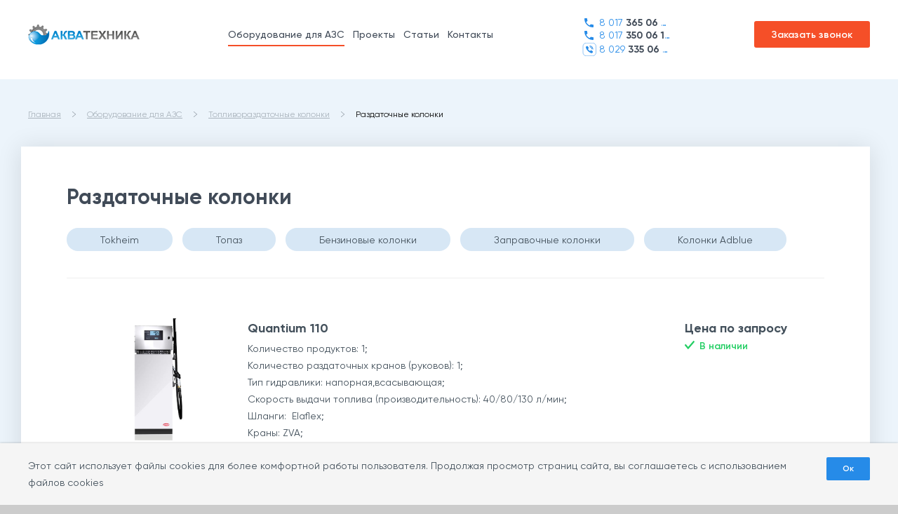

--- FILE ---
content_type: text/html; charset=UTF-8
request_url: https://azs.aqt.by/the-equipment-for-the-gas-station/fuel-distributing-columns/razdatochnye-kolonki/
body_size: 10952
content:
<!DOCTYPE html>
<!--[if IE 8]><html class="ie ie8" lang="ru-RU"><![endif]-->
<!--[if IE 9]><html class="ie ie9" lang="ru-RU"><![endif]-->
<!--[if (gt IE 9)|!(IE)]><!-->
<html lang="ru-RU" class="supports flexbox csstransforms3d">
<!--<![endif]-->
<head>
	<meta name="format-detection" content="telephone=no">
	<meta name="SKYPE_TOOLBAR" content="SKYPE_TOOLBAR_PARSER_COMPATIBLE">
	<meta name="cmsmagazine" content="76c5fb8872e8328840d5f6d32da019af">
	<meta name="viewport" content="width=device-width, initial-scale=1.0">

	<link rel="icon" href="/favicon.ico" type="image/x-icon">
	<link rel="apple-touch-icon-precomposed" href="/local/templates/html_azs/apple-touch-icon.png">
	<meta http-equiv="Content-Type" content="text/html; charset=UTF-8" />
<meta name="robots" content="index, follow" />
<meta name="description" content="Широкий ассортимент раздаточных колонок АЗС по низким ценам.✅ У нас только актуальные модели колонок для заправки топлива.Звоните ☎ +375293350601" />
<script  data-skip-moving="true">(function(w, d, n) {var cl = "bx-core";var ht = d.documentElement;var htc = ht ? ht.className : undefined;if (htc === undefined || htc.indexOf(cl) !== -1){return;}var ua = n.userAgent;if (/(iPad;)|(iPhone;)/i.test(ua)){cl += " bx-ios";}else if (/Windows/i.test(ua)){cl += ' bx-win';}else if (/Macintosh/i.test(ua)){cl += " bx-mac";}else if (/Linux/i.test(ua) && !/Android/i.test(ua)){cl += " bx-linux";}else if (/Android/i.test(ua)){cl += " bx-android";}cl += (/(ipad|iphone|android|mobile|touch)/i.test(ua) ? " bx-touch" : " bx-no-touch");cl += w.devicePixelRatio && w.devicePixelRatio >= 2? " bx-retina": " bx-no-retina";var ieVersion = -1;if (/AppleWebKit/.test(ua)){cl += " bx-chrome";}else if (/Opera/.test(ua)){cl += " bx-opera";}else if (/Firefox/.test(ua)){cl += " bx-firefox";}ht.className = htc ? htc + " " + cl : cl;})(window, document, navigator);</script>


<link href="/bitrix/cache/css/s3/html_azs/template_8ce7e9aa4195320811e3f44ead4d5616/template_8ce7e9aa4195320811e3f44ead4d5616_v1.css?1766398616516104" type="text/css"  data-template-style="true" rel="stylesheet" />







<meta property="og:locale" content="ru_RU" />
<meta property="og:title" content="Раздаточные колонки АЗС — купить раздаточную колонку в Минске, цена"/>
<meta property="og:description" content="Широкий ассортимент раздаточных колонок АЗС по низким ценам.✅ У нас только актуальные модели колонок для заправки топлива.Звоните ☎ +375293350601" />
<meta property="og:url" content="//azs.aqt.by/the-equipment-for-the-gas-station/fuel-distributing-columns/razdatochnye-kolonki/" />
<meta property="og:image" content="https://azs.aqt.by/upload/og_image.jpg">
	<title>Раздаточные колонки АЗС — купить раздаточную колонку в Минске, цена</title>
	
<!-- Google Tag Manager -->

<!-- End Google Tag Manager -->

</head>
<body class="ru js-off pm-close inner header-type-2">
<!-- Google Tag Manager (noscript) -->
<noscript><iframe src="https://www.googletagmanager.com/ns.html?id=GTM-N9VGZ5T"
height="0" width="0" style="display:none;visibility:hidden"></iframe></noscript>
<!-- End Google Tag Manager (noscript) -->

<!-- Yandex.Metrika counter -->
<script  data-skip-moving="true">
    (function(m,e,t,r,i,k,a){m[i]=m[i]||function(){(m[i].a=m[i].a||[]).push(arguments)};
        m[i].l=1*new Date();k=e.createElement(t),a=e.getElementsByTagName(t)[0],k.async=1,k.src=r,a.parentNode.insertBefore(k,a)})
    (window, document, "script", "https://mc.yandex.ru/metrika/tag.js", "ym");

    ym(52067421, "init", {
        clickmap:true,
        trackLinks:true,
        accurateTrackBounce:true,
        webvisor:true
    });
</script>
<noscript><div><img src="https://mc.yandex.ru/watch/52067421" style="position:absolute; left:-9999px;" alt="" /></div></noscript>
<!-- /Yandex.Metrika counter -->

<div id="db" class="g-wrap">
	<div class="outer-bg pm-content">
		<div class="g-wrapper">
			<div class="g-wrapper_i">
				<header class="g-header">
					<div class="g-header_mob">
						<div class="container">
							<div class="logo-mob">
								<a href="https://azs.aqt.by/">										<img src="/local/templates/.default/img/logo-png.png" loading="lazy"  alt="Акватехника" title="Акватехника" />
										</a>							</div>
							<div class="hamb-wrap">
								<button class="hamburger pm-opener closed"><span class="ico"></span></button>
							</div>

							<div class="contacts-mob dropdown">
								<div data-toggle="dropdown" class="dropdown-toggle"></div>
								<div class="dropdown-menu">
									<div class="container">
										

<div class="contacts-head-4">
    <ul class="list list-reset break-word">
        <li class="item"><a href="tel:+37517365 06 45">8 017 <span>365 06 45</span><i class="icon"></i></a></li>
        <li class="item"><a href="tel:+375173500616">8 017 <span>350 06 16</span><i class="icon"></i></a></li>
<li class="item viber"><a href="viber://add?number=3750293350601">8 029 <span>335 06 01</span> <i class="icon"></i></a></li>
    </ul>
</div>										
<div class="btn-question">
    <button class="btn btn-primary" data-toggle="modal" data-target="#FRM_zaiavka_header">Заказать звонок</button>
</div>									</div>
								</div>
							</div>
						</div>
					</div>
					<div class="g-header_i">
						<div class="container">
							<div class="g-header__inner">
								<div class="logo-png">
									<div itemscope="" itemtype="http://schema.org/Organization" class="pic">
										<a itemprop="url" href="https://azs.aqt.by/">												
<img itemprop="logo" src="/local/templates/.default/img/logo-png.png" loading="lazy"  alt="АкваТехника" title="АкваТехника" />												</a>									</div>
								</div>
								<div class="menu-drop-7-wrap">
									<div class="menu-drop-7 not-inited">
											<ul class="menu_level_1 break-word list-reset">
																	<li class="item_1 active">
															<a href="/the-equipment-for-the-gas-station/">
							<span>Оборудование для АЗС</span>
													</a>
											<div class="submenu">
							<ul class="list-reset menu_level_2">
						
																	<li class="item_2 active">
						<a href="/the-equipment-for-the-gas-station/fuel-distributing-columns/" ><span>Топливораздаточные колонки</span></a>
					</li>
										
																	<li class="item_2">
						<a href="/the-equipment-for-the-gas-station/elaflex-accessories/" ><span>Комплектующие Elaflex</span></a>
					</li>
										
																	<li class="item_2">
						<a href="/the-equipment-for-the-gas-station/automation-system-for-petrol-station/" ><span>Системы автоматизации АЗС</span></a>
					</li>
										
																	<li class="item_2">
						<a href="/the-equipment-for-the-gas-station/the-control-system-of-the-tank-farm/" ><span>Системы контроля резервуарного парка</span></a>
					</li>
										
																	<li class="item_2">
						<a href="/the-equipment-for-the-gas-station/equipment-for-tank-vehicles/" ><span>Оборудования для автоцистерн</span></a>
					</li>
										
																	<li class="item_2">
						<a href="/the-equipment-for-the-gas-station/razdatochnye-krany-elafle-zva/" ><span>Раздаточные краны</span></a>
					</li>
										
																	<li class="item_2">
						<a href="/the-equipment-for-the-gas-station/shlangi-dlya-benzovozov/" ><span>Шланги для бензовозов</span></a>
					</li>
										
																	<li class="item_2">
						<a href="/the-equipment-for-the-gas-station/shlangi-trk-azs" ><span>Шланги для ТРК</span></a>
					</li>
										
																	<li class="item_2">
						<a href="/the-equipment-for-the-gas-station/zapchasti-dlya-trk/" ><span>Запчасти для ТРК</span></a>
					</li>
										
									</ul></div></li>															<li class="item_1">
						<a href="/projects/" ><span>Проекты</span></a>
					</li>
										
																	<li class="item_1">
						<a href="/article/" ><span>Статьи</span></a>
					</li>
										
																	<li class="item_1">
						<a href="/contacts/" ><span>Контакты</span></a>
					</li>
										
					<li class="item_1 more"><span><span>Ещё</span></span>
			<div class="submenu">
				<ul class="menu_level_2 list-reset"></ul>
			</div>
		</li>
	</ul>
									</div>
								</div>
								




<div class="contacts-md dropdown">
    <div class="dropdown-toggle" data-toggle="dropdown"></div>
    <div class="dropdown-menu">
        <div class="contacts-head-4">
            <ul class="list list-reset break-word">
                <li class="item"><a href="tel:+375173650645"><i class="icon"></i>8 017 <span>365 06 45</span></a></li>
                <li class="item"><a href="tel:+375173500616"><i class="icon"></i>8 017 <span>350 06 16</span></a></li>
                <li class="item viber"><a href="tel:+375293350601"><i class="icon"></i>8 029 <span>335 06 01</span></a></li>
            </ul>
        </div>
    </div>
</div>
<div class="contacts-head-4">
    <ul class="list list-reset break-word">
        <li class="item"><a href="tel:+375173650645"><i class="icon"></i>8 017 <span>365 06 45</span></a></li>
        <li class="item"><a href="tel:+375173500616"><i class="icon"></i>8 017 <span>350 06 16</span></a></li>
        <li class="item viber"><a href="tel:+375293350601"><i class="icon"></i>8 029 <span>335 06 01</span></a></li>
    </ul>
</div>								
<div class="btn-question">
    <button class="btn btn-primary" data-toggle="modal" data-target="#FRM_zaiavka_header">Заказать звонок</button>
</div>							</div>
						</div>
					</div>
				</header>
					<div class="g-main">
					<div class="g-main_i container">
						<div class="row">
							<div class="col-xs-12 col-md-12 hide-print">
																	<div class="head-top">
										<div class="head-top__wrap">
									<div class="breadcrumb-svg"><ol class="list-reset" itemscope itemtype="http://schema.org/BreadcrumbList"><li itemprop="itemListElement" itemscope itemtype="http://schema.org/ListItem" >
							<a itemprop="item" href="/" title="Главная"><span itemprop="name">Главная</span></a>
							<meta itemprop="position" content="1" />
						</li><li itemprop="itemListElement" itemscope itemtype="http://schema.org/ListItem" >
							<a itemprop="item" href="/the-equipment-for-the-gas-station/" title="Оборудование для АЗС"><span itemprop="name">Оборудование для АЗС</span></a>
							<meta itemprop="position" content="2" />
						</li><li itemprop="itemListElement" itemscope itemtype="http://schema.org/ListItem" >
							<a itemprop="item" href="/the-equipment-for-the-gas-station/fuel-distributing-columns/" title="Топливораздаточные колонки"><span itemprop="name">Топливораздаточные колонки</span></a>
							<meta itemprop="position" content="3" />
						</li>
			<li itemprop="itemListElement" itemscope itemtype="http://schema.org/ListItem" class="active" >
			<link itemprop="item" href="/the-equipment-for-the-gas-station/fuel-distributing-columns/razdatochnye-kolonki/">
			<span itemprop="name">Раздаточные колонки</span>

				<meta itemprop="position" content="4" />
			</li></ol></div>									</div>
								</div>
								
							</div>
						</div>
						<div class="row">
															<aside class="g-sidebar col-md-3 col-xs-12 hide">
									
									<div class="b-color hidden-sm hidden-xs">
										<nav class="aside-menu-accordion">
																							<div class="accordion">
		<ul class="menu_level_1 acc-group list-reset break-word" id="menu-accordion">
																				<li class="item_1 panel active"><a href="/the-equipment-for-the-gas-station/fuel-distributing-columns/"><span>Топливораздаточные колонки</span></a></li>
																																					<li class="item_1 panel"><a href="/the-equipment-for-the-gas-station/elaflex-accessories/"><span>Комплектующие Elaflex</span></a></li>
																															<li class="item_1 panel"><a href="/the-equipment-for-the-gas-station/automation-system-for-petrol-station/"><span>Системы автоматизации АЗС</span></a></li>
																															<li class="item_1 panel"><a href="/the-equipment-for-the-gas-station/the-control-system-of-the-tank-farm/"><span>Системы контроля резервуарного парка</span></a></li>
																															<li class="item_1 panel"><a href="/the-equipment-for-the-gas-station/equipment-for-tank-vehicles/"><span>Оборудования для автоцистерн</span></a></li>
																															<li class="item_1 panel"><a href="/the-equipment-for-the-gas-station/razdatochnye-krany-elafle-zva/"><span>Раздаточные краны</span></a></li>
																															<li class="item_1 panel"><a href="/the-equipment-for-the-gas-station/shlangi-dlya-benzovozov/"><span>Шланги для бензовозов</span></a></li>
																															<li class="item_1 panel"><a href="/the-equipment-for-the-gas-station/shlangi-trk-azs"><span>Шланги для ТРК</span></a></li>
																															<li class="item_1 panel"><a href="/the-equipment-for-the-gas-station/zapchasti-dlya-trk/"><span>Запчасти для ТРК</span></a></li>
														</ul>
</div>

										</nav>
									</div>
									<div class="b-color">
																		</div>
																										</aside>
														<main id="workarea" class="g-content col-md-12 col-xs-12 clearfix">
																
<div class="b-color">
		<div class="b-color__wrap">
			<h1 class="small" id="title">Раздаточные колонки</h1><div style="padding:0 !important;" class="cat-filter__list">
	<div class="cat-filter__item">
		<a href="/the-equipment-for-the-gas-station/fuel-distributing-columns/fuel-dispensers-tokheim/"><span style="padding:15px 30px 10px !important";>Tokheim</span></a>
	</div>
	<div class="cat-filter__item">
		<a href="/the-equipment-for-the-gas-station/fuel-distributing-columns/fuel-dispenser-topaz/"><span style="padding:15px 30px 10px !important";>Топаз</span></a>
	</div>
    <div class="cat-filter__item">
		<a href="/the-equipment-for-the-gas-station/fuel-distributing-columns/benzinovye-kolonki/"><span style="padding:15px 30px 10px !important";>Бензиновые колонки</span></a>
	</div>
<div class="cat-filter__item">
		<a href="/the-equipment-for-the-gas-station/fuel-distributing-columns/zapravochnye-kolonki/"><span style="padding:15px 30px 10px !important";>Заправочные колонки</span></a>
	</div>
<div class="cat-filter__item">
	<a href="/the-equipment-for-the-gas-station/fuel-distributing-columns/kolonki-adblue/"><span style="padding:15px 30px 10px !important";>Колонки Adblue</span></a>
	</div>
</div>
<hr/>
<div class="cat-list__item catalog-item">
    <a class="cat-list__pic" href="/the-equipment-for-the-gas-station/fuel-distributing-columns/fuel-dispensers-tokheim/quantium-110">
       <img src="/upload/azs/quantium110.jpg" loading="lazy"  class="img" alt="Quantium 110" title="Quantium 110">
    </a>
    <div class="cat-list__text">
        <div class="cat-list__title">
			<a href="/the-equipment-for-the-gas-station/fuel-distributing-columns/fuel-dispensers-tokheim/quantium-110">Quantium 110</a>
		</div>
        <div class="cat-list__desc">
			<p>
				Количество продуктов:&nbsp;1;<br>
				Количество раздаточных кранов (руковов):&nbsp;1;<br>
				Тип гидравлики:&nbsp;напорная,всасывающая;<br>
				Скорость выдачи топлива (производительность):&nbsp;40/80/130 л/мин;<br>
				Шланги:&nbsp; Elaflex;<br>
				Краны:&nbsp;ZVA;<br>
				Габариты(ДхШхВ):&nbsp;509х400х1468,5 мм
			</p>
        </div>
    </div>
    <div class="cat-list__order buy">
		<div class="cat-list__price">Цена по запросу</div>
        <div class="cat-list__avail">В наличии</div>
    </div>
 </div>
 <div class="cat-list__item catalog-item">
    <a class="cat-list__pic" href="/the-equipment-for-the-gas-station/fuel-distributing-columns/fuel-dispensers-tokheim/quantium-310">
       <img src="/upload/azs/quantium310.jpg" loading="lazy"  class="img" alt="Quantium 310" title="Quantium 310">
    </a>
    <div class="cat-list__text">
        <div class="cat-list__title">
			<a href="/the-equipment-for-the-gas-station/fuel-distributing-columns/fuel-dispensers-tokheim/quantium-310">Quantium 310</a>
		</div>
        <div class="cat-list__desc">
			<p>
				Количество продуктов:&nbsp; 1-2;<br>
				Количество раздаточных рукавов:&nbsp; 2, 4;<br>
				Тип гидравлики:&nbsp;напорная, всасывающая;<br>
				Номинальная производительность для бензина:&nbsp; 40 л/мин;<br>
				Номинальная производительность для ДТ, керосина:&nbsp; 40/80/130 л/мин;<br>
				Система рекуперации паров бензина;<br>
				Низкотемпературные шланги Elaflex, краны ZVA;<br>
				Габариты(ДхШхВ):&nbsp; ДхШхВ 830х520х2331 мм
			</p>
        </div>
    </div>
    <div class="cat-list__order buy">
		<div class="cat-list__price">Цена по запросу</div>
        <div class="cat-list__avail">В наличии</div>
    </div>
 </div>
<div class="cat-list__item catalog-item">
    <a class="cat-list__pic" href="/the-equipment-for-the-gas-station/fuel-distributing-columns/fuel-dispenser-topaz/topaz-11x">
       <img src="/upload/azs/topaz11x.jpg" loading="lazy"  class="img" alt="Топаз 11х" title="Топаз 11х">
    </a>
    <div class="cat-list__text">
        <div class="cat-list__title">
			<a href="/the-equipment-for-the-gas-station/fuel-distributing-columns/fuel-dispenser-topaz/topaz-11x">Топаз 11х</a>
		</div>
        <div class="cat-list__desc">
			<p>
				Количество продуктов:&nbsp; 1;<br>
				Количество рукавов:&nbsp; 1;<br>
				Всасывающая/напорная гидравлика;<br>
				Производительность:&nbsp; 50/80 л/мин;<br>
				Тип индикации:&nbsp; СДИ или ЖКИ;<br>
				Размеры ШхВхГ:&nbsp; 751х1600х531 мм
			</p>
        </div>
    </div>
    <div class="cat-list__order buy">
		<div class="cat-list__price">Цена по запросу</div>
        <div class="cat-list__avail">В наличии</div>
    </div>
 </div>
 <div class="cat-list__item catalog-item">
    <a class="cat-list__pic" href="/the-equipment-for-the-gas-station/fuel-distributing-columns/fuel-dispenser-topaz/topaz-2xx">
       <img src="/upload/azs/topaz2xx.jpg" loading="lazy"  class="img" alt="Топаз 2хх" title="Топаз 2хх">
    </a>
    <div class="cat-list__text">
        <div class="cat-list__title">
			<a href="/the-equipment-for-the-gas-station/fuel-distributing-columns/fuel-dispenser-topaz/topaz-2xx">Топаз 2хх</a>
		</div>
        <div class="cat-list__desc">
			<p>
				Количество продуктов:&nbsp; 1-4;<br>
				Количество раздаточных рукавов:&nbsp; 1-8;<br>
				Всасывающая/напорная гидравлика;<br>
				Номинальная производительность для бензина:&nbsp; 50 л/мин;<br>
				Номинальная производительность для ДТ, керосина:&nbsp; 50/80 л/мин;<br>
				Тип индикации:&nbsp; СДИ или ЖКИ;<br>
				Максимальные размеры ШхВхГ:&nbsp; 2220х2190х735 мм
			</p>
        </div>
    </div>
    <div class="cat-list__order buy">
		<div class="cat-list__price">Цена по запросу</div>
        <div class="cat-list__avail">В наличии</div>
    </div>
 </div>
 <div class="cat-list__item catalog-item">
    <a class="cat-list__pic" href="/the-equipment-for-the-gas-station/fuel-distributing-columns/fuel-dispenser-topaz/topaz-4xx">
       <img src="/upload/azs/topaz4xx.jpg" loading="lazy"  class="img" alt="Топаз 4хх" title="Топаз 4хх">
    </a>
    <div class="cat-list__text">
        <div class="cat-list__title">
			<a href="/the-equipment-for-the-gas-station/fuel-distributing-columns/fuel-dispenser-topaz/topaz-4xx">Топаз 4хх</a>
		</div>
        <div class="cat-list__desc">
			<p>
				Количество продуктов:&nbsp; 1-2;<br>
				Количество раздаточных рукавов:&nbsp; 2;<br>
				Всасывающая/напорная гидравлика;<br>
				Номинальная производительность для бензина:&nbsp; 50 л/мин;<br>
				Номинальная производительность для ДТ, керосина:&nbsp; 50/80 л/мин;<br>
				Тип индикации:&nbsp; СДИ или ЖКИ;<br>
				Размеры ШхВхГ:&nbsp; 1320х1600х531 мм

			</p>
        </div>
    </div>
    <div class="cat-list__order buy">
		<div class="cat-list__price">Цена по запросу</div>
        <div class="cat-list__avail">В наличии</div>
    </div>
 </div>
<div class="cat-list__item catalog-item">
    <a class="cat-list__pic" href="/the-equipment-for-the-gas-station/fuel-distributing-columns/kolonki-adblue/adblue-storage-tanks">
       <img src="/upload/azs/adblue-storage-tanks.png" loading="lazy"  class="img" alt="AdBlue Storage Tanks" title="AdBlue Storage Tanks">
    </a>
    <div class="cat-list__text">
        <div class="cat-list__title">
			<a href="/the-equipment-for-the-gas-station/fuel-distributing-columns/kolonki-adblue/adblue-storage-tanks">AdBlue Storage Tanks</a>
		</div>
        <div class="cat-list__desc">
			<p>
				Колонка AdBlue с контейнером;<br>
				Количество продуктов:&nbsp;1;<br>
				Количество раздаточных рукавов:&nbsp;1-2;<br>
				Тип гидравлики:&nbsp;напорная;<br>
				Номинальная производительность:&nbsp;40 л/мин;<br>
				Низкотемпературные шланги Elaflex, краны ZVA AdBlue;<br>
				Ёмкость контейнера:&nbsp;4000-10000 л;<br>
				Автоматическая система обогрева с термостатом
			</p>
        </div>
    </div>
    <div class="cat-list__order buy">
		<div class="cat-list__price">Цену уточняйте</div>
        <div class="cat-list__avail">В наличии</div>
    </div>
 </div>




		</div>
		</div>

</main>
</div>
</div>
</div>
</div>
</div>
<footer class="g-footer hide-print">
	<div class="container">
		<div class="g-footer_i">
			<div class="row">
				<div class="col-md-6 col-sm-12">
					<div class="logo-foot">
						<div itemscope="" itemtype="http://schema.org/Organization" class="logo">
							<img class="img-responsive" src="/local/templates/.default/img/logo-footer.png" loading="lazy"  alt="Акватехника">
						</div>
					</div>
					









<div class="contacts-foot" itemscope="" itemtype="http://schema.org/Organization">
<div class="disp-none" itemprop="name">ООО <span class="nowrap">«Акватехника-М»</span></div>
    <address class="address" itemtype="http://schema.org/PostalAddress" itemscope="" itemprop="address"><span itemprop="postalCode">220053</span>,  <span itemprop="streetAddress">г. Минск, ул. Долгиновский тракт, д. 50, пом. 1Н, комн. 2</span></address>
</div>
<div class="contacts-foot-2">
    <div class="row">
        <div class="col-md-8 col-sm-8 col-xs-12 contacts-foot-2__list">
            <div class="contacts-foot-2__title">Телефоны</div>
            <div class="row">
                <div class="col-md-6 col-sm-6 col-xs-12">
                    <div class="contacts-foot-2__item"><a class="contacts-foot-2__link" href="tel:+375173650645">+375<span> (17) 365-06-45</span></a></div>
                    <div class="contacts-foot-2__item"><a class="contacts-foot-2__link" href="tel:+375173500616">+375<span> (17) 350-06-16</span></a></div>
                </div>
                <div class="col-md-6 col-sm-6 col-xs-12">
                    <div class="contacts-foot-2__item"><a class="contacts-foot-2__link" href="tel:+375173550613">+375<span> (17) 355-06-13</span></a></div>
                    <div class="contacts-foot-2__item nowrap"><a class="contacts-foot-2__link" href="tel:+375293350601">+375<span> (29) 335-06-01</span></a></div>
                </div>
            </div>
        </div>
        <div class="col-md-4 col-sm-4 col-xs-12 contacts-foot-2__list">
            <div class="contacts-foot-2__title">E-mail</div>
            <div class="contacts-foot-2__item"><a class="contacts-foot-2__link" href="mailto:sale@aqt.by">sale@aqt.by</a></div>
            <div class="contacts-foot-2__item"><a class="contacts-foot-2__link" href="mailto:info@aqt.by">info@aqt.by</a></div>
        </div>
    </div>
</div>					



<div class="social-foot">
	<div class="list">
		<a class="item fb" href="https://www.facebook.com/%D0%9E%D0%9E%D0%9E-%D0%90%D0%BA%D0%B2%D0%B0%D1%82%D0%B5%D1%85%D0%BD%D0%B8%D0%BA%D0%B0-%D0%9C-448239458865079/?ref=bookmarks" target="_blank"></a>
<a class="sl-main-soc__item yt" href="https://www.youtube.com/channel/UC6tSvKVeQBY17H21eBIv0Tw" target="_blank"></a>
        <a class="sl-main-soc__item li" href="https://www.linkedin.com/company/aqt-by/" target="_blank"></a>
        <a class="sl-main-soc__item gplus" href="https://plus.google.com/111289594833027906416?hl=ru" target="_blank"></a>
	</div>
</div>
					
                        <a class="subs-link" href="/subscription/">Подписаться на рассылку</a>
                            <a class="subs-link" href="/map/">Карта сайта</a>
            					<div class="row">
						<div class="col-md-10 col-sm-6 col-xs-12">
							<div class="footer-search hide-print">
    <form action="/search/" method="get" onsubmit="var str=document.getElementById('search_footer'); if (!str.value || str.value == str.title) return false;">
        <fieldset class="field">
            <input class="input" id="search_footer" type="search" placeholder="Поиск по сайту" name="q" maxlength="50"><span class="submit">
															<input class="btn-search" name="btn-search" type="submit" value=""></span>
        </fieldset>
    </form>
</div>
						</div>
					</div>
                    <div class="logo-foot-2">
    <div class="title">© 2026, Акватехника</div>
</div>				</div>
				<div class="col-md-6 col-sm-12">
					<div class="menu-foot-2 hide-print clearfix">
						<div class="row">
							<div class="col-sm-6">
								
<ul class="menu_level_1 break-word list-reset">
											<li class="item_1 active ">
					<a href="/the-equipment-for-the-gas-station/" >
						<span>Оборудование для АЗС</span>
					</a>
					<div class="submenu">
						<ul class="menu_level_2 list-reset ">
																<li class="item_2 active ">
					<a  href="/the-equipment-for-the-gas-station/fuel-distributing-columns/">
						<span>
							Топливораздаточные колонки						</span>
					</a>
				</li>
																<li class="item_2 ">
				<a href="/the-equipment-for-the-gas-station/elaflex-accessories/">
					<span>
						Комплектующие Elaflex					</span>
				</a>
			</li>
													<li class="item_2 ">
				<a href="/the-equipment-for-the-gas-station/automation-system-for-petrol-station/">
					<span>
						Системы автоматизации АЗС					</span>
				</a>
			</li>
													<li class="item_2 ">
				<a href="/the-equipment-for-the-gas-station/the-control-system-of-the-tank-farm/">
					<span>
						Системы контроля резервуарного парка					</span>
				</a>
			</li>
													<li class="item_2 ">
				<a href="/the-equipment-for-the-gas-station/equipment-for-tank-vehicles/">
					<span>
						Оборудования для автоцистерн					</span>
				</a>
			</li>
													<li class="item_2 ">
				<a href="/the-equipment-for-the-gas-station/razdatochnye-krany-elafle-zva/">
					<span>
						Раздаточные краны					</span>
				</a>
			</li>
													<li class="item_2 ">
				<a href="/the-equipment-for-the-gas-station/shlangi-dlya-benzovozov/">
					<span>
						Шланги для бензовозов					</span>
				</a>
			</li>
													<li class="item_2 ">
				<a href="/the-equipment-for-the-gas-station/shlangi-trk-azs">
					<span>
						Шланги для ТРК					</span>
				</a>
			</li>
													<li class="item_2 ">
				<a href="/the-equipment-for-the-gas-station/zapchasti-dlya-trk/">
					<span>
						Запчасти для ТРК					</span>
				</a>
			</li>
							</ul></div></li></ul>							</div>
							<div class="col-sm-6">
								

<ul class="menu_level_1 break-word list-reset">
							<li class="item_1 ">
				<a href="/projects/">
					<span>
						Проекты					</span>
				</a>
			</li>
													<li class="item_1 ">
				<a href="/article/">
					<span>
						Статьи					</span>
				</a>
			</li>
													<li class="item_1 ">
				<a href="/contacts/">
					<span>
						Контакты					</span>
				</a>
			</li>
							</ul>							</div>
						</div>
					</div>
				</div>
			</div>
		</div>
			</div>
</footer>
<div class="scroll-to-top svg-scroll-to-top-arrow"></div>
<div class="cookies">
    <div class="cookies__wrap">
        <div class="container">
            <div class="media">
                <div class="media-body">
                    <div class="cookies__text">Этот сайт использует файлы cookies для более комфортной работы пользователя. Продолжая просмотр страниц сайта, вы соглашаетесь с использованием  файлов cookies</div>
                </div>
                <div class="media-right"><a class="cookies__btn btn btn-default btn-xs" href="#">Ок</a></div>
            </div>
        </div>
    </div>
</div>
</div>





<div id="FRM_zaiavka_header" tabindex="-1" role="dialog" aria-hidden="true" class="modal fade">
    <div class="modal-dialog">
        <div class="modal-content">
            <div class="modal-header">
                <button type="button" class="close" data-dismiss="modal" aria-hidden="true"></button>

                            </div>
            <div class="modal-body" id="FRM_zaiavka_headerLabel">
                <div class="h2 title">Заказать звонок</div>
                <div class="OK_TEXT hide" id="FRM_zaiavka_headerOK_TEXT"></div>
                <div class="loader hide" id="FRM_zaiavka_headerLoader">Подождите немного, идет отправка ...</div>
                <div class="form" id="FRM_zaiavka_headerForm">

                         <form class="form-horizontal"  enctype="multipart/form-data" method="post" novalidate="novalidate" action="/the-equipment-for-the-gas-station/fuel-distributing-columns/razdatochnye-kolonki/" id="form-FRM_zaiavka_header" onsubmit="return false;">
                         <fieldset id="fieldset_all-FRM_zaiavka_header" class="fieldset">
                                                          <input type="hidden" name="sessid_FRM_zaiavka_header"  value="BX0f576b630817cdd1c9e380aee8f8cca8_FRM_zaiavka_header" />
                             <input type="hidden" name="submit" value="submit" >
                             <input type="hidden" name="FORM_ID" value="FRM_zaiavka_header" >
                                                                                               <div  class="form-group control-group">
                                         <label class="name label-pt col-lg-3 col-sm-3 col-xs-12" for="form-FIO-FRM_zaiavka_header">
                                             Ваше имя<span class="f-star">&nbsp;*</span>
                                                                                                                                       </label>
                                     
                                         <div class="text col-lg-6 col-sm-5 col-xs-12">
                                             <input 
                                                                                           type="text"  class="form-control "  name="FIO"  id="form-FIO-FRM_zaiavka_header"  maxlength="50" spellcheck="true"  required  value=""  >
                                             
                                         </div>
                                         <div class="controls col-lg-3 col-sm-4 col-xs-12"></div>
                                                                          </div>
                                                                                                   <div  class="form-group control-group">
                                         <label class="name label-pt col-lg-3 col-sm-3 col-xs-12" for="form-PHONE-FRM_zaiavka_header">
                                             Телефон<span class="f-star">&nbsp;*</span>
                                                                                                                                       </label>
                                     
                                         <div class="text col-lg-6 col-sm-5 col-xs-12">
                                             <input 
                                                                                           type="tel"  class="form-control "  name="PHONE"  id="form-PHONE-FRM_zaiavka_header"  maxlength="50" spellcheck="true"  required  value=""  >
                                             <p class="help-block">Например: +375 (29) 123-45-67</p>
                                         </div>
                                         <div class="controls col-lg-3 col-sm-4 col-xs-12"></div>
                                                                          </div>
                                                                                                                        <div class="hide" style="visibility: hidden;">
                                 <div class="form-group control-group">
                                     <div class="label name label-pt col-lg-3 col-sm-3 col-xs-12">
                                         <label>Компания<span class="f-star">&nbsp;*</span></label>
                                     </div>

                                     <div class="text col-lg-6 col-sm-5 col-xs-12">
                                         <input type="text" class="text" name="COMPANY_NAME" id="FRM_zaiavka_header_FRM_commerce_company" value="">
                                     </div>
                                     <div class="controls col-lg-3 col-sm-4 col-xs-12"> </div>
                                 </div>
                             </div>
                                                          
                             <div class="form-group">
                                 <div class="col-xs-12 col-xs-offset-0 ">
                                     <input class="btn btn-default btn_submit" type="submit" name="submit" id="submit_FRM_zaiavka_header" value="Отправить" />
                                                                      </div>
                             </div>

                         </fieldset>
                         </form>
                                     </div>
            </div>
        </div>
    </div>
</div>
<div class="pm">
	<div class="pm-backdrop"></div>
	<div class="pm-wrap">
		<div class="hamburger-closer">
			<div class="pm-closer closed"></div>
		</div>
		<div class="pm-inner">
			
	<div class="menu-mob">
	<ul class="menu_level_1 list-reset break-word">

        
    
        <li class="item_1 active in">
    <a href="/the-equipment-for-the-gas-station/">Оборудование для АЗС</a>
    <a data-toggle="collapse" href="#accordion-m-1" class="icon"></a>
    <div id="accordion-m-1" class="collapse in">
    <ul class="menu_level_2 list-reset">
    
        
		    
                        <li class="item_2 active">
                <a href="/the-equipment-for-the-gas-station/fuel-distributing-columns/" >Топливораздаточные колонки</a>
            </li>
        
        
		    
                        <li class="item_2">
                <a href="/the-equipment-for-the-gas-station/elaflex-accessories/" >Комплектующие Elaflex</a>
            </li>
        
        
		    
                        <li class="item_2">
                <a href="/the-equipment-for-the-gas-station/automation-system-for-petrol-station/" >Системы автоматизации АЗС</a>
            </li>
        
        
		    
                        <li class="item_2">
                <a href="/the-equipment-for-the-gas-station/the-control-system-of-the-tank-farm/" >Системы контроля резервуарного парка</a>
            </li>
        
        
		    
                        <li class="item_2">
                <a href="/the-equipment-for-the-gas-station/equipment-for-tank-vehicles/" >Оборудования для автоцистерн</a>
            </li>
        
        
		    
                        <li class="item_2">
                <a href="/the-equipment-for-the-gas-station/razdatochnye-krany-elafle-zva/" >Раздаточные краны</a>
            </li>
        
        
		    
                        <li class="item_2">
                <a href="/the-equipment-for-the-gas-station/shlangi-dlya-benzovozov/" >Шланги для бензовозов</a>
            </li>
        
        
		    
                        <li class="item_2">
                <a href="/the-equipment-for-the-gas-station/shlangi-trk-azs" >Шланги для ТРК</a>
            </li>
        
        
		    
                        <li class="item_2">
                <a href="/the-equipment-for-the-gas-station/zapchasti-dlya-trk/" >Запчасти для ТРК</a>
            </li>
        
        
		            </ul></div></li>    
                        <li class="item_1">
                <a href="/projects/" >Проекты</a>
            </li>
        
        
		    
                        <li class="item_1">
                <a href="/article/" >Статьи</a>
            </li>
        
        
		    
                        <li class="item_1">
                <a href="/contacts/" >Контакты</a>
            </li>
        
        
				</ul>
</div>
		</div>
	</div>
</div>
</div>
<script >if(!window.BX)window.BX={};if(!window.BX.message)window.BX.message=function(mess){if(typeof mess==='object'){for(let i in mess) {BX.message[i]=mess[i];} return true;}};</script>
<script >(window.BX||top.BX).message({'JS_CORE_LOADING':'Загрузка...','JS_CORE_NO_DATA':'- Нет данных -','JS_CORE_WINDOW_CLOSE':'Закрыть','JS_CORE_WINDOW_EXPAND':'Развернуть','JS_CORE_WINDOW_NARROW':'Свернуть в окно','JS_CORE_WINDOW_SAVE':'Сохранить','JS_CORE_WINDOW_CANCEL':'Отменить','JS_CORE_WINDOW_CONTINUE':'Продолжить','JS_CORE_H':'ч','JS_CORE_M':'м','JS_CORE_S':'с','JSADM_AI_HIDE_EXTRA':'Скрыть лишние','JSADM_AI_ALL_NOTIF':'Показать все','JSADM_AUTH_REQ':'Требуется авторизация!','JS_CORE_WINDOW_AUTH':'Войти','JS_CORE_IMAGE_FULL':'Полный размер'});</script><script  src="/bitrix/js/main/core/core.min.js?1698956587221146"></script><script>BX.setJSList(['/bitrix/js/main/core/core_ajax.js','/bitrix/js/main/core/core_promise.js','/bitrix/js/main/polyfill/promise/js/promise.js','/bitrix/js/main/loadext/loadext.js','/bitrix/js/main/loadext/extension.js','/bitrix/js/main/polyfill/promise/js/promise.js','/bitrix/js/main/polyfill/find/js/find.js','/bitrix/js/main/polyfill/includes/js/includes.js','/bitrix/js/main/polyfill/matches/js/matches.js','/bitrix/js/ui/polyfill/closest/js/closest.js','/bitrix/js/main/polyfill/fill/main.polyfill.fill.js','/bitrix/js/main/polyfill/find/js/find.js','/bitrix/js/main/polyfill/matches/js/matches.js','/bitrix/js/main/polyfill/core/dist/polyfill.bundle.js','/bitrix/js/main/core/core.js','/bitrix/js/main/polyfill/intersectionobserver/js/intersectionobserver.js','/bitrix/js/main/lazyload/dist/lazyload.bundle.js','/bitrix/js/main/polyfill/core/dist/polyfill.bundle.js','/bitrix/js/main/parambag/dist/parambag.bundle.js']);
</script>
<script >(window.BX||top.BX).message({'pull_server_enabled':'N','pull_config_timestamp':'1698959550','pull_guest_mode':'N','pull_guest_user_id':'0'});(window.BX||top.BX).message({'PULL_OLD_REVISION':'Для продолжения корректной работы с сайтом необходимо перезагрузить страницу.'});</script>
<script >(window.BX||top.BX).message({'LANGUAGE_ID':'ru','FORMAT_DATE':'DD.MM.YYYY','FORMAT_DATETIME':'DD.MM.YYYY HH:MI:SS','COOKIE_PREFIX':'BITRIX_SM','SERVER_TZ_OFFSET':'10800','UTF_MODE':'Y','SITE_ID':'s3','SITE_DIR':'/','USER_ID':'','SERVER_TIME':'1769720623','USER_TZ_OFFSET':'0','USER_TZ_AUTO':'Y','bitrix_sessid':'0f576b630817cdd1c9e380aee8f8cca8'});</script><script   src="/bitrix/cache/js/s3/html_azs/kernel_main/kernel_main_v1.js?1768902952154480"></script>
<script  src="/bitrix/js/ui/dexie/dist/dexie3.bundle.min.js?169895658288274"></script>
<script  src="/bitrix/js/main/core/core_ls.min.js?15501242037365"></script>
<script  src="/bitrix/js/main/core/core_frame_cache.min.js?169895658911307"></script>
<script  src="/bitrix/js/pull/protobuf/protobuf.min.js?169818747076433"></script>
<script  src="/bitrix/js/pull/protobuf/model.min.js?169818747014190"></script>
<script  src="/bitrix/js/rest/client/rest.client.min.js?16981874849240"></script>
<script  src="/bitrix/js/pull/client/pull.client.min.js?169895846547780"></script>
<script >BX.setJSList(['/bitrix/js/main/core/core_fx.js','/bitrix/js/main/session.js','/bitrix/js/main/pageobject/pageobject.js','/bitrix/js/main/core/core_window.js','/bitrix/js/main/date/main.date.js','/bitrix/js/main/core/core_date.js','/bitrix/js/main/utils.js','/local/modules/db.base/js/db_js_tools.js','/local/templates/.default/js/libs/modernizr-custom.min.js','/local/templates/.default/js/libs/jquery-3.3.1.min.js','/local/templates/.default/js/libs/jquery.touchSwipe.min.js','/local/templates/.default/js/libs/current-device.min.js','/local/templates/.default/js/libs/jquery.validate.min.js','/local/templates/.default/js/libs/jquery.validate_ru.min.js','/local/templates/.default/js/libs/jquery.formstyler.min.js','/local/templates/.default/js/libs/slick.min.js','/local/templates/.default/js/app.min.js','/local/components/db.base/form/js/form.js']);</script>
<script >BX.setCSSList(['/local/templates/.default/css/app.min.css','/local/templates/html_azs/styles.css','/local/templates/html_azs/template_styles.css']);</script>
<script  src="/local/modules/db.base/js/script.js"></script>



<script   src="/bitrix/cache/js/s3/html_azs/template_7ec0022ec77a77e3d82fbb7966fb6e56/template_7ec0022ec77a77e3d82fbb7966fb6e56_v1.js?1766398616304761"></script>

<script>(function(w,d,s,l,i){w[l]=w[l]||[];w[l].push({'gtm.start':
new Date().getTime(),event:'gtm.js'});var f=d.getElementsByTagName(s)[0],
j=d.createElement(s),dl=l!='dataLayer'?'&l='+l:'';j.async=true;j.src=
'https://www.googletagmanager.com/gtm.js?id='+i+dl;f.parentNode.insertBefore(j,f);
})(window,document,'script','dataLayer','GTM-N9VGZ5T');</script>

<script src="//code.jivosite.com/widget/I6u0KyZMeM" async></script>
<script>
                         $('#submit_FRM_zaiavka_header').on('click', function() {
                                                          var rules =  { FIO: {required: true}, PHONE: {minlength: 7, required: true} };
                                                          ShefFormSimple.initialize({
                                 frmID: 'FRM_zaiavka_header',
                                 useAjax: true                                 , validateRules: rules                             });
                         });
                     </script>

</body>
</html>

--- FILE ---
content_type: text/css
request_url: https://azs.aqt.by/bitrix/cache/css/s3/html_azs/template_8ce7e9aa4195320811e3f44ead4d5616/template_8ce7e9aa4195320811e3f44ead4d5616_v1.css?1766398616516104
body_size: 86372
content:


/* Start:/local/templates/.default/css/app.min.css?1645096109513243*/
/*!
 * standart v4.6.0
 * 2014-2019 Borovoy Studio (https://db.by/)
 * Based on Bootstrap 3.3.0
 * For support please contact us: info@db.by 
 * bugs in template: westy.by@gmail.com, kovalsky@db.by 
 */ 
@font-face{font-family:Gilroy-Regular;font-style:normal;font-weight:400;src:local("Gilroy-Regular"),local("Gilroy-Regular"),url(/local/templates/.default/css/../fonts/Gilroy-Regular.woff2) format("woff2"),url(/local/templates/.default/css/../fonts/Gilroy-Regular.woff) format("woff")}.gilroy-r{font-family:Gilroy-Regular,Arial,Helvetica,sans-serif}@font-face{font-family:Gilroy-Bold;font-style:normal;font-weight:400;src:local("Gilroy-Bold"),local("Gilroy-Bold"),url(/local/templates/.default/css/../fonts/Gilroy-Bold.woff2) format("woff2"),url(/local/templates/.default/css/../fonts/Gilroy-Bold.woff) format("woff")}.gilroy-b{font-family:Gilroy-Bold,Arial,Helvetica,sans-serif}@font-face{font-family:Gilroy-SemiBold;font-style:normal;font-weight:400;src:local("Gilroy-SemiBold"),local("Gilroy-SemiBold"),url(/local/templates/.default/css/../fonts/Gilroy-SemiBold.woff2) format("woff2"),url(/local/templates/.default/css/../fonts/Gilroy-SemiBold.woff) format("woff")}.gilroy-sb{font-family:Gilroy-SemiBold,Arial,Helvetica,sans-serif}@font-face{font-family:Gilroy-RegularItalic;font-style:normal;font-weight:400;src:local("Gilroy-RegularItalic"),local("Gilroy-RegularItalic"),url(/local/templates/.default/css/../fonts/Gilroy-RegularItalic.woff2) format("woff2"),url(/local/templates/.default/css/../fonts/Gilroy-RegularItalic.woff) format("woff")}.gilroy-i{font-family:Gilroy-RegularItalic,Arial,Helvetica,sans-serif}@font-face{font-family:Gilroy-Medium;font-style:normal;font-weight:400;src:local("Gilroy-Medium"),local("Gilroy-Medium"),url(/local/templates/.default/css/../fonts/Gilroy-Medium.woff2) format("woff2"),url(/local/templates/.default/css/../fonts/Gilroy-Medium.woff) format("woff")}.gilroy-m{font-family:Gilroy-Medium,Arial,Helvetica,sans-serif}/*! normalize.css v3.0.2 | MIT License | git.io/normalize */html{font-family:sans-serif;-ms-text-size-adjust:100%;-webkit-text-size-adjust:100%}body{margin:0}article,aside,details,figcaption,figure,footer,header,hgroup,main,menu,nav,section,summary{display:block}audio,canvas,progress,video{display:inline-block;vertical-align:baseline}audio:not([controls]){display:none;height:0}[hidden],template{display:none}a{background-color:transparent}a:active,a:hover{outline:0}abbr[title]{border-bottom:1px dotted}b,strong{font-weight:700}dfn{font-style:italic}h1{font-size:2em;margin:.67em 0}mark{background:#ff0;color:#000}small{font-size:80%}sub,sup{font-size:75%;line-height:0;position:relative;vertical-align:baseline}sup{top:-.5em}sub{bottom:-.25em}img{border:0}svg:not(:root){overflow:hidden}figure{margin:1em 40px}hr{-webkit-box-sizing:content-box;box-sizing:content-box;height:0}pre{overflow:auto}code,kbd,pre,samp{font-family:monospace,monospace;font-size:1em}button,input,optgroup,select,textarea{color:inherit;font:inherit;margin:0}button{overflow:visible}button,select{text-transform:none}button,html input[type=button],input[type=reset],input[type=submit]{-webkit-appearance:button;cursor:pointer}button[disabled],html input[disabled]{cursor:default}button::-moz-focus-inner,input::-moz-focus-inner{border:0;padding:0}input{line-height:normal}input[type=checkbox],input[type=radio]{-webkit-box-sizing:border-box;box-sizing:border-box;padding:0}input[type=number]::-webkit-inner-spin-button,input[type=number]::-webkit-outer-spin-button{height:auto}input[type=search]{-webkit-appearance:textfield;-webkit-box-sizing:content-box;box-sizing:content-box}input[type=search]::-webkit-search-cancel-button,input[type=search]::-webkit-search-decoration{-webkit-appearance:none}fieldset{border:1px solid silver;margin:0 2px;padding:.35em .625em .75em}legend{border:0;padding:0}textarea{overflow:auto}optgroup{font-weight:700}table{border-collapse:collapse;border-spacing:0}td,th{padding:0}/*! Source: https://github.com/h5bp/html5-boilerplate/blob/master/src/css/main.css */[class*=png-]{display:inline-block}[class*=png-]:before{content:'';display:inline-block;background-image:url(/local/templates/.default/css/../img/sprite.png)}.png-bx-sls-close-h:before{background-position:-150px -204px;width:16px;height:16px}.png-bx-sls-close:before{background-position:-96px -204px;width:16px;height:16px}.png-search-btn:before{background-position:-23px -204px;width:17px;height:17px}.png-filter-btn-disabled:before{background-position:-219px -204px;width:14px;height:14px}.png-element-hit:before{background-position:-78px -204px;width:16px;height:16px}.png-element-new:before{background-position:-44px -160px;width:42px;height:42px}.png-element-percent:before{background-position:0 -160px;width:42px;height:42px}.png-dealers-1:before{background-position:-238px -44px;width:12px;height:12px}.png-dealers-2:before{background-position:-238px -30px;width:12px;height:12px}.png-gallery:before{background-position:0 0;width:210px;height:158px}.png-main-list-video:before{background-position:-88px -160px;width:28px;height:28px}.png-no-star-big:before{background-position:-212px -124px;width:21px;height:23px}.png-star-big:before{background-position:-212px -149px;width:21px;height:23px}.png-answer:before{background-position:-168px -204px;width:15px;height:15px}.png-no-star:before{background-position:-202px -204px;width:15px;height:14px}.png-star:before{background-position:-185px -204px;width:15px;height:14px}.png-search-btn-xs:before{background-position:-196px -160px;width:14px;height:15px}.png-footer-search-btn-hover:before{background-position:-212px -174px;width:21px;height:22px}.png-footer-search-btn:before{background-position:0 -204px;width:21px;height:22px}.png-basket-header-mob-3:before{background-position:-212px -100px;width:22px;height:22px}.png-basket-header-hover:before{background-position:-212px -52px;width:22px;height:22px}.png-basket-header:before{background-position:-212px -76px;width:22px;height:22px}.png-contacts-md-active:before{background-position:-118px -160px;width:24px;height:24px}.png-contacts-md-main:before{background-position:-212px -26px;width:24px;height:24px}.png-contacts-md:before{background-position:-212px 0;width:24px;height:24px}.png-btn-contacts-active:before{background-position:-144px -160px;width:24px;height:24px}.png-btn-contacts:before{background-position:-170px -160px;width:24px;height:24px}.png-menu-auto-cols-arrow-active:before{background-position:-238px -84px;width:10px;height:6px}.png-menu-auto-cols-arrow:before{background-position:-238px -76px;width:10px;height:6px}.png-arr-right-7:before{background-position:-238px -92px;width:5px;height:7px}.png-upload-close-hover:before{background-position:-238px -15px;width:13px;height:13px}.png-upload-close:before{background-position:-238px 0;width:13px;height:13px}.png-upload:before{background-position:-238px -58px;width:8px;height:16px}.png-checkbox-checked:before{background-position:-114px -204px;width:16px;height:16px}.png-checkbox:before{background-position:-132px -204px;width:16px;height:16px}.png-radio-checked:before{background-position:-42px -204px;width:16px;height:16px}.png-radio:before{background-position:-60px -204px;width:16px;height:16px}.png-sl-element-circ-next-active:before{background-position:-88px -190px;width:22px;height:12px}.png-sl-element-circ-next:before{background-position:-112px -190px;width:22px;height:12px}.png-breadcrumb:before{background-position:-245px -92px;width:4px;height:7px}[class*=svg-]{display:inline-block}[class*=svg-]:before{content:' ';display:inline-block}.svg-breadcrumb-svg:before{background-image:url("data:image/svg+xml,%3Csvg%20xmlns%3D%22http%3A%2F%2Fwww.w3.org%2F2000%2Fsvg%22%20width%3D%225.031%22%20height%3D%228%22%20viewBox%3D%220%200%205.031%208%22%3E%3Cdefs%3E%3Cstyle%3E.cls-1%7Bfill%3A%23838e98%3Bfill-rule%3Aevenodd%7D%3C%2Fstyle%3E%3C%2Fdefs%3E%3Cpath%20id%3D%22Forma_1%22%20data-name%3D%22Forma%201%22%20class%3D%22cls-1%22%20d%3D%22M297.54%20163.917a.357.357%200%200%201-.235.083.353.353%200%200%201-.234-.083.254.254%200%200%201%200-.4L301.2%20160l-4.127-3.517a.254.254%200%200%201%200-.4.372.372%200%200%201%20.469%200l4.358%203.717a.255.255%200%200%201%200%20.4z%22%20transform%3D%22translate(-296.969%20-156)%22%2F%3E%3C%2Fsvg%3E");width:5.031px;height:8px}.svg-head-search--hover:before{background-image:url(data:image/svg+xml,%3Csvg%20xmlns%3D%22http%3A%2F%2Fwww.w3.org%2F2000%2Fsvg%22%20width%3D%2222%22%20height%3D%2222%22%20viewBox%3D%220%200%2022%2022%22%3E%3Cdefs%3E%3Cstyle%3E.cls-1%7Bfill%3A%23f54f28%3Bfill-rule%3Aevenodd%7D%3C%2Fstyle%3E%3C%2Fdefs%3E%3Cpath%20class%3D%22cls-1%22%20d%3D%22M21.81%2020.878l-5.35-5.346a9.438%209.438%200%201%200-.93.926l5.35%205.347a.675.675%200%200%200%20.47.195.649.649%200%200%200%20.46-.195.667.667%200%200%200%200-.927zm-20.5-11.5a8.065%208.065%200%201%201%208.07%208.068%208.074%208.074%200%200%201-8.07-8.065z%22%2F%3E%3C%2Fsvg%3E);width:22px;height:22px}.svg-head-search--white:before{background-image:url(data:image/svg+xml,%3Csvg%20xmlns%3D%22http%3A%2F%2Fwww.w3.org%2F2000%2Fsvg%22%20width%3D%2222%22%20height%3D%2222%22%20viewBox%3D%220%200%2022%2022%22%3E%3Cdefs%3E%3Cstyle%3E.cls-1%7Bfill%3A%23fff%3Bfill-rule%3Aevenodd%7D%3C%2Fstyle%3E%3C%2Fdefs%3E%3Cpath%20class%3D%22cls-1%22%20d%3D%22M21.81%2020.878l-5.35-5.346a9.438%209.438%200%201%200-.93.926l5.35%205.347a.675.675%200%200%200%20.47.195.649.649%200%200%200%20.46-.195.667.667%200%200%200%200-.927zm-20.5-11.5a8.065%208.065%200%201%201%208.07%208.068%208.074%208.074%200%200%201-8.07-8.065z%22%2F%3E%3C%2Fsvg%3E);width:22px;height:22px}.svg-head-search:before{background-image:url(data:image/svg+xml,%3Csvg%20xmlns%3D%22http%3A%2F%2Fwww.w3.org%2F2000%2Fsvg%22%20width%3D%2222%22%20height%3D%2222%22%20viewBox%3D%220%200%2022%2022%22%3E%3Cdefs%3E%3Cstyle%3E.cls-1%7Bfill%3A%23a9b3bc%3Bfill-rule%3Aevenodd%7D%3C%2Fstyle%3E%3C%2Fdefs%3E%3Cpath%20class%3D%22cls-1%22%20d%3D%22M21.81%2020.878l-5.35-5.346a9.438%209.438%200%201%200-.93.926l5.35%205.347a.675.675%200%200%200%20.47.195.649.649%200%200%200%20.46-.195.667.667%200%200%200%200-.927zm-20.5-11.5a8.065%208.065%200%201%201%208.07%208.068%208.074%208.074%200%200%201-8.07-8.065z%22%2F%3E%3C%2Fsvg%3E);width:22px;height:22px}.svg-aside-menu-arrow--hover:before{background-image:url(data:image/svg+xml,%3Csvg%20xmlns%3D%22http%3A%2F%2Fwww.w3.org%2F2000%2Fsvg%22%20width%3D%2211%22%20height%3D%226%22%3E%3Cpath%20fill-rule%3D%22evenodd%22%20fill%3D%22%23f54f28%22%20d%3D%22M9.929%201.075a.31.31%200%200%200-.452%200L5.504%205.207%201.523%201.075a.31.31%200%200%200-.451%200%20.34.34%200%200%200%200%20.469L5.27%205.903A.307.307%200%200%200%205.496%206a.317.317%200%200%200%20.226-.097l4.199-4.359a.333.333%200%200%200%20.008-.469z%22%2F%3E%3C%2Fsvg%3E);width:11px;height:6px}.svg-aside-menu-arrow:before{background-image:url(data:image/svg+xml,%3Csvg%20xmlns%3D%22http%3A%2F%2Fwww.w3.org%2F2000%2Fsvg%22%20width%3D%2211%22%20height%3D%226%22%3E%3Cpath%20fill-rule%3D%22evenodd%22%20fill%3D%22%232E353A%22%20d%3D%22M9.929%201.075a.31.31%200%200%200-.452%200L5.504%205.207%201.523%201.075a.31.31%200%200%200-.451%200%20.34.34%200%200%200%200%20.469L5.27%205.903A.307.307%200%200%200%205.496%206a.317.317%200%200%200%20.226-.097l4.199-4.359a.333.333%200%200%200%20.008-.469z%22%2F%3E%3C%2Fsvg%3E);width:11px;height:6px}.svg-cat-sort-arr--hov:before{background-image:url("data:image/svg+xml,%3Csvg%20xmlns%3D%22http%3A%2F%2Fwww.w3.org%2F2000%2Fsvg%22%20width%3D%2210.97%22%20height%3D%225.969%22%20viewBox%3D%220%200%2010.97%205.969%22%3E%3Cdefs%3E%3Cstyle%3E.cls-1%7Bfill%3A%23268be8%3Bfill-rule%3Aevenodd%7D%3C%2Fstyle%3E%3C%2Fdefs%3E%3Cpath%20id%3D%22Forma_1%22%20data-name%3D%22Forma%201%22%20class%3D%22cls-1%22%20d%3D%22M1051.89%20460.116a.383.383%200%200%200-.55%200l-4.83%204.937-4.85-4.937a.383.383%200%200%200-.55%200%20.4.4%200%200%200%200%20.56l5.11%205.208a.386.386%200%200%200%20.28.116.4.4%200%200%200%20.27-.116l5.11-5.208a.4.4%200%200%200%20.01-.56z%22%20transform%3D%22translate(-1041.03%20-460.031)%22%2F%3E%3C%2Fsvg%3E");width:10.97px;height:5.969px}.svg-cat-sort-arr:before{background-image:url("data:image/svg+xml,%3Csvg%20xmlns%3D%22http%3A%2F%2Fwww.w3.org%2F2000%2Fsvg%22%20width%3D%2210.97%22%20height%3D%225.969%22%20viewBox%3D%220%200%2010.97%205.969%22%3E%3Cdefs%3E%3Cstyle%3E.cls-1%7Bfill%3A%2314161c%3Bfill-rule%3Aevenodd%7D%3C%2Fstyle%3E%3C%2Fdefs%3E%3Cpath%20id%3D%22Forma_1%22%20data-name%3D%22Forma%201%22%20class%3D%22cls-1%22%20d%3D%22M1051.89%20460.116a.383.383%200%200%200-.55%200l-4.83%204.937-4.85-4.937a.383.383%200%200%200-.55%200%20.4.4%200%200%200%200%20.56l5.11%205.208a.386.386%200%200%200%20.28.116.4.4%200%200%200%20.27-.116l5.11-5.208a.4.4%200%200%200%20.01-.56z%22%20transform%3D%22translate(-1041.03%20-460.031)%22%2F%3E%3C%2Fsvg%3E");width:10.97px;height:5.969px}.svg-cat-list-avail:before{background-image:url("data:image/svg+xml,%3Csvg%20xmlns%3D%22http%3A%2F%2Fwww.w3.org%2F2000%2Fsvg%22%20width%3D%2214.03%22%20height%3D%2211.031%22%20viewBox%3D%220%200%2014.03%2011.031%22%3E%3Cdefs%3E%3Cstyle%3E.cls-1%7Bfill%3A%2324ce64%3Bfill-rule%3Aevenodd%7D%3C%2Fstyle%3E%3C%2Fdefs%3E%3Cpath%20id%3D%22Forma_1_copy_4%22%20data-name%3D%22Forma%201%20copy%204%22%20class%3D%22cls-1%22%20d%3D%22M1243.16%20567.039a.544.544%200%200%201%200-.771l.76-.772a.509.509%200%200%201%20.75%200l.05.055%202.96%203.252a.26.26%200%200%200%20.38%200l7.22-7.661h.05a.509.509%200%200%201%20.75%200l.76.772a.551.551%200%200%201%200%20.771l-8.62%209.149a.459.459%200%200%201-.37.166.479.479%200%200%201-.38-.166l-4.2-4.629z%22%20transform%3D%22translate(-1243%20-560.969)%22%2F%3E%3C%2Fsvg%3E");width:14.03px;height:11.031px}.svg-pagin-next-active:before{background-image:url("data:image/svg+xml,%3Csvg%20xmlns%3D%22http%3A%2F%2Fwww.w3.org%2F2000%2Fsvg%22%20width%3D%226.969%22%20height%3D%2212.97%22%20viewBox%3D%220%200%206.969%2012.97%22%3E%3Cdefs%3E%3Cstyle%3E.cls-1%7Bfill%3A%23fff%3Bfill-rule%3Aevenodd%7D%3C%2Fstyle%3E%3C%2Fdefs%3E%3Cpath%20id%3D%22Forma_1%22%20data-name%3D%22Forma%201%22%20class%3D%22cls-1%22%20d%3D%22M894.789%202055.87a.476.476%200%200%201-.654%200%20.459.459%200%200%201%200-.65l5.749-5.72-5.749-5.72a.459.459%200%200%201%200-.65.464.464%200%200%201%20.654%200l6.075%206.04a.457.457%200%200%201%200%20.65z%22%20transform%3D%22translate(-894.031%20-2043.03)%22%2F%3E%3C%2Fsvg%3E");width:6.969px;height:12.97px}.svg-pagin-next-disabled:before{background-image:url("data:image/svg+xml,%3Csvg%20xmlns%3D%22http%3A%2F%2Fwww.w3.org%2F2000%2Fsvg%22%20width%3D%226.969%22%20height%3D%2212.97%22%20viewBox%3D%220%200%206.969%2012.97%22%3E%3Cdefs%3E%3Cstyle%3E.cls-1%7Bfill%3A%23888f96%3Bfill-rule%3Aevenodd%7D%3C%2Fstyle%3E%3C%2Fdefs%3E%3Cpath%20id%3D%22Forma_1%22%20data-name%3D%22Forma%201%22%20class%3D%22cls-1%22%20d%3D%22M894.789%202055.87a.476.476%200%200%201-.654%200%20.459.459%200%200%201%200-.65l5.749-5.72-5.749-5.72a.459.459%200%200%201%200-.65.464.464%200%200%201%20.654%200l6.075%206.04a.457.457%200%200%201%200%20.65z%22%20transform%3D%22translate(-894.031%20-2043.03)%22%2F%3E%3C%2Fsvg%3E");width:6.969px;height:12.97px}.svg-pagin-next-hover:before{background-image:url("data:image/svg+xml,%3Csvg%20xmlns%3D%22http%3A%2F%2Fwww.w3.org%2F2000%2Fsvg%22%20width%3D%226.969%22%20height%3D%2212.97%22%20viewBox%3D%220%200%206.969%2012.97%22%3E%3Cdefs%3E%3Cstyle%3E.cls-1%7Bfill%3A%23fff%3Bfill-rule%3Aevenodd%7D%3C%2Fstyle%3E%3C%2Fdefs%3E%3Cpath%20id%3D%22Forma_1%22%20data-name%3D%22Forma%201%22%20class%3D%22cls-1%22%20d%3D%22M894.789%202055.87a.476.476%200%200%201-.654%200%20.459.459%200%200%201%200-.65l5.749-5.72-5.749-5.72a.459.459%200%200%201%200-.65.464.464%200%200%201%20.654%200l6.075%206.04a.457.457%200%200%201%200%20.65z%22%20transform%3D%22translate(-894.031%20-2043.03)%22%2F%3E%3C%2Fsvg%3E");width:6.969px;height:12.97px}.svg-pagin-next:before{background-image:url("data:image/svg+xml,%3Csvg%20xmlns%3D%22http%3A%2F%2Fwww.w3.org%2F2000%2Fsvg%22%20width%3D%226.969%22%20height%3D%2212.97%22%20viewBox%3D%220%200%206.969%2012.97%22%3E%3Cdefs%3E%3Cstyle%3E.cls-1%7Bfill%3A%23268be8%3Bfill-rule%3Aevenodd%7D%3C%2Fstyle%3E%3C%2Fdefs%3E%3Cpath%20id%3D%22Forma_1%22%20data-name%3D%22Forma%201%22%20class%3D%22cls-1%22%20d%3D%22M894.789%202055.87a.476.476%200%200%201-.654%200%20.459.459%200%200%201%200-.65l5.749-5.72-5.749-5.72a.459.459%200%200%201%200-.65.464.464%200%200%201%20.654%200l6.075%206.04a.457.457%200%200%201%200%20.65z%22%20transform%3D%22translate(-894.031%20-2043.03)%22%2F%3E%3C%2Fsvg%3E");width:6.969px;height:12.97px}.svg-pagin-prev-active:before{background-image:url("data:image/svg+xml,%3Csvg%20xmlns%3D%22http%3A%2F%2Fwww.w3.org%2F2000%2Fsvg%22%20width%3D%226.969%22%20height%3D%2212.97%22%20viewBox%3D%220%200%206.969%2012.97%22%3E%3Cdefs%3E%3Cstyle%3E.cls-1%7Bfill%3A%23fff%3Bfill-rule%3Aevenodd%7D%3C%2Fstyle%3E%3C%2Fdefs%3E%3Cpath%20id%3D%22Forma_1_copy_8%22%20data-name%3D%22Forma%201%20copy%208%22%20class%3D%22cls-1%22%20d%3D%22M565.211%202055.87a.476.476%200%200%200%20.654%200%20.459.459%200%200%200%200-.65l-5.749-5.72%205.749-5.72a.459.459%200%200%200%200-.65.464.464%200%200%200-.654%200l-6.075%206.04a.457.457%200%200%200%200%20.65z%22%20transform%3D%22translate(-559.031%20-2043.03)%22%2F%3E%3C%2Fsvg%3E");width:6.969px;height:12.97px}.svg-pagin-prev-disabled:before{background-image:url("data:image/svg+xml,%3Csvg%20xmlns%3D%22http%3A%2F%2Fwww.w3.org%2F2000%2Fsvg%22%20width%3D%226.969%22%20height%3D%2212.97%22%20viewBox%3D%220%200%206.969%2012.97%22%3E%3Cdefs%3E%3Cstyle%3E.cls-1%7Bfill%3A%23888f96%3Bfill-rule%3Aevenodd%7D%3C%2Fstyle%3E%3C%2Fdefs%3E%3Cpath%20id%3D%22Forma_1_copy_8%22%20data-name%3D%22Forma%201%20copy%208%22%20class%3D%22cls-1%22%20d%3D%22M565.211%202055.87a.476.476%200%200%200%20.654%200%20.459.459%200%200%200%200-.65l-5.749-5.72%205.749-5.72a.459.459%200%200%200%200-.65.464.464%200%200%200-.654%200l-6.075%206.04a.457.457%200%200%200%200%20.65z%22%20transform%3D%22translate(-559.031%20-2043.03)%22%2F%3E%3C%2Fsvg%3E");width:6.969px;height:12.97px}.svg-pagin-prev-hover:before{background-image:url("data:image/svg+xml,%3Csvg%20xmlns%3D%22http%3A%2F%2Fwww.w3.org%2F2000%2Fsvg%22%20width%3D%226.969%22%20height%3D%2212.97%22%20viewBox%3D%220%200%206.969%2012.97%22%3E%3Cdefs%3E%3Cstyle%3E.cls-1%7Bfill%3A%23fff%3Bfill-rule%3Aevenodd%7D%3C%2Fstyle%3E%3C%2Fdefs%3E%3Cpath%20id%3D%22Forma_1_copy_8%22%20data-name%3D%22Forma%201%20copy%208%22%20class%3D%22cls-1%22%20d%3D%22M565.211%202055.87a.476.476%200%200%200%20.654%200%20.459.459%200%200%200%200-.65l-5.749-5.72%205.749-5.72a.459.459%200%200%200%200-.65.464.464%200%200%200-.654%200l-6.075%206.04a.457.457%200%200%200%200%20.65z%22%20transform%3D%22translate(-559.031%20-2043.03)%22%2F%3E%3C%2Fsvg%3E");width:6.969px;height:12.97px}.svg-pagin-prev:before{background-image:url("data:image/svg+xml,%3Csvg%20xmlns%3D%22http%3A%2F%2Fwww.w3.org%2F2000%2Fsvg%22%20width%3D%226.969%22%20height%3D%2212.97%22%20viewBox%3D%220%200%206.969%2012.97%22%3E%3Cdefs%3E%3Cstyle%3E.cls-1%7Bfill%3A%23268be8%3Bfill-rule%3Aevenodd%7D%3C%2Fstyle%3E%3C%2Fdefs%3E%3Cpath%20id%3D%22Forma_1_copy_8%22%20data-name%3D%22Forma%201%20copy%208%22%20class%3D%22cls-1%22%20d%3D%22M565.211%202055.87a.476.476%200%200%200%20.654%200%20.459.459%200%200%200%200-.65l-5.749-5.72%205.749-5.72a.459.459%200%200%200%200-.65.464.464%200%200%200-.654%200l-6.075%206.04a.457.457%200%200%200%200%20.65z%22%20transform%3D%22translate(-559.031%20-2043.03)%22%2F%3E%3C%2Fsvg%3E");width:6.969px;height:12.97px}.svg-contacts-head-4-phone-blue:before{background-image:url(data:image/svg+xml,%3Csvg%20width%3D%2213%22%20height%3D%2213%22%20viewBox%3D%220%200%2013%2013%22%20fill%3D%22none%22%20xmlns%3D%22http%3A%2F%2Fwww.w3.org%2F2000%2Fsvg%22%3E%3Cpath%20d%3D%22M12.278%209.028a8.179%208.179%200%200%201-2.6-.434c-.217-.072-.506%200-.722.145l-1.59%201.589C5.345%209.317%203.684%207.583%202.6%205.56l1.589-1.589c.217-.216.289-.505.144-.722a9.713%209.713%200%200%201-.36-2.528C3.972.29%203.682%200%203.25%200H.722C.29%200%200%20.289%200%20.722A12.267%2012.267%200%200%200%2012.278%2013c.433%200%20.722-.289.722-.722V9.75c0-.433-.289-.722-.722-.722z%22%20fill%3D%22%23268be8%22%2F%3E%3C%2Fsvg%3E);width:13px;height:13px}.svg-contacts-head-4-phone:before{background-image:url(data:image/svg+xml,%3Csvg%20width%3D%2213%22%20height%3D%2213%22%20viewBox%3D%220%200%2013%2013%22%20fill%3D%22none%22%20xmlns%3D%22http%3A%2F%2Fwww.w3.org%2F2000%2Fsvg%22%3E%3Cpath%20d%3D%22M12.278%209.028a8.179%208.179%200%200%201-2.6-.434c-.217-.072-.506%200-.722.145l-1.59%201.589C5.345%209.317%203.684%207.583%202.6%205.56l1.589-1.589c.217-.216.289-.505.144-.722a9.713%209.713%200%200%201-.36-2.528C3.972.29%203.682%200%203.25%200H.722C.29%200%200%20.289%200%20.722A12.267%2012.267%200%200%200%2012.278%2013c.433%200%20.722-.289.722-.722V9.75c0-.433-.289-.722-.722-.722z%22%20fill%3D%22%23fff%22%2F%3E%3C%2Fsvg%3E);width:13px;height:13px}.svg-contacts-head-4-viber-blue:before{background-image:url(data:image/svg+xml,%3Csvg%20width%3D%2220%22%20height%3D%2219%22%20viewBox%3D%220%200%2020%2019%22%20fill%3D%22none%22%20xmlns%3D%22http%3A%2F%2Fwww.w3.org%2F2000%2Fsvg%22%3E%3Cpath%20d%3D%22M14.055%208.64c.013-1.51-1.273-2.893-2.866-3.084l-.103-.016a1.49%201.49%200%200%200-.242-.026c-.327%200-.414.229-.437.366a.423.423%200%200%200%20.063.332c.108.147.299.173.451.194.045.006.088.012.123.02%201.431.32%201.913.823%202.149%202.242.006.034.008.077.01.123.011.17.033.522.412.522a.676.676%200%200%200%20.101-.008c.353-.054.342-.376.337-.531-.002-.044-.003-.085%200-.113a.145.145%200%200%200%20.002-.02z%22%20fill%3D%22%23268be8%22%2F%3E%3Cpath%20d%3D%22M10.751%205c.043.004.083.007.116.012%202.35.361%203.431%201.475%203.731%203.844.005.04.006.09.007.141.003.185.009.57.422.578h.013c.13%200%20.233-.039.307-.116.129-.135.12-.335.112-.495l-.003-.11c.03-2.422-2.067-4.62-4.487-4.7h-.03a.2.2%200%200%201-.028.002c-.025%200-.054-.002-.086-.004-.038-.003-.081-.006-.125-.006-.385%200-.458.274-.468.438-.021.377.344.404.52.417zM14.485%2011.918a14.334%2014.334%200%200%200-.944-.698l-.164-.115c-.339-.237-.643-.353-.93-.353-.387%200-.724.214-1.003.636-.123.187-.273.277-.457.277a.908.908%200%200%201-.368-.092c-1.092-.495-1.872-1.254-2.318-2.256-.215-.484-.145-.8.234-1.059.215-.146.616-.418.588-.939-.032-.592-1.338-2.372-1.888-2.575a1.072%201.072%200%200%200-.729-.002c-.632.213-1.086.586-1.312%201.08-.219.477-.21%201.037.028%201.62.686%201.685%201.651%203.154%202.868%204.366%201.19%201.186%202.655%202.158%204.35%202.888.153.066.314.102.43.128l.1.024a.168.168%200%200%200%20.042.006h.014c.798%200%201.755-.73%202.05-1.56.257-.728-.213-1.087-.591-1.376z%22%20fill%3D%22%23268be8%22%2F%3E%3Cpath%20d%3D%22M11.104%206.924c-.137.004-.42.01-.52.3-.047.135-.042.253.016.35.085.14.247.184.395.208.535.085.81.381.864.93.026.257.198.436.42.436a.41.41%200%200%200%20.05-.003c.266-.032.395-.228.383-.582.005-.37-.189-.79-.518-1.123-.33-.336-.728-.525-1.09-.516z%22%20fill%3D%22%23fff%22%2F%3E%3Crect%20x%3D%221%22%20y%3D%22.25%22%20width%3D%2218.5%22%20height%3D%2218.5%22%20rx%3D%224.75%22%20stroke%3D%22%23268be8%22%20stroke-width%3D%22.5%22%2F%3E%3C%2Fsvg%3E);width:20px;height:19px}.svg-contacts-head-4-viber:before{background-image:url(data:image/svg+xml,%3Csvg%20width%3D%2220%22%20height%3D%2219%22%20viewBox%3D%220%200%2020%2019%22%20fill%3D%22none%22%20xmlns%3D%22http%3A%2F%2Fwww.w3.org%2F2000%2Fsvg%22%3E%3Cpath%20d%3D%22M14.055%208.64c.013-1.51-1.273-2.893-2.866-3.084l-.103-.016a1.49%201.49%200%200%200-.242-.026c-.327%200-.414.229-.437.366a.423.423%200%200%200%20.063.332c.108.147.299.173.451.194.045.006.088.012.123.02%201.431.32%201.913.823%202.149%202.242.006.034.008.077.01.123.011.17.033.522.412.522a.676.676%200%200%200%20.101-.008c.353-.054.342-.376.337-.531-.002-.044-.003-.085%200-.113a.145.145%200%200%200%20.002-.02z%22%20fill%3D%22%23fff%22%2F%3E%3Cpath%20d%3D%22M10.751%205c.043.004.083.007.116.012%202.35.361%203.431%201.475%203.731%203.844.005.04.006.09.007.141.003.185.009.57.422.578h.013c.13%200%20.233-.039.307-.116.129-.135.12-.335.112-.495l-.003-.11c.03-2.422-2.067-4.62-4.487-4.7h-.03a.2.2%200%200%201-.028.002c-.025%200-.054-.002-.086-.004-.038-.003-.081-.006-.125-.006-.385%200-.458.274-.468.438-.021.377.344.404.52.417zM14.485%2011.918a14.334%2014.334%200%200%200-.944-.698l-.164-.115c-.339-.237-.643-.353-.93-.353-.387%200-.724.214-1.003.636-.123.187-.273.277-.457.277a.908.908%200%200%201-.368-.092c-1.092-.495-1.872-1.254-2.318-2.256-.215-.484-.145-.8.234-1.059.215-.146.616-.418.588-.939-.032-.592-1.338-2.372-1.888-2.575a1.072%201.072%200%200%200-.729-.002c-.632.213-1.086.586-1.312%201.08-.219.477-.21%201.037.028%201.62.686%201.685%201.651%203.154%202.868%204.366%201.19%201.186%202.655%202.158%204.35%202.888.153.066.314.102.43.128l.1.024a.168.168%200%200%200%20.042.006h.014c.798%200%201.755-.73%202.05-1.56.257-.728-.213-1.087-.591-1.376zM11.104%206.924c-.137.004-.42.01-.52.3-.047.135-.042.253.016.35.085.14.247.184.395.208.535.085.81.381.864.93.026.257.198.436.42.436a.41.41%200%200%200%20.05-.003c.266-.032.395-.228.383-.582.005-.37-.189-.79-.518-1.123-.33-.336-.728-.525-1.09-.516z%22%20fill%3D%22%23fff%22%2F%3E%3Crect%20x%3D%221%22%20y%3D%22.25%22%20width%3D%2218.5%22%20height%3D%2218.5%22%20rx%3D%224.75%22%20stroke%3D%22%23fff%22%20stroke-width%3D%22.5%22%2F%3E%3C%2Fsvg%3E);width:20px;height:19px}.svg-constr-filter-active:before{background-image:url("data:image/svg+xml,%3Csvg%20xmlns%3D%22http%3A%2F%2Fwww.w3.org%2F2000%2Fsvg%22%20width%3D%2214.03%22%20height%3D%2211.031%22%20viewBox%3D%220%200%2014.03%2011.031%22%3E%3Cdefs%3E%3Cstyle%3E.cls-1%7Bfill%3A%2324ce64%3Bfill-rule%3Aevenodd%7D%3C%2Fstyle%3E%3C%2Fdefs%3E%3Cpath%20id%3D%22Forma_1_copy_4%22%20data-name%3D%22Forma%201%20copy%204%22%20class%3D%22cls-1%22%20d%3D%22M1243.16%20567.039a.544.544%200%200%201%200-.771l.76-.772a.509.509%200%200%201%20.75%200l.05.055%202.96%203.252a.26.26%200%200%200%20.38%200l7.22-7.661h.05a.509.509%200%200%201%20.75%200l.76.772a.551.551%200%200%201%200%20.771l-8.62%209.149a.459.459%200%200%201-.37.166.479.479%200%200%201-.38-.166l-4.2-4.629z%22%20transform%3D%22translate(-1243%20-560.969)%22%2F%3E%3C%2Fsvg%3E");width:14.03px;height:11.031px}.svg-close:before{background-image:url(data:image/svg+xml,%3Csvg%20width%3D%2214%22%20height%3D%2214%22%20viewBox%3D%220%200%2014%2014%22%20xmlns%3D%22http%3A%2F%2Fwww.w3.org%2F2000%2Fsvg%22%3E%3Ctitle%3Enoun_149007_cc%3C%2Ftitle%3E%3Cg%20fill%3D%22%23000%22%20fill-rule%3D%22evenodd%22%3E%3Cpath%20d%3D%22M13.295%2014a.548.548%200%200%201-.39-.164L.313%201.108a.563.563%200%200%201%200-.79.548.548%200%200%201%20.782%200l12.59%2012.728a.563.563%200%200%201%200%20.79.548.548%200%200%201-.39.164z%22%2F%3E%3Cpath%20d%3D%22M.705%2014a.548.548%200%200%201-.39-.164.563.563%200%200%201%200-.79L12.904.317a.548.548%200%200%201%20.781%200%20.563.563%200%200%201%200%20.79l-12.59%2012.73A.547.547%200%200%201%20.705%2014z%22%2F%3E%3C%2Fg%3E%3C%2Fsvg%3E);width:14px;height:14px}.svg-sl-element-2-next-active:before{background-image:url(data:image/svg+xml,%3Csvg%20xmlns%3D%22http%3A%2F%2Fwww.w3.org%2F2000%2Fsvg%22%20width%3D%227.88%22%20height%3D%2220%22%20viewBox%3D%220%200%2021.092%2040.124%22%3E%3Cpath%20d%3D%22M20.799%2019.324c-.053-.053-.119-.081-.18-.119L1.707.293A1%201%200%200%200%20.293%201.708l18.354%2018.354L.293%2038.416a1%201%200%200%200%201.414%201.415L20.62%2020.919c.061-.039.127-.066.18-.119a.995.995%200%200%200%20.287-.738%201%201%200%200%200-.288-.738z%22%2F%3E%3C%2Fsvg%3E);width:7.88px;height:20px}.svg-sl-element-2-next-hover:before{background-image:url(data:image/svg+xml,%3Csvg%20xmlns%3D%22http%3A%2F%2Fwww.w3.org%2F2000%2Fsvg%22%20width%3D%227.88%22%20height%3D%2220%22%20viewBox%3D%220%200%2021.092%2040.124%22%3E%3Cpath%20fill%3D%22%23CF1818%22%20d%3D%22M20.799%2019.324c-.053-.053-.119-.081-.18-.119L1.707.293A1%201%200%200%200%20.293%201.708l18.354%2018.354L.293%2038.416a1%201%200%200%200%201.414%201.415L20.62%2020.919c.061-.039.127-.066.18-.119a.995.995%200%200%200%20.287-.738%201%201%200%200%200-.288-.738z%22%2F%3E%3C%2Fsvg%3E);width:7.88px;height:20px}.svg-sl-element-2-next:before{background-image:url(data:image/svg+xml,%3Csvg%20xmlns%3D%22http%3A%2F%2Fwww.w3.org%2F2000%2Fsvg%22%20width%3D%227.88%22%20height%3D%2220%22%20viewBox%3D%220%200%2021.092%2040.124%22%3E%3Cpath%20fill%3D%22%233a71c0%22%20d%3D%22M20.799%2019.324c-.053-.053-.119-.081-.18-.119L1.707.293A1%201%200%200%200%20.293%201.708l18.354%2018.354L.293%2038.416a1%201%200%200%200%201.414%201.415L20.62%2020.919c.061-.039.127-.066.18-.119a.995.995%200%200%200%20.287-.738%201%201%200%200%200-.288-.738z%22%2F%3E%3C%2Fsvg%3E);width:7.88px;height:20px}.svg-sl-nav-5-next:before{background-image:url("data:image/svg+xml,%3Csvg%20xmlns%3D%22http%3A%2F%2Fwww.w3.org%2F2000%2Fsvg%22%20width%3D%226.969%22%20height%3D%2212.97%22%20viewBox%3D%220%200%206.969%2012.97%22%3E%3Cdefs%3E%3Cstyle%3E.cls-1%7Bfill%3A%23fff%3Bfill-rule%3Aevenodd%7D%3C%2Fstyle%3E%3C%2Fdefs%3E%3Cpath%20id%3D%22Forma_1%22%20data-name%3D%22Forma%201%22%20class%3D%22cls-1%22%20d%3D%22M894.789%202055.87a.476.476%200%200%201-.654%200%20.459.459%200%200%201%200-.65l5.749-5.72-5.749-5.72a.459.459%200%200%201%200-.65.464.464%200%200%201%20.654%200l6.075%206.04a.457.457%200%200%201%200%20.65z%22%20transform%3D%22translate(-894.031%20-2043.03)%22%2F%3E%3C%2Fsvg%3E");width:6.969px;height:12.97px}.svg-blockquote-left:before{background-image:url("data:image/svg+xml,%3Csvg%20xmlns%3D%22http%3A%2F%2Fwww.w3.org%2F2000%2Fsvg%22%20width%3D%2210.875%22%20height%3D%229.75%22%20viewBox%3D%220%200%2010.875%209.75%22%3E%3Cdefs%3E%3Cstyle%3E.cls-1%7Bfill%3A%23268be8%3Bfill-rule%3Aevenodd%7D%3C%2Fstyle%3E%3C%2Fdefs%3E%3Cpath%20id%3D%22_%22%20data-name%3D%22%C2%AB%22%20class%3D%22cls-1%22%20d%3D%22M589.353%202847.59l-2.86%204.89%202.86%204.86h3.094l-2.86-4.86%202.86-4.89h-3.094zm4.94%200l-2.86%204.89%202.86%204.86h3.094l-2.86-4.86%202.86-4.89h-3.094z%22%20transform%3D%22translate(-586.5%20-2847.59)%22%2F%3E%3C%2Fsvg%3E");width:10.875px;height:9.75px}.svg-blockquote-right:before{background-image:url("data:image/svg+xml,%3Csvg%20xmlns%3D%22http%3A%2F%2Fwww.w3.org%2F2000%2Fsvg%22%20width%3D%2210.88%22%20height%3D%229.75%22%20viewBox%3D%220%200%2010.88%209.75%22%3E%3Cdefs%3E%3Cstyle%3E.cls-1%7Bfill%3A%23268be8%3Bfill-rule%3Aevenodd%7D%3C%2Fstyle%3E%3C%2Fdefs%3E%3Cpath%20id%3D%22_%22%20data-name%3D%22%C2%BB%22%20class%3D%22cls-1%22%20d%3D%22M1116.49%202899.59l2.86%204.89-2.86%204.86h3.1l2.86-4.86-2.86-4.89h-3.1zm4.94%200l2.86%204.89-2.86%204.86h3.1l2.86-4.86-2.86-4.89h-3.1z%22%20transform%3D%22translate(-1116.5%20-2899.59)%22%2F%3E%3C%2Fsvg%3E");width:10.88px;height:9.75px}.svg-sl-gallery-next-active:before{background-image:url(data:image/svg+xml,%3Csvg%20xmlns%3D%22http%3A%2F%2Fwww.w3.org%2F2000%2Fsvg%22%20width%3D%2221%22%20height%3D%2240%22%20viewBox%3D%220%200%2021.092%2040.124%22%3E%3Cpath%20d%3D%22M20.799%2019.324c-.053-.053-.119-.081-.18-.119L1.707.293A1%201%200%200%200%20.293%201.708l18.354%2018.354L.293%2038.416a1%201%200%200%200%201.414%201.415L20.62%2020.919c.061-.039.127-.066.18-.119a.995.995%200%200%200%20.287-.738%201%201%200%200%200-.288-.738z%22%2F%3E%3C%2Fsvg%3E);width:21px;height:40px}.svg-sl-gallery-next-disabled:before{background-image:url(data:image/svg+xml,%3Csvg%20xmlns%3D%22http%3A%2F%2Fwww.w3.org%2F2000%2Fsvg%22%20width%3D%2221%22%20height%3D%2240%22%20viewBox%3D%220%200%2021.092%2040.124%22%3E%3Cpath%20fill%3D%22%23ccc%22%20d%3D%22M20.799%2019.324c-.053-.053-.119-.081-.18-.119L1.707.293A1%201%200%200%200%20.293%201.708l18.354%2018.354L.293%2038.416a1%201%200%200%200%201.414%201.415L20.62%2020.919c.061-.039.127-.066.18-.119a.995.995%200%200%200%20.287-.738%201%201%200%200%200-.288-.738z%22%2F%3E%3C%2Fsvg%3E);width:21px;height:40px}.svg-sl-gallery-next-hover:before{background-image:url(data:image/svg+xml,%3Csvg%20xmlns%3D%22http%3A%2F%2Fwww.w3.org%2F2000%2Fsvg%22%20width%3D%2221%22%20height%3D%2240%22%20viewBox%3D%220%200%2021.092%2040.124%22%3E%3Cpath%20fill%3D%22%23CF1818%22%20d%3D%22M20.799%2019.324c-.053-.053-.119-.081-.18-.119L1.707.293A1%201%200%200%200%20.293%201.708l18.354%2018.354L.293%2038.416a1%201%200%200%200%201.414%201.415L20.62%2020.919c.061-.039.127-.066.18-.119a.995.995%200%200%200%20.287-.738%201%201%200%200%200-.288-.738z%22%2F%3E%3C%2Fsvg%3E);width:21px;height:40px}.svg-sl-gallery-next:before{background-image:url(data:image/svg+xml,%3Csvg%20xmlns%3D%22http%3A%2F%2Fwww.w3.org%2F2000%2Fsvg%22%20width%3D%2221%22%20height%3D%2240%22%20viewBox%3D%220%200%2021.092%2040.124%22%3E%3Cpath%20fill%3D%22%23fff%22%20d%3D%22M20.799%2019.324c-.053-.053-.119-.081-.18-.119L1.707.293A1%201%200%200%200%20.293%201.708l18.354%2018.354L.293%2038.416a1%201%200%200%200%201.414%201.415L20.62%2020.919c.061-.039.127-.066.18-.119a.995.995%200%200%200%20.287-.738%201%201%200%200%200-.288-.738z%22%2F%3E%3C%2Fsvg%3E);width:21px;height:40px}.svg-pager-next-disabled:before{background-image:url(data:image/svg+xml,%3Csvg%20xmlns%3D%22http%3A%2F%2Fwww.w3.org%2F2000%2Fsvg%22%20width%3D%2225.09%22%20height%3D%226%22%20viewBox%3D%220%200%2024.993%204.977%22%3E%3Cpath%20fill-rule%3D%22evenodd%22%20clip-rule%3D%22evenodd%22%20fill%3D%22%23e4eaec%22%20d%3D%22M0%201.996h21.014V0l3.979%202.489-3.979%202.489V2.985H0v-.989z%22%2F%3E%3C%2Fsvg%3E);width:25.09px;height:6px}.svg-pager-next-hover:before{background-image:url(data:image/svg+xml,%3Csvg%20xmlns%3D%22http%3A%2F%2Fwww.w3.org%2F2000%2Fsvg%22%20width%3D%2225.09%22%20height%3D%226%22%20viewBox%3D%220%200%2024.993%204.977%22%3E%3Cpath%20fill-rule%3D%22evenodd%22%20clip-rule%3D%22evenodd%22%20fill%3D%22%23f54f28%22%20d%3D%22M0%201.996h21.014V0l3.979%202.489-3.979%202.489V2.985H0v-.989z%22%2F%3E%3C%2Fsvg%3E);width:25.09px;height:6px}.svg-pager-next:before{background-image:url(data:image/svg+xml,%3Csvg%20xmlns%3D%22http%3A%2F%2Fwww.w3.org%2F2000%2Fsvg%22%20width%3D%2225.09%22%20height%3D%226%22%20viewBox%3D%220%200%2024.993%204.977%22%3E%3Cpath%20fill-rule%3D%22evenodd%22%20clip-rule%3D%22evenodd%22%20fill%3D%22%23268be8%22%20d%3D%22M0%201.996h21.014V0l3.979%202.489-3.979%202.489V2.985H0v-.989z%22%2F%3E%3C%2Fsvg%3E);width:25.09px;height:6px}.svg-pager-prev-disabled:before{background-image:url(data:image/svg+xml,%3Csvg%20xmlns%3D%22http%3A%2F%2Fwww.w3.org%2F2000%2Fsvg%22%20width%3D%2225.09%22%20height%3D%226%22%20viewBox%3D%220%200%2024.993%204.977%22%3E%3Cpath%20fill-rule%3D%22evenodd%22%20clip-rule%3D%22evenodd%22%20fill%3D%22%23e4eaec%22%20d%3D%22M24.993%202.985H3.979v1.993L0%202.489%203.979%200v1.996h21.014v.989z%22%2F%3E%3C%2Fsvg%3E);width:25.09px;height:6px}.svg-pager-prev-hover:before{background-image:url(data:image/svg+xml,%3Csvg%20xmlns%3D%22http%3A%2F%2Fwww.w3.org%2F2000%2Fsvg%22%20width%3D%2225.09%22%20height%3D%226%22%20viewBox%3D%220%200%2024.993%204.977%22%3E%3Cpath%20fill-rule%3D%22evenodd%22%20clip-rule%3D%22evenodd%22%20fill%3D%22%23f54f28%22%20d%3D%22M24.993%202.985H3.979v1.993L0%202.489%203.979%200v1.996h21.014v.989z%22%2F%3E%3C%2Fsvg%3E);width:25.09px;height:6px}.svg-pager-prev:before{background-image:url(data:image/svg+xml,%3Csvg%20xmlns%3D%22http%3A%2F%2Fwww.w3.org%2F2000%2Fsvg%22%20width%3D%2225.09%22%20height%3D%226%22%20viewBox%3D%220%200%2024.993%204.977%22%3E%3Cpath%20fill-rule%3D%22evenodd%22%20clip-rule%3D%22evenodd%22%20fill%3D%22%23268be8%22%20d%3D%22M24.993%202.985H3.979v1.993L0%202.489%203.979%200v1.996h21.014v.989z%22%2F%3E%3C%2Fsvg%3E);width:25.09px;height:6px}.svg-arrow-check:before{background-image:url("data:image/svg+xml,%3Csvg%20xmlns%3D%22http%3A%2F%2Fwww.w3.org%2F2000%2Fsvg%22%20width%3D%229%22%20height%3D%227.03%22%20viewBox%3D%220%200%209%207.03%22%3E%3Cdefs%3E%3Cstyle%3E.cls-1%7Bfill%3A%23fff%3Bfill-rule%3Aevenodd%7D%3C%2Fstyle%3E%3C%2Fdefs%3E%3Cpath%20id%3D%22Forma_1%22%20data-name%3D%22Forma%201%22%20class%3D%22cls-1%22%20d%3D%22M1084.1%205362.84a.382.382%200%200%201-.1-.25.359.359%200%200%201%20.1-.24l.49-.5a.327.327%200%200%201%20.48%200l.04.04%201.9%202.07a.163.163%200%200%200%20.24%200l4.64-4.88h.04a.327.327%200%200%201%20.48%200l.49.49a.357.357%200%200%201%200%20.49l-5.54%205.83a.319.319%200%200%201-.24.11.325.325%200%200%201-.25-.11l-2.7-2.95z%22%20transform%3D%22translate(-1084%20-5358.97)%22%2F%3E%3C%2Fsvg%3E");width:9px;height:7.03px}.svg-calendar:before{background-image:url(data:image/svg+xml,%3Csvg%20xmlns%3D%22http%3A%2F%2Fwww.w3.org%2F2000%2Fsvg%22%20width%3D%2218%22%20height%3D%2214%22%20viewBox%3D%220%200%2017%2016.999%22%3E%3Cpath%20fill-rule%3D%22evenodd%22%20clip-rule%3D%22evenodd%22%20fill%3D%22%23fff%22%20d%3D%22M16%2016.999H1a1%201%200%200%201-1-1.001v-13a1%201%200%200%201%201-1h2v-1A1%201%200%200%201%204%200h1a1%201%200%200%201%201%20.998v1.001h5V.998A1%201%200%200%201%2012%200h1a1%201%200%200%201%201%20.998v1.001h2a1%201%200%200%201%201%201v13a1%201%200%200%201-1%201zm-7-1.001h3v-3H9v3zm0-3.999h3v-3H9v3zm-8%203.999h3v-3H1v3zm0-3.999h3v-3H1v3zm0-7V8h3V4.999H1zM5%20.998H4v2h1v-2zm3%204.001H5V8h3V4.999zm0%204H5v3h3v-3zm0%204H5v3h3v-3zm1-8V8h3V4.999H9zm4-4.001h-1v2h1v-2zm3%204.001h-3V8h3V4.999zm0%204h-3v3h3v-3zm0%204h-3v3h3v-3z%22%2F%3E%3C%2Fsvg%3E);width:18px;height:14px}.svg-chevron-down:before{background-image:url(data:image/svg+xml,%3Csvg%20id%3D%22Layer_1%22%20xmlns%3D%22http%3A%2F%2Fwww.w3.org%2F2000%2Fsvg%22%20width%3D%2220%22%20height%3D%2215%22%20viewBox%3D%220%200%2020%2015%22%3E%3Cstyle%3E.st0%7Bfill%3A%233a71c0%7D%3C%2Fstyle%3E%3Cpath%20id%3D%22Icon_TIME%22%20class%3D%22st0%22%20d%3D%22M10%2015L0%205l4-4%206%205.9%206-6L20%205%2010%2015z%22%2F%3E%3C%2Fsvg%3E);width:20px;height:15px}.svg-chevron-left:before{background-image:url(data:image/svg+xml,%3Csvg%20id%3D%22Layer_1%22%20xmlns%3D%22http%3A%2F%2Fwww.w3.org%2F2000%2Fsvg%22%20width%3D%2214%22%20height%3D%2218%22%20viewBox%3D%220%200%2014%2018%22%3E%3Cstyle%3E.st0%7Bfill%3A%233a71c0%7D%3C%2Fstyle%3E%3Cpath%20id%3D%22Icon_TIME%22%20class%3D%22st0%22%20d%3D%22M0%209l9-9%203.6%203.6L7.3%209l5.4%205.4L9%2018%200%209z%22%2F%3E%3C%2Fsvg%3E);width:14px;height:18px}.svg-chevron-right:before{background-image:url(data:image/svg+xml,%3Csvg%20id%3D%22Layer_1%22%20xmlns%3D%22http%3A%2F%2Fwww.w3.org%2F2000%2Fsvg%22%20width%3D%2214%22%20height%3D%2218%22%20viewBox%3D%220%200%2014%2018%22%3E%3Cstyle%3E.st0%7Bfill%3A%233a71c0%7D%3C%2Fstyle%3E%3Cpath%20id%3D%22Icon_TIME%22%20class%3D%22st0%22%20d%3D%22M14%209l-9%209-3.6-3.6L6.7%209%201.3%203.6%205%200l9%209z%22%2F%3E%3C%2Fsvg%3E);width:14px;height:18px}.svg-chevron-up:before{background-image:url(data:image/svg+xml,%3Csvg%20id%3D%22Layer_1%22%20xmlns%3D%22http%3A%2F%2Fwww.w3.org%2F2000%2Fsvg%22%20width%3D%2220%22%20height%3D%2215%22%20viewBox%3D%220%200%2020%2015%22%3E%3Cstyle%3E.st0%7Bfill%3A%233a71c0%7D%3C%2Fstyle%3E%3Cpath%20id%3D%22Icon_TIME%22%20class%3D%22st0%22%20d%3D%22M10%20.9l10%2010-4%204L10%209l-6%206-4-4.1%2010-10z%22%2F%3E%3C%2Fsvg%3E);width:20px;height:15px}.svg-time:before{background-image:url(data:image/svg+xml,%3Csvg%20id%3D%22Layer_1%22%20xmlns%3D%22http%3A%2F%2Fwww.w3.org%2F2000%2Fsvg%22%20width%3D%2218%22%20height%3D%2218%22%20viewBox%3D%220%200%2018%2018%22%3E%3Cstyle%3E.st0%7Bfill%3A%233a71c0%7D%3C%2Fstyle%3E%3Cpath%20id%3D%22Icon_TIME%22%20class%3D%22st0%22%20d%3D%22M.1%209c0%201.6.4%203.1%201.2%204.5s1.9%202.5%203.3%203.3C5.9%2017.6%207.4%2018%209%2018s3.1-.4%204.5-1.2c1.4-.8%202.5-1.9%203.3-3.3.8-1.3%201.2-2.8%201.2-4.5s-.4-3.1-1.2-4.5C16%203.1%2014.9%202%2013.5%201.2S10.7.1%209%20.1%205.9.5%204.5%201.3%202.1%203.2%201.3%204.5.1%207.4.1%209zm2.7%200c0-1.7.6-3.2%201.8-4.4S7.3%202.8%209%202.8s3.2.6%204.4%201.8%201.8%202.7%201.8%204.4-.6%203.2-1.8%204.4-2.7%201.8-4.4%201.8-3.2-.6-4.4-1.8S2.8%2010.7%202.8%209zm4.7-1.5v6H9V9h3V7.5H7.5z%22%2F%3E%3C%2Fsvg%3E);width:18px;height:18px}.svg-datepicker-arrow:before{background-image:url("data:image/svg+xml,%3Csvg%20xmlns%3D%22http%3A%2F%2Fwww.w3.org%2F2000%2Fsvg%22%20xmlns%3Axlink%3D%22http%3A%2F%2Fwww.w3.org%2F1999%2Fxlink%22%20width%3D%2212%22%20height%3D%2218%22%20viewBox%3D%220%200%2012%2018%22%3E%3Cdefs%3E%3Cpath%20id%3D%22a%22%20d%3D%22M23%2019l6%206-6%206%22%2F%3E%3C%2Fdefs%3E%3Cuse%20stroke%3D%22%23484747%22%20stroke-width%3D%223%22%20xlink%3Ahref%3D%22%23a%22%20fill%3D%22none%22%20fill-rule%3D%22evenodd%22%20stroke-linecap%3D%22round%22%20transform%3D%22translate(-20%20-17)%22%2F%3E%3C%2Fsvg%3E");width:12px;height:18px}.svg-datepicker-calendar:before{background-image:url(data:image/svg+xml,%3Csvg%20xmlns%3D%22http%3A%2F%2Fwww.w3.org%2F2000%2Fsvg%22%20width%3D%2217%22%20height%3D%2216.999%22%20viewBox%3D%220%200%2017%2016.999%22%3E%3Cpath%20fill-rule%3D%22evenodd%22%20clip-rule%3D%22evenodd%22%20fill%3D%22%23fff%22%20d%3D%22M16%2016.999H1a1%201%200%200%201-1-1.001v-13a1%201%200%200%201%201-1h2v-1A1%201%200%200%201%204%200h1a1%201%200%200%201%201%20.998v1.001h5V.998A1%201%200%200%201%2012%200h1a1%201%200%200%201%201%20.998v1.001h2a1%201%200%200%201%201%201v13a1%201%200%200%201-1%201zm-7-1.001h3v-3H9v3zm0-3.999h3v-3H9v3zm-8%203.999h3v-3H1v3zm0-3.999h3v-3H1v3zm0-7V8h3V4.999H1zM5%20.998H4v2h1v-2zm3%204.001H5V8h3V4.999zm0%204H5v3h3v-3zm0%204H5v3h3v-3zm1-8V8h3V4.999H9zm4-4.001h-1v2h1v-2zm3%204.001h-3V8h3V4.999zm0%204h-3v3h3v-3zm0%204h-3v3h3v-3z%22%2F%3E%3C%2Fsvg%3E);width:17px;height:16.999px}.svg-refresh-hover:before{background-image:url(data:image/svg+xml,%3Csvg%20xmlns%3D%22http%3A%2F%2Fwww.w3.org%2F2000%2Fsvg%22%20width%3D%2224%22%20height%3D%2218%22%20viewBox%3D%220%200%2024%2018%22%3E%3Cg%20fill%3D%22none%22%20fill-rule%3D%22evenodd%22%20stroke%3D%22%2300A6DE%22%20stroke-linecap%3D%22round%22%20stroke-width%3D%222%22%3E%3Cpath%20d%3D%22M12%201a8%208%200%200%201%208%208m-8%208a8%208%200%200%201-8-8%22%2F%3E%3Cpath%20d%3D%22M17%208l3%203%203-3M1%2010l3-3%203%203%22%2F%3E%3C%2Fg%3E%3C%2Fsvg%3E);width:24px;height:18px}.svg-refresh:before{background-image:url(data:image/svg+xml,%3Csvg%20xmlns%3D%22http%3A%2F%2Fwww.w3.org%2F2000%2Fsvg%22%20width%3D%2224%22%20height%3D%2218%22%20viewBox%3D%220%200%2024%2018%22%3E%3Cg%20fill%3D%22none%22%20fill-rule%3D%22evenodd%22%20stroke%3D%22%239D9D9D%22%20stroke-linecap%3D%22round%22%20stroke-width%3D%222%22%3E%3Cpath%20d%3D%22M12%201a8%208%200%200%201%208%208m-8%208a8%208%200%200%201-8-8%22%2F%3E%3Cpath%20d%3D%22M17%208l3%203%203-3M1%2010l3-3%203%203%22%2F%3E%3C%2Fg%3E%3C%2Fsvg%3E);width:24px;height:18px}.svg-arrow-hover:before{background-image:url("data:image/svg+xml,%3Csvg%20xmlns%3D%22http%3A%2F%2Fwww.w3.org%2F2000%2Fsvg%22%20width%3D%2210.969%22%20height%3D%225.969%22%20viewBox%3D%220%200%2010.969%205.969%22%3E%3Cdefs%3E%3Cstyle%3E.cls-1%7Bfill%3A%23414b58%3Bfill-rule%3Aevenodd%7D%3C%2Fstyle%3E%3C%2Fdefs%3E%3Cpath%20id%3D%22Forma_1%22%20data-name%3D%22Forma%201%22%20class%3D%22cls-1%22%20d%3D%22M10.888.114a.384.384%200%200%200-.55%200L5.5%205.053.661.114a.384.384%200%200%200-.55%200%20.4.4%200%200%200%200%20.561L5.22%205.884A.376.376%200%200%200%205.5%206a.392.392%200%200%200%20.27-.116L10.879.675a.394.394%200%200%200%20.009-.561z%22%20transform%3D%22translate(-.031%20-.031)%22%2F%3E%3C%2Fsvg%3E");width:10.969px;height:5.969px}.svg-arrow:before{background-image:url("data:image/svg+xml,%3Csvg%20xmlns%3D%22http%3A%2F%2Fwww.w3.org%2F2000%2Fsvg%22%20width%3D%2210.969%22%20height%3D%225.969%22%20viewBox%3D%220%200%2010.969%205.969%22%3E%3Cdefs%3E%3Cstyle%3E.cls-1%7Bfill%3A%23268be8%3Bfill-rule%3Aevenodd%7D%3C%2Fstyle%3E%3C%2Fdefs%3E%3Cpath%20id%3D%22Forma_1%22%20data-name%3D%22Forma%201%22%20class%3D%22cls-1%22%20d%3D%22M10.888.114a.384.384%200%200%200-.55%200L5.5%205.053.661.114a.384.384%200%200%200-.55%200%20.4.4%200%200%200%200%20.561L5.22%205.884A.376.376%200%200%200%205.5%206a.392.392%200%200%200%20.27-.116L10.879.675a.394.394%200%200%200%20.009-.561z%22%20transform%3D%22translate(-.031%20-.031)%22%2F%3E%3C%2Fsvg%3E");width:10.969px;height:5.969px}.svg-sl-main-links-arr-hov:before{background-image:url(data:image/svg+xml,%3Csvg%20xmlns%3D%22http%3A%2F%2Fwww.w3.org%2F2000%2Fsvg%22%20width%3D%2227.41%22%20height%3D%2251.438%22%20viewBox%3D%220%200%2027.41%2051.438%22%3E%3Cdefs%3E%3Cstyle%3E.cls-1%7Bfill%3Anone%3Bstroke%3A%23fff%3Bstroke-width%3A1px%3Bfill-rule%3Aevenodd%7D%3C%2Fstyle%3E%3C%2Fdefs%3E%3Cpath%20class%3D%22cls-1%22%20d%3D%22M1.5%2050.219l24-24-25-25%22%2F%3E%3C%2Fsvg%3E);width:27.41px;height:51.438px}.svg-sl-main-links-arr:before{background-image:url(data:image/svg+xml,%3Csvg%20xmlns%3D%22http%3A%2F%2Fwww.w3.org%2F2000%2Fsvg%22%20width%3D%2227.41%22%20height%3D%2251.438%22%20viewBox%3D%220%200%2027.41%2051.438%22%3E%3Cdefs%3E%3Cstyle%3E.cls-1%7Bfill%3Anone%3Bstroke%3A%232f4ee2%3Bstroke-width%3A1px%3Bfill-rule%3Aevenodd%7D%3C%2Fstyle%3E%3C%2Fdefs%3E%3Cpath%20class%3D%22cls-1%22%20d%3D%22M1.5%2050.219l24-24-25-25%22%2F%3E%3C%2Fsvg%3E);width:27.41px;height:51.438px}.svg-sl-clients-next-active:before{background-image:url(data:image/svg+xml,%3Csvg%20xmlns%3D%22http%3A%2F%2Fwww.w3.org%2F2000%2Fsvg%22%20width%3D%2216%22%20height%3D%2229%22%20viewBox%3D%220%200%2021.092%2040.124%22%3E%3Cpath%20d%3D%22M20.799%2019.324c-.053-.053-.119-.081-.18-.119L1.707.293A1%201%200%200%200%20.293%201.708l18.354%2018.354L.293%2038.416a1%201%200%200%200%201.414%201.415L20.62%2020.919c.061-.039.127-.066.18-.119a.995.995%200%200%200%20.287-.738%201%201%200%200%200-.288-.738z%22%2F%3E%3C%2Fsvg%3E);width:16px;height:29px}.svg-sl-clients-next-hover:before{background-image:url(data:image/svg+xml,%3Csvg%20xmlns%3D%22http%3A%2F%2Fwww.w3.org%2F2000%2Fsvg%22%20width%3D%2216%22%20height%3D%2229%22%20viewBox%3D%220%200%2021.092%2040.124%22%3E%3Cpath%20fill%3D%22%23CF1818%22%20d%3D%22M20.799%2019.324c-.053-.053-.119-.081-.18-.119L1.707.293A1%201%200%200%200%20.293%201.708l18.354%2018.354L.293%2038.416a1%201%200%200%200%201.414%201.415L20.62%2020.919c.061-.039.127-.066.18-.119a.995.995%200%200%200%20.287-.738%201%201%200%200%200-.288-.738z%22%2F%3E%3C%2Fsvg%3E);width:16px;height:29px}.svg-sl-clients-next:before{background-image:url(data:image/svg+xml,%3Csvg%20xmlns%3D%22http%3A%2F%2Fwww.w3.org%2F2000%2Fsvg%22%20width%3D%2216%22%20height%3D%2229%22%20viewBox%3D%220%200%2021.092%2040.124%22%3E%3Cpath%20fill%3D%22%233a71c0%22%20d%3D%22M20.799%2019.324c-.053-.053-.119-.081-.18-.119L1.707.293A1%201%200%200%200%20.293%201.708l18.354%2018.354L.293%2038.416a1%201%200%200%200%201.414%201.415L20.62%2020.919c.061-.039.127-.066.18-.119a.995.995%200%200%200%20.287-.738%201%201%200%200%200-.288-.738z%22%2F%3E%3C%2Fsvg%3E);width:16px;height:29px}.svg-consult-icon:before{background-image:url(data:image/svg+xml,%3Csvg%20xmlns%3D%22http%3A%2F%2Fwww.w3.org%2F2000%2Fsvg%22%20width%3D%2256.28%22%20height%3D%2256.67%22%3E%3Cpath%20fill-rule%3D%22evenodd%22%20stroke%3D%22%23FFF%22%20stroke-width%3D%223%22%20fill%3D%22none%22%20d%3D%22M15.37%2043.296l-.636%208.265-5.725-8.265H2.313V22.577h34.156v20.719H15.37z%22%2F%3E%3Cpath%20fill-rule%3D%22evenodd%22%20fill%3D%22%23FFF%22%20d%3D%22M11.625%2030.859a2.07%202.07%200%200%201%202.062%202.078%202.07%202.07%200%200%201-2.062%202.078%202.07%202.07%200%200%201-2.062-2.078%202.07%202.07%200%200%201%202.062-2.078zM18.875%2030.859a2.07%202.07%200%200%201%202.062%202.078%202.07%202.07%200%200%201-2.062%202.078%202.071%202.071%200%200%201-2.063-2.078%202.07%202.07%200%200%201%202.063-2.078zM26.125%2030.859a2.07%202.07%200%200%201%202.062%202.078%202.07%202.07%200%200%201-2.062%202.078%202.071%202.071%200%200%201-2.063-2.078%202.07%202.07%200%200%201%202.063-2.078z%22%2F%3E%3Cpath%20fill-rule%3D%22evenodd%22%20stroke%3D%22%23CCC%22%20stroke-width%3D%223.78%22%20opacity%3D%22.502%22%20fill%3D%22none%22%20d%3D%22M12.656%201.89H52v50.719H12.656V1.89z%22%2F%3E%3C%2Fsvg%3E);width:56.28px;height:56.67px}.svg-sl-nav-2-next-active:before{background-image:url(data:image/svg+xml,%3Csvg%20xmlns%3D%22http%3A%2F%2Fwww.w3.org%2F2000%2Fsvg%22%20width%3D%2216%22%20height%3D%2229%22%20viewBox%3D%220%200%2021.092%2040.124%22%3E%3Cpath%20d%3D%22M20.799%2019.324c-.053-.053-.119-.081-.18-.119L1.707.293A1%201%200%200%200%20.293%201.708l18.354%2018.354L.293%2038.416a1%201%200%200%200%201.414%201.415L20.62%2020.919c.061-.039.127-.066.18-.119a.995.995%200%200%200%20.287-.738%201%201%200%200%200-.288-.738z%22%2F%3E%3C%2Fsvg%3E);width:16px;height:29px}.svg-sl-nav-2-next-hover:before{background-image:url(data:image/svg+xml,%3Csvg%20xmlns%3D%22http%3A%2F%2Fwww.w3.org%2F2000%2Fsvg%22%20width%3D%2216%22%20height%3D%2229%22%20viewBox%3D%220%200%2021.092%2040.124%22%3E%3Cpath%20fill%3D%22%23CF1818%22%20d%3D%22M20.799%2019.324c-.053-.053-.119-.081-.18-.119L1.707.293A1%201%200%200%200%20.293%201.708l18.354%2018.354L.293%2038.416a1%201%200%200%200%201.414%201.415L20.62%2020.919c.061-.039.127-.066.18-.119a.995.995%200%200%200%20.287-.738%201%201%200%200%200-.288-.738z%22%2F%3E%3C%2Fsvg%3E);width:16px;height:29px}.svg-sl-nav-2-next:before{background-image:url(data:image/svg+xml,%3Csvg%20xmlns%3D%22http%3A%2F%2Fwww.w3.org%2F2000%2Fsvg%22%20width%3D%2216%22%20height%3D%2229%22%20viewBox%3D%220%200%2021.092%2040.124%22%3E%3Cpath%20fill%3D%22%233a71c0%22%20d%3D%22M20.799%2019.324c-.053-.053-.119-.081-.18-.119L1.707.293A1%201%200%200%200%20.293%201.708l18.354%2018.354L.293%2038.416a1%201%200%200%200%201.414%201.415L20.62%2020.919c.061-.039.127-.066.18-.119a.995.995%200%200%200%20.287-.738%201%201%200%200%200-.288-.738z%22%2F%3E%3C%2Fsvg%3E);width:16px;height:29px}.svg-sl-main-nav-link:before{background-image:url("data:image/svg+xml,%3Csvg%20xmlns%3D%22http%3A%2F%2Fwww.w3.org%2F2000%2Fsvg%22%20width%3D%2215%22%20height%3D%2215%22%20viewBox%3D%220%200%2015%2015%22%3E%3Cdefs%3E%3Cstyle%3E.cls-1%7Bfill%3A%23268be8%3Bfill-rule%3Aevenodd%7D%3C%2Fstyle%3E%3C%2Fdefs%3E%3Cpath%20id%3D%22Forma_1%22%20data-name%3D%22Forma%201%22%20class%3D%22cls-1%22%20d%3D%22M144%20657.017V657h-1v.017a7.5%207.5%200%200%200-6.983%206.983H136v1h.017a7.5%207.5%200%200%200%206.983%206.982V672h1v-.018a7.5%207.5%200%200%200%206.982-6.982H151v-1h-.018a7.5%207.5%200%200%200-6.982-6.983zm-3.305%201.618a7.951%207.951%200%200%200-1.176%202.365h-1.5a6.534%206.534%200%200%201%202.681-2.365zM137.5%20662h1.758a11.876%2011.876%200%200%200-.246%202h-1.991a6.444%206.444%200%200%201%20.479-2zm-.479%203h1.991a11.876%2011.876%200%200%200%20.246%202H137.5a6.444%206.444%200%200%201-.481-2zm1%203h1.5a7.928%207.928%200%200%200%201.177%202.365%206.527%206.527%200%200%201-2.677-2.365zm4.979%202.935c-1.028-.274-1.913-1.379-2.45-2.935H143v2.935zm0-3.935h-2.731a11.176%2011.176%200%200%201-.259-2H143v2zm0-3h-2.99a11.176%2011.176%200%200%201%20.259-2H143v2zm0-3h-2.45c.537-1.557%201.422-2.661%202.45-2.935V661zm5.979%200h-1.5a7.928%207.928%200%200%200-1.177-2.365%206.541%206.541%200%200%201%202.677%202.365zM144%20658.065c1.027.274%201.913%201.378%202.45%202.935H144v-2.935zm0%203.935h2.731a11.268%2011.268%200%200%201%20.259%202H144v-2zm0%203h2.99a11.176%2011.176%200%200%201-.259%202H144v-2zm0%205.935V668h2.45c-.537%201.556-1.423%202.661-2.45%202.935zm2.305-.57a7.952%207.952%200%200%200%201.177-2.365h1.5a6.533%206.533%200%200%201-2.677%202.365zM149.5%20667h-1.758a11.876%2011.876%200%200%200%20.246-2h1.991a6.444%206.444%200%200%201-.479%202zm-1.512-3a11.876%2011.876%200%200%200-.246-2h1.758a6.444%206.444%200%200%201%20.479%202h-1.989z%22%20transform%3D%22translate(-136%20-657)%22%2F%3E%3C%2Fsvg%3E");width:15px;height:15px}.svg-fb-hover:before{background-image:url("data:image/svg+xml,%3Csvg%20xmlns%3D%22http%3A%2F%2Fwww.w3.org%2F2000%2Fsvg%22%20width%3D%228.813%22%20height%3D%2219%22%20viewBox%3D%220%200%208.813%2019%22%3E%3Cdefs%3E%3Cstyle%3E.cls-1%7Bfill%3A%23f54f28%3Bfill-rule%3Aevenodd%7D%3C%2Fstyle%3E%3C%2Fdefs%3E%3Cpath%20id%3D%22Facebook_Icon%22%20data-name%3D%22Facebook%20Icon%22%20class%3D%22cls-1%22%20d%3D%22M146.817%20768.151h-3v-1.971a.8.8%200%200%201%20.835-.914h2.119v-3.256l-2.921-.01a3.7%203.7%200%200%200-3.977%203.981v2.17H138v3.355h1.873V781h3.942v-9.493h2.658z%22%20transform%3D%22translate(-138%20-762)%22%2F%3E%3C%2Fsvg%3E");width:8.813px;height:19px}.svg-fb:before{background-image:url("data:image/svg+xml,%3Csvg%20xmlns%3D%22http%3A%2F%2Fwww.w3.org%2F2000%2Fsvg%22%20width%3D%228.813%22%20height%3D%2219%22%20viewBox%3D%220%200%208.813%2019%22%3E%3Cdefs%3E%3Cstyle%3E.cls-1%7Bfill%3A%23cbcfd2%3Bfill-rule%3Aevenodd%7D%3C%2Fstyle%3E%3C%2Fdefs%3E%3Cpath%20id%3D%22Facebook_Icon%22%20data-name%3D%22Facebook%20Icon%22%20class%3D%22cls-1%22%20d%3D%22M146.817%20768.151h-3v-1.971a.8.8%200%200%201%20.835-.914h2.119v-3.256l-2.921-.01a3.7%203.7%200%200%200-3.977%203.981v2.17H138v3.355h1.873V781h3.942v-9.493h2.658z%22%20transform%3D%22translate(-138%20-762)%22%2F%3E%3C%2Fsvg%3E");width:8.813px;height:19px}.svg-gplus-hover:before{background-image:url(data:image/svg+xml,%3Csvg%20id%3D%22%D0%A1%D0%BB%D0%BE%D0%B9_1%22%20xmlns%3D%22http%3A%2F%2Fwww.w3.org%2F2000%2Fsvg%22%20viewBox%3D%220%200%2019%2026%22%3E%3Cstyle%3E.st0%7Bfill%3A%23f54f28%7D%3C%2Fstyle%3E%3Cpath%20class%3D%22st0%22%20d%3D%22M18.6%206.9h-2.9V4.1c0-.2-.2-.4-.4-.4h-.8c-.2%200-.4.2-.4.4V7h-2.9c-.2%200-.4.2-.4.4v.8c0%20.2.2.4.4.4h2.9v2.9c0%20.2.2.4.4.4h.8c.2%200%20.4-.2.4-.4v-3h2.9c.2%200%20.4-.2.4-.4v-.8c0-.2-.2-.4-.4-.4z%22%2F%3E%3Cpath%20class%3D%22st0%22%20d%3D%22M9%209.5C8.4%209%207.8%208.4%207.8%208.2c0-.4%200-.5.8-1.1%201-.8%201.6-1.8%201.6-2.9%200-1-.3-1.9-.8-2.5h.4c.1%200%20.2%200%20.2-.1l1.1-.8c.1-.1.2-.3.1-.4%200-.3-.1-.4-.3-.4h-5c-.6%200-1.1.1-1.7.3-1.8.6-3.1%202.2-3.1%203.8%200%202.3%201.8%204%204.1%204.1%200%20.2-.1.4-.1.5%200%20.4.1.7.3%201h-.1c-2.2%200-4.3%201.1-5%202.7-.2.5-.3.9-.3%201.3s.1.8.3%201.2c.5.9%201.5%201.5%202.9%201.9.8.2%201.6.3%202.4.3.7%200%201.4-.1%202.1-.3%202-.6%203.3-2.1%203.3-3.8-.1-1.6-.6-2.6-2-3.5zm-6.4%203.7C2.6%2012%204.1%2011%205.8%2011c.5%200%20.8%200%201.2.1.1.1.2.2.3.2.8.5%201.3.9%201.5%201.5%200%20.1.1.3.1.4%200%201.5-1.1%202.2-3.3%202.2-1.7.1-3-.9-3-2.2zM4.2%202c.3-.3.6-.5%201-.5%201.1%200%202.2%201.3%202.4%202.8.1.8-.1%201.6-.5%202.1-.3.3-.6.5-1%20.5C5%206.8%203.9%205.5%203.7%204c-.1-.8.1-1.6.5-2z%22%2F%3E%3C%2Fsvg%3E);width:19px;height:26px}.svg-gplus:before{background-image:url(data:image/svg+xml,%3Csvg%20id%3D%22%D0%A1%D0%BB%D0%BE%D0%B9_1%22%20xmlns%3D%22http%3A%2F%2Fwww.w3.org%2F2000%2Fsvg%22%20viewBox%3D%220%200%2019%2026%22%3E%3Cstyle%3E.st0%7Bfill%3A%23cbcfd2%7D%3C%2Fstyle%3E%3Cpath%20class%3D%22st0%22%20d%3D%22M18.6%206.9h-2.9V4.1c0-.2-.2-.4-.4-.4h-.8c-.2%200-.4.2-.4.4V7h-2.9c-.2%200-.4.2-.4.4v.8c0%20.2.2.4.4.4h2.9v2.9c0%20.2.2.4.4.4h.8c.2%200%20.4-.2.4-.4v-3h2.9c.2%200%20.4-.2.4-.4v-.8c0-.2-.2-.4-.4-.4z%22%2F%3E%3Cpath%20class%3D%22st0%22%20d%3D%22M9%209.5C8.4%209%207.8%208.4%207.8%208.2c0-.4%200-.5.8-1.1%201-.8%201.6-1.8%201.6-2.9%200-1-.3-1.9-.8-2.5h.4c.1%200%20.2%200%20.2-.1l1.1-.8c.1-.1.2-.3.1-.4%200-.3-.1-.4-.3-.4h-5c-.6%200-1.1.1-1.7.3-1.8.6-3.1%202.2-3.1%203.8%200%202.3%201.8%204%204.1%204.1%200%20.2-.1.4-.1.5%200%20.4.1.7.3%201h-.1c-2.2%200-4.3%201.1-5%202.7-.2.5-.3.9-.3%201.3s.1.8.3%201.2c.5.9%201.5%201.5%202.9%201.9.8.2%201.6.3%202.4.3.7%200%201.4-.1%202.1-.3%202-.6%203.3-2.1%203.3-3.8-.1-1.6-.6-2.6-2-3.5zm-6.4%203.7C2.6%2012%204.1%2011%205.8%2011c.5%200%20.8%200%201.2.1.1.1.2.2.3.2.8.5%201.3.9%201.5%201.5%200%20.1.1.3.1.4%200%201.5-1.1%202.2-3.3%202.2-1.7.1-3-.9-3-2.2zM4.2%202c.3-.3.6-.5%201-.5%201.1%200%202.2%201.3%202.4%202.8.1.8-.1%201.6-.5%202.1-.3.3-.6.5-1%20.5C5%206.8%203.9%205.5%203.7%204c-.1-.8.1-1.6.5-2z%22%2F%3E%3C%2Fsvg%3E);width:19px;height:26px}.svg-in-hover:before{background-image:url("data:image/svg+xml,%3Csvg%20xmlns%3D%22http%3A%2F%2Fwww.w3.org%2F2000%2Fsvg%22%20width%3D%2217%22%20height%3D%2217%22%20viewBox%3D%220%200%2017%2017%22%3E%3Cdefs%3E%3Cstyle%3E.cls-1%7Bfill%3A%23f54f28%3Bfill-rule%3Aevenodd%7D%3C%2Fstyle%3E%3C%2Fdefs%3E%3Cpath%20id%3D%22Insta_Icon%22%20data-name%3D%22Insta%20Icon%22%20class%3D%22cls-1%22%20d%3D%22M293.979%20763h-12.958a2.019%202.019%200%200%200-2.021%202.016v12.967a2.019%202.019%200%200%200%202.021%202.017h12.958a2.019%202.019%200%200%200%202.021-2.017v-12.967a2.019%202.019%200%200%200-2.021-2.016zm-2.229%202.126h1.594a.531.531%200%200%201%20.531.531v1.594a.531.531%200%200%201-.531.531h-1.594a.531.531%200%200%201-.531-.531v-1.594a.531.531%200%200%201%20.531-.532zm-4.23%203.133a3.262%203.262%200%201%201-3.269%203.261%203.265%203.265%200%200%201%203.269-3.262zm6.355%2010.148h-12.75a.531.531%200%200%201-.531-.531v-7.969h2.125a3.24%203.24%200%200%200-.371%201.613%205.172%205.172%200%200%200%2010.343%200%202.718%202.718%200%200%200-.41-1.613h2.125v7.969a.531.531%200%200%201-.531.53z%22%20transform%3D%22translate(-279%20-763)%22%2F%3E%3C%2Fsvg%3E");width:17px;height:17px}.svg-in:before{background-image:url("data:image/svg+xml,%3Csvg%20xmlns%3D%22http%3A%2F%2Fwww.w3.org%2F2000%2Fsvg%22%20width%3D%2217%22%20height%3D%2217%22%20viewBox%3D%220%200%2017%2017%22%3E%3Cdefs%3E%3Cstyle%3E.cls-1%7Bfill%3A%23cbcfd2%3Bfill-rule%3Aevenodd%7D%3C%2Fstyle%3E%3C%2Fdefs%3E%3Cpath%20id%3D%22Insta_Icon%22%20data-name%3D%22Insta%20Icon%22%20class%3D%22cls-1%22%20d%3D%22M293.979%20763h-12.958a2.019%202.019%200%200%200-2.021%202.016v12.967a2.019%202.019%200%200%200%202.021%202.017h12.958a2.019%202.019%200%200%200%202.021-2.017v-12.967a2.019%202.019%200%200%200-2.021-2.016zm-2.229%202.126h1.594a.531.531%200%200%201%20.531.531v1.594a.531.531%200%200%201-.531.531h-1.594a.531.531%200%200%201-.531-.531v-1.594a.531.531%200%200%201%20.531-.532zm-4.23%203.133a3.262%203.262%200%201%201-3.269%203.261%203.265%203.265%200%200%201%203.269-3.262zm6.355%2010.148h-12.75a.531.531%200%200%201-.531-.531v-7.969h2.125a3.24%203.24%200%200%200-.371%201.613%205.172%205.172%200%200%200%2010.343%200%202.718%202.718%200%200%200-.41-1.613h2.125v7.969a.531.531%200%200%201-.531.53z%22%20transform%3D%22translate(-279%20-763)%22%2F%3E%3C%2Fsvg%3E");width:17px;height:17px}.svg-li-hover:before{background-image:url(data:image/svg+xml,%3Csvg%20id%3D%22%D0%A1%D0%BB%D0%BE%D0%B9_1%22%20xmlns%3D%22http%3A%2F%2Fwww.w3.org%2F2000%2Fsvg%22%20viewBox%3D%220%200%2017%2026%22%3E%3Cstyle%3E.st0%7Bfill%3A%23f54f28%7D%3C%2Fstyle%3E%3Cpath%20class%3D%22st0%22%20d%3D%22M13.5%200h-10C1.6%200%200%201.6%200%203.5v9.9c0%202%201.6%203.5%203.5%203.5h9.9c2%200%203.5-1.6%203.5-3.5V3.5C17%201.6%2015.4%200%2013.5%200zM5.7%2013.5H3.5V5.7h2.1v7.8zM4.6%204.8c-.7%200-1.2-.6-1.2-1.2S4%202.4%204.6%202.4s1.2.6%201.2%201.2-.5%201.2-1.2%201.2zm9.6%208.7H12v-4c0-2.4-2.8-2.2-2.8%200v4H7.1V5.7h2.1V7c1-1.8%205-2%205%201.8v4.7z%22%2F%3E%3C%2Fsvg%3E);width:17px;height:26px}.svg-li:before{background-image:url(data:image/svg+xml,%3Csvg%20id%3D%22%D0%A1%D0%BB%D0%BE%D0%B9_1%22%20xmlns%3D%22http%3A%2F%2Fwww.w3.org%2F2000%2Fsvg%22%20viewBox%3D%220%200%2017%2026%22%3E%3Cstyle%3E.st0%7Bfill%3A%23cbcfd2%7D%3C%2Fstyle%3E%3Cpath%20class%3D%22st0%22%20d%3D%22M13.5%200h-10C1.6%200%200%201.6%200%203.5v9.9c0%202%201.6%203.5%203.5%203.5h9.9c2%200%203.5-1.6%203.5-3.5V3.5C17%201.6%2015.4%200%2013.5%200zM5.7%2013.5H3.5V5.7h2.1v7.8zM4.6%204.8c-.7%200-1.2-.6-1.2-1.2S4%202.4%204.6%202.4s1.2.6%201.2%201.2-.5%201.2-1.2%201.2zm9.6%208.7H12v-4c0-2.4-2.8-2.2-2.8%200v4H7.1V5.7h2.1V7c1-1.8%205-2%205%201.8v4.7z%22%2F%3E%3C%2Fsvg%3E);width:17px;height:26px}.svg-pt-hover:before{background-image:url("data:image/svg+xml,%3Csvg%20xmlns%3D%22http%3A%2F%2Fwww.w3.org%2F2000%2Fsvg%22%20width%3D%2217%22%20height%3D%2217%22%20viewBox%3D%220%200%2017%2017%22%3E%3Cdefs%3E%3Cstyle%3E.cls-1%7Bfill%3A%23f54f28%3Bfill-rule%3Aevenodd%7D%3C%2Fstyle%3E%3C%2Fdefs%3E%3Cpath%20id%3D%22Pinterest_Icon%22%20data-name%3D%22Pinterest%20Icon%22%20class%3D%22cls-1%22%20d%3D%22M238.5%20763a8.5%208.5%200%200%200-3.1%2016.416%208.163%208.163%200%200%201%20.03-2.439c.154-.663%201-4.225%201-4.225a3.061%203.061%200%200%201-.255-1.262%201.831%201.831%200%200%201%201.538-2.064%201.068%201.068%200%200%201%201.076%201.2%2017.158%2017.158%200%200%201-.7%202.83%201.234%201.234%200%200%200%201.258%201.536c1.511%200%202.673-1.593%202.673-3.892a3.356%203.356%200%200%200-3.551-3.458%203.679%203.679%200%200%200-3.838%203.689%203.31%203.31%200%200%200%20.632%201.94.251.251%200%200%201%20.059.243c-.064.269-.207.846-.236.964-.037.156-.123.189-.284.114a3.81%203.81%200%200%201-1.725-3.293c0-2.681%201.948-5.144%205.616-5.144a4.988%204.988%200%200%201%205.24%204.909c0%202.93-1.847%205.287-4.411%205.287a2.274%202.274%200%200%201-1.948-.976s-.426%201.623-.529%202.021a9.478%209.478%200%200%201-1.057%202.228A8.5%208.5%200%201%200%20238.5%20763z%22%20transform%3D%22translate(-230%20-763)%22%2F%3E%3C%2Fsvg%3E");width:17px;height:17px}.svg-pt:before{background-image:url("data:image/svg+xml,%3Csvg%20xmlns%3D%22http%3A%2F%2Fwww.w3.org%2F2000%2Fsvg%22%20width%3D%2217%22%20height%3D%2217%22%20viewBox%3D%220%200%2017%2017%22%3E%3Cdefs%3E%3Cstyle%3E.cls-1%7Bfill%3A%23cbcfd2%3Bfill-rule%3Aevenodd%7D%3C%2Fstyle%3E%3C%2Fdefs%3E%3Cpath%20id%3D%22Pinterest_Icon%22%20data-name%3D%22Pinterest%20Icon%22%20class%3D%22cls-1%22%20d%3D%22M238.5%20763a8.5%208.5%200%200%200-3.1%2016.416%208.163%208.163%200%200%201%20.03-2.439c.154-.663%201-4.225%201-4.225a3.061%203.061%200%200%201-.255-1.262%201.831%201.831%200%200%201%201.538-2.064%201.068%201.068%200%200%201%201.076%201.2%2017.158%2017.158%200%200%201-.7%202.83%201.234%201.234%200%200%200%201.258%201.536c1.511%200%202.673-1.593%202.673-3.892a3.356%203.356%200%200%200-3.551-3.458%203.679%203.679%200%200%200-3.838%203.689%203.31%203.31%200%200%200%20.632%201.94.251.251%200%200%201%20.059.243c-.064.269-.207.846-.236.964-.037.156-.123.189-.284.114a3.81%203.81%200%200%201-1.725-3.293c0-2.681%201.948-5.144%205.616-5.144a4.988%204.988%200%200%201%205.24%204.909c0%202.93-1.847%205.287-4.411%205.287a2.274%202.274%200%200%201-1.948-.976s-.426%201.623-.529%202.021a9.478%209.478%200%200%201-1.057%202.228A8.5%208.5%200%201%200%20238.5%20763z%22%20transform%3D%22translate(-230%20-763)%22%2F%3E%3C%2Fsvg%3E");width:17px;height:17px}.svg-rs-hover:before{background-image:url("data:image/svg+xml,%3Csvg%20xmlns%3D%22http%3A%2F%2Fwww.w3.org%2F2000%2Fsvg%22%20width%3D%2216%22%20height%3D%2216%22%20viewBox%3D%220%200%2016%2016%22%3E%3Cdefs%3E%3Cstyle%3E.cls-1%7Bfill%3A%23f54f28%3Bfill-rule%3Aevenodd%7D%3C%2Fstyle%3E%3C%2Fdefs%3E%3Cpath%20id%3D%22Rss_Icon%22%20data-name%3D%22Rss%20Icon%22%20class%3D%22cls-1%22%20d%3D%22M331%20777.714a2.286%202.286%200%201%201%202.286%202.286%202.286%202.286%200%200%201-2.286-2.286zM347%20780h-3.048A12.966%2012.966%200%200%200%20331%20767.048V764a16.019%2016.019%200%200%201%2016%2016zm-5.333%200h-3.048a7.627%207.627%200%200%200-7.619-7.619v-3.048A10.679%2010.679%200%200%201%20341.667%20780z%22%20transform%3D%22translate(-331%20-764)%22%2F%3E%3C%2Fsvg%3E");width:16px;height:16px}.svg-rs:before{background-image:url("data:image/svg+xml,%3Csvg%20xmlns%3D%22http%3A%2F%2Fwww.w3.org%2F2000%2Fsvg%22%20width%3D%2216%22%20height%3D%2216%22%20viewBox%3D%220%200%2016%2016%22%3E%3Cdefs%3E%3Cstyle%3E.cls-1%7Bfill%3A%23cbcfd2%3Bfill-rule%3Aevenodd%7D%3C%2Fstyle%3E%3C%2Fdefs%3E%3Cpath%20id%3D%22Rss_Icon%22%20data-name%3D%22Rss%20Icon%22%20class%3D%22cls-1%22%20d%3D%22M331%20777.714a2.286%202.286%200%201%201%202.286%202.286%202.286%202.286%200%200%201-2.286-2.286zM347%20780h-3.048A12.966%2012.966%200%200%200%20331%20767.048V764a16.019%2016.019%200%200%201%2016%2016zm-5.333%200h-3.048a7.627%207.627%200%200%200-7.619-7.619v-3.048A10.679%2010.679%200%200%201%20341.667%20780z%22%20transform%3D%22translate(-331%20-764)%22%2F%3E%3C%2Fsvg%3E");width:16px;height:16px}.svg-tw-hover:before{background-image:url("data:image/svg+xml,%3Csvg%20xmlns%3D%22http%3A%2F%2Fwww.w3.org%2F2000%2Fsvg%22%20width%3D%2220%22%20height%3D%2215%22%20viewBox%3D%220%200%2020%2015%22%3E%3Cdefs%3E%3Cstyle%3E.cls-1%7Bfill%3A%23f54f28%3Bfill-rule%3Aevenodd%7D%3C%2Fstyle%3E%3C%2Fdefs%3E%3Cpath%20id%3D%22Twitter_Icon%22%20data-name%3D%22Twitter%20Icon%22%20class%3D%22cls-1%22%20d%3D%22M190%20766.466a.252.252%200%200%201-.038-.036%203.468%203.468%200%200%200-2.636-1.019l-.031-.074a.019.019%200%200%201%20.018-.008%203.029%203.029%200%200%200%201.621-.678.224.224%200%200%200-.212-.328%205.148%205.148%200%200%200-1.266.316c.481-.316.667-.536.562-.652a2.449%202.449%200%200%200-1.522.753.871.871%200%200%200%20.225-.571%204.455%204.455%200%200%200-.673.584%2011.039%2011.039%200%200%200-.979%201.282l-.012.033a11.61%2011.61%200%200%200-1.359%203.237l-.1.081-.019.019a5.124%205.124%200%200%200-1.4-1.249%2016.171%2016.171%200%200%200-2.307-1.255%2019.2%2019.2%200%200%200-2.935-1.261%203.026%203.026%200%200%200%201.614%202.7v.018a3.413%203.413%200%200%200-1.1.168c.068%201.054.8%201.779%202.181%202.182l-.006.02a1.568%201.568%200%200%200-1.34.565%202.383%202.383%200%200%200%202.425%201.315%201.622%201.622%200%200%200-.53.4.847.847%200%200%200-.212.806%201.319%201.319%200%200%200%201.359.644l.037.046a.18.18%200%200%201-.019.02%204.959%204.959%200%200%201-4.132%201.64l-.025.013a5.142%205.142%200%200%201-3.179-1.458%209.89%209.89%200%200%200%204.55%203.68%2010.543%2010.543%200%200%200%206.464.16h.037a10.258%2010.258%200%200%200%205.316-3.807%207.8%207.8%200%200%200%201.266-2.885A2.569%202.569%200%200%200%20194%20770.9l-.012-.02a4.583%204.583%200%200%201-2.126-.128v-.12c0-.007%200-.007.007%200%201.153-.134%201.832-.516%202.05-1.149a3.156%203.156%200%200%201-2.381.028%205.306%205.306%200%200%200-1.538-3.045z%22%20transform%3D%22translate(-174%20-764)%22%2F%3E%3C%2Fsvg%3E");width:20px;height:15px}.svg-tw:before{background-image:url("data:image/svg+xml,%3Csvg%20xmlns%3D%22http%3A%2F%2Fwww.w3.org%2F2000%2Fsvg%22%20width%3D%2220%22%20height%3D%2215%22%20viewBox%3D%220%200%2020%2015%22%3E%3Cdefs%3E%3Cstyle%3E.cls-1%7Bfill%3A%23cbcfd2%3Bfill-rule%3Aevenodd%7D%3C%2Fstyle%3E%3C%2Fdefs%3E%3Cpath%20id%3D%22Twitter_Icon%22%20data-name%3D%22Twitter%20Icon%22%20class%3D%22cls-1%22%20d%3D%22M190%20766.466a.252.252%200%200%201-.038-.036%203.468%203.468%200%200%200-2.636-1.019l-.031-.074a.019.019%200%200%201%20.018-.008%203.029%203.029%200%200%200%201.621-.678.224.224%200%200%200-.212-.328%205.148%205.148%200%200%200-1.266.316c.481-.316.667-.536.562-.652a2.449%202.449%200%200%200-1.522.753.871.871%200%200%200%20.225-.571%204.455%204.455%200%200%200-.673.584%2011.039%2011.039%200%200%200-.979%201.282l-.012.033a11.61%2011.61%200%200%200-1.359%203.237l-.1.081-.019.019a5.124%205.124%200%200%200-1.4-1.249%2016.171%2016.171%200%200%200-2.307-1.255%2019.2%2019.2%200%200%200-2.935-1.261%203.026%203.026%200%200%200%201.614%202.7v.018a3.413%203.413%200%200%200-1.1.168c.068%201.054.8%201.779%202.181%202.182l-.006.02a1.568%201.568%200%200%200-1.34.565%202.383%202.383%200%200%200%202.425%201.315%201.622%201.622%200%200%200-.53.4.847.847%200%200%200-.212.806%201.319%201.319%200%200%200%201.359.644l.037.046a.18.18%200%200%201-.019.02%204.959%204.959%200%200%201-4.132%201.64l-.025.013a5.142%205.142%200%200%201-3.179-1.458%209.89%209.89%200%200%200%204.55%203.68%2010.543%2010.543%200%200%200%206.464.16h.037a10.258%2010.258%200%200%200%205.316-3.807%207.8%207.8%200%200%200%201.266-2.885A2.569%202.569%200%200%200%20194%20770.9l-.012-.02a4.583%204.583%200%200%201-2.126-.128v-.12c0-.007%200-.007.007%200%201.153-.134%201.832-.516%202.05-1.149a3.156%203.156%200%200%201-2.381.028%205.306%205.306%200%200%200-1.538-3.045z%22%20transform%3D%22translate(-174%20-764)%22%2F%3E%3C%2Fsvg%3E");width:20px;height:15px}.svg-yt-hover:before{background-image:url(data:image/svg+xml,%3Csvg%20id%3D%22%D0%A1%D0%BB%D0%BE%D0%B9_1%22%20xmlns%3D%22http%3A%2F%2Fwww.w3.org%2F2000%2Fsvg%22%20viewBox%3D%220%200%2024%2026%22%3E%3Cstyle%3E.st0%7Bfill%3A%23f54f28%7D.st1%7Bfill%3A%23fff%7D%3C%2Fstyle%3E%3Cpath%20class%3D%22st0%22%20d%3D%22M23.5%202.6c-.3-1-1.1-1.8-2.1-2.1C19.5%200%2012%200%2012%200S4.5%200%202.6.5C1.6.8.8%201.6.5%202.6%200%204.5%200%208.4%200%208.4s0%203.9.5%205.8c.3%201%201.1%201.8%202.1%202.1%201.9.5%209.4.5%209.4.5s7.5%200%209.4-.5c1-.3%201.8-1.1%202.1-2.1.5-1.9.5-5.8.5-5.8s0-3.9-.5-5.8z%22%2F%3E%3Cpath%20class%3D%22st1%22%20d%3D%22M9.6%2012l6.3-3.6-6.3-3.6z%22%2F%3E%3C%2Fsvg%3E);width:24px;height:26px}.svg-yt:before{background-image:url(data:image/svg+xml,%3Csvg%20id%3D%22%D0%A1%D0%BB%D0%BE%D0%B9_1%22%20xmlns%3D%22http%3A%2F%2Fwww.w3.org%2F2000%2Fsvg%22%20viewBox%3D%220%200%2024%2026%22%3E%3Cstyle%3E.st0%7Bfill%3A%23cbcfd2%7D.st1%7Bfill%3A%23fff%7D%3C%2Fstyle%3E%3Cpath%20class%3D%22st0%22%20d%3D%22M23.5%202.6c-.3-1-1.1-1.8-2.1-2.1C19.5%200%2012%200%2012%200S4.5%200%202.6.5C1.6.8.8%201.6.5%202.6%200%204.5%200%208.4%200%208.4s0%203.9.5%205.8c.3%201%201.1%201.8%202.1%202.1%201.9.5%209.4.5%209.4.5s7.5%200%209.4-.5c1-.3%201.8-1.1%202.1-2.1.5-1.9.5-5.8.5-5.8s0-3.9-.5-5.8z%22%2F%3E%3Cpath%20class%3D%22st1%22%20d%3D%22M9.6%2012l6.3-3.6-6.3-3.6z%22%2F%3E%3C%2Fsvg%3E);width:24px;height:26px}.svg-sl-nav-next-hover:before{background-image:url(data:image/svg+xml,%3Csvg%20xmlns%3D%22http%3A%2F%2Fwww.w3.org%2F2000%2Fsvg%22%20width%3D%2216%22%20height%3D%2229%22%20viewBox%3D%220%200%2021.092%2040.124%22%3E%3Cpath%20fill%3D%22%23f54f28%22%20d%3D%22M20.799%2019.324c-.053-.053-.119-.081-.18-.119L1.707.293A1%201%200%200%200%20.293%201.708l18.354%2018.354L.293%2038.416a1%201%200%200%200%201.414%201.415L20.62%2020.919c.061-.039.127-.066.18-.119a.995.995%200%200%200%20.287-.738%201%201%200%200%200-.288-.738z%22%2F%3E%3C%2Fsvg%3E);width:16px;height:29px}.svg-sl-nav-next:before{background-image:url(data:image/svg+xml,%3Csvg%20xmlns%3D%22http%3A%2F%2Fwww.w3.org%2F2000%2Fsvg%22%20width%3D%2216%22%20height%3D%2229%22%20viewBox%3D%220%200%2021.092%2040.124%22%3E%3Cpath%20fill%3D%22%23268be8%22%20d%3D%22M20.799%2019.324c-.053-.053-.119-.081-.18-.119L1.707.293A1%201%200%200%200%20.293%201.708l18.354%2018.354L.293%2038.416a1%201%200%200%200%201.414%201.415L20.62%2020.919c.061-.039.127-.066.18-.119a.995.995%200%200%200%20.287-.738%201%201%200%200%200-.288-.738z%22%2F%3E%3C%2Fsvg%3E);width:16px;height:29px}.svg-sl-nav-4-next:before{background-image:url(data:image/svg+xml,%3Csvg%20xmlns%3D%22http%3A%2F%2Fwww.w3.org%2F2000%2Fsvg%22%20width%3D%2216%22%20height%3D%2229%22%20viewBox%3D%220%200%2021.092%2040.124%22%3E%3Cpath%20fill%3D%22%23fff%22%20d%3D%22M20.799%2019.324c-.053-.053-.119-.081-.18-.119L1.707.293A1%201%200%200%200%20.293%201.708l18.354%2018.354L.293%2038.416a1%201%200%200%200%201.414%201.415L20.62%2020.919c.061-.039.127-.066.18-.119a.995.995%200%200%200%20.287-.738%201%201%200%200%200-.288-.738z%22%2F%3E%3C%2Fsvg%3E);width:16px;height:29px}.svg-life:before{background-image:url(data:image/svg+xml,%3Csvg%20xmlns%3D%22http%3A%2F%2Fwww.w3.org%2F2000%2Fsvg%22%20width%3D%2216%22%20height%3D%2216%22%20viewBox%3D%220%200%2016%2016%22%3E%3Cg%20fill%3D%22%23F1242C%22%3E%3Cpath%20d%3D%22M8.095-.002c.788-.031%201.391-.005%201.391-.005s.342.405.722%201.226c2.098%204.544%201.862%209.005-.411%2013.442-.31.606-.698%201.339-.698%201.339s-1.046.048-1.678-.025c2.656-5.139%202.939-10.487.674-15.977zM4.35%2010.504h2.754v2.241H4.35v-2.241zM4.677%203.977h2.722v2.239H4.677V3.977z%22%2F%3E%3C%2Fg%3E%3C%2Fsvg%3E);width:16px;height:16px}.svg-mts:before{background-image:url(data:image/svg+xml,%3Csvg%20xmlns%3D%22http%3A%2F%2Fwww.w3.org%2F2000%2Fsvg%22%20width%3D%2216%22%20height%3D%2216%22%20viewBox%3D%220%200%2016%2016%22%3E%3Cpath%20fill%3D%22%23F00%22%20d%3D%22M.521%200h14.958v16H.521z%22%2F%3E%3Cpath%20fill%3D%22%23FFF%22%20d%3D%22M11.721%208.712c-.08.58-.11%201.17-.25%201.73-.42%201.65-1.51%202.55-3.09%202.63-1.75.08-3.17-.75-3.7-2.34-.84-2.53-.36-4.88%201.4-6.92.4-.47.85-.76%201.32-.89h1.1c.51.13%201.01.46%201.46.97%201.02%201.14%201.63%202.86%201.76%204.82z%22%2F%3E%3C%2Fsvg%3E);width:16px;height:16px}.svg-velcom:before{background-image:url(data:image/svg+xml,%3Csvg%20xmlns%3D%22http%3A%2F%2Fwww.w3.org%2F2000%2Fsvg%22%20width%3D%2216%22%20height%3D%2216%22%20viewBox%3D%220%200%2016%2016%22%3E%3Cpath%20opacity%3D%22.55%22%20fill%3D%22%23CEC21C%22%20d%3D%22M11.9%2012.077l-3.89%203.889-7.99-7.99%203.89-3.89z%22%2F%3E%3Cpath%20fill%3D%22%23FE0%22%20d%3D%22M12.004%203.944l4.03%204.03-4.1%204.102-4.031-4.03z%22%2F%3E%3Cpath%20opacity%3D%22.58%22%20fill%3D%22%23F8DC00%22%20d%3D%22M8.009%208.06l4.03%204.03-3.96%203.96-4.03-4.03z%22%2F%3E%3C%2Fsvg%3E);width:16px;height:16px}.svg-viber:before{background-image:url(data:image/svg+xml,%3Csvg%20xmlns%3D%22http%3A%2F%2Fwww.w3.org%2F2000%2Fsvg%22%20width%3D%2216%22%20height%3D%2216%22%20viewBox%3D%220%200%2016%2016%22%3E%3Cpath%20fill%3D%22%238B51A2%22%20d%3D%22M4%2015.9v-.3-2.4c0-.1-.1-.3-.2-.3-1.7-.5-2.6-1.7-2.9-3.4C.6%207.9.7%206.2%201%204.6c.4-1.8%201.5-2.9%203.3-3.3C5.7.9%207.1.9%208.5%201c1%200%202.1.2%203.1.6%201.3.4%202%201.3%202.4%202.5.6%202.1.5%204.2%200%206.3-.4%201.3-1.3%202.1-2.6%202.5-1.5.4-3%20.6-4.5.5-.2%200-.4.1-.5.2-.8.7-1.4%201.4-2.1%202.1-.1.1-.2.2-.2.3l-.1-.1zM3%204.6c0%20.2%200%20.4.1.5%201.2%203.1%203.3%205.2%206.3%206.5.5.2.9.1%201.3-.2.3-.3.5-.5.7-.9.2-.4.2-.7-.2-1-.4-.3-.8-.7-1.3-1-.5-.2-.8-.2-1.3.4-.3.4-.4.4-.8.3-.9-.4-1.6-1-2-1.8-.4-.7-.3-.9.2-1.4.4-.3.5-.6.2-1-.3-.6-.7-1.1-1.1-1.6-.2-.2-.5-.3-.8-.2-.5.2-.9.5-1.2%201-.1.1-.1.3-.1.4zm4.7-1.5h-.3c-.1%200-.2.1-.2.2s.1.2.2.3h.2c1.3.1%202.4.7%203%201.9.3.5.4%201.1.4%201.8%200%20.1.2.2.3.3l.3-.3v-.6c-.3-2-1.9-3.5-3.9-3.6zm2.8%203.6c-.1-.4-.1-.8-.3-1.1-.5-1-1.3-1.4-2.3-1.5-.1%200-.2.1-.4.2l.3.3H8c1%20.1%201.7.7%201.9%201.6.1.2%200%20.5.1.7%200%20.1.2.2.3.3.1-.1.2-.2.2-.3v-.2zm-1-.1c0-.8-.6-1.5-1.3-1.5-.2%200-.3.2-.4.3-.1.1.1.2.3.3.7.1.7.2.9.9%200%20.1.2.3.3.3%200%200%20.1-.2.2-.3z%22%2F%3E%3Cg%20fill%3D%22%23FFF%22%3E%3Cpath%20d%3D%22M2.9%204.6c.1-.1.1-.2.1-.3.3-.5.7-.8%201.2-1%20.3-.1.6%200%20.8.2.4.5.8%201%201.1%201.5.3.4.2.7-.2%201-.5.5-.6.7-.2%201.3.4.8%201.1%201.4%202%201.8.4.2.6.1.8-.2.5-.6.7-.7%201.4-.2.4.3.9.6%201.3.9.3.3.4.6.2.9-.2.3-.4.6-.7.8-.4.3-.8.4-1.3.2-3-1.3-5.1-3.4-6.3-6.4-.1-.1-.1-.3-.2-.5zM7.6%203.1c1.9.1%203.5%201.6%203.7%203.5%200%20.2.1.4%200%20.6%200%20.1-.2.2-.3.3-.1-.1-.3-.2-.3-.3%200-.6-.1-1.2-.4-1.8-.6-1.2-1.6-1.8-3-1.8h-.2c.1%200%200-.1%200-.2s.1-.2.2-.2c.1-.1.2-.1.3-.1z%22%2F%3E%3Cpath%20d%3D%22M10.3%206.7v.2c-.1.1-.2.2-.2.3l-.3-.3c-.1-.2%200-.5-.1-.7-.2-.8-.9-1.4-1.8-1.5h-.2l-.3-.3c.1-.1.2-.2.4-.2%201%20.1%201.8.5%202.3%201.5.1.2.2.6.2%201%20.1%200%20.1%200%200%200z%22%2F%3E%3Cpath%20d%3D%22M9.4%206.6l-.2.2c-.2%200-.3-.1-.4-.2-.1-.7-.2-.8-.8-.9-.2%200-.3-.1-.3-.3%200-.1.2-.2.3-.2.8%200%201.4.6%201.4%201.4z%22%2F%3E%3C%2Fg%3E%3C%2Fsvg%3E);width:16px;height:16px}.svg-ws-pages-page:before{background-image:url(data:image/svg+xml,%3Csvg%20xmlns%3D%22http%3A%2F%2Fwww.w3.org%2F2000%2Fsvg%22%20width%3D%2232%22%20height%3D%2232%22%20viewBox%3D%220%200%2032%2032%22%3E%3Ctitle%3Efile-text2%3C%2Ftitle%3E%3Cpath%20d%3D%22M28.681%207.159c-.694-.947-1.662-2.053-2.724-3.116s-2.169-2.03-3.116-2.724C21.229.137%2020.448%200%2020%200H4.5A2.503%202.503%200%200%200%202%202.5v27C2%2030.878%203.122%2032%204.5%2032h23c1.378%200%202.5-1.122%202.5-2.5V10c0-.448-.137-1.23-1.319-2.841zm-4.138-1.702A27.334%2027.334%200%200%201%2026.811%208H22V3.189a27.334%2027.334%200%200%201%202.543%202.268zM28%2029.5c0%20.271-.229.5-.5.5h-23a.507.507%200%200%201-.5-.5v-27c0-.271.229-.5.5-.5H20v7a1%201%200%200%200%201%201h7v19.5z%22%2F%3E%3Cpath%20d%3D%22M23%2026H9a1%201%200%200%201%200-2h14a1%201%200%200%201%200%202zM23%2022H9a1%201%200%200%201%200-2h14a1%201%200%200%201%200%202zM23%2018H9a1%201%200%200%201%200-2h14a1%201%200%200%201%200%202z%22%2F%3E%3C%2Fsvg%3E);width:32px;height:32px}.svg-scroll-to-top-arrow-hover:before{background-image:url("data:image/svg+xml,%3Csvg%20xmlns%3D%22http%3A%2F%2Fwww.w3.org%2F2000%2Fsvg%22%20width%3D%2225.06%22%20height%3D%2214%22%20viewBox%3D%220%200%2025.06%2014%22%3E%3Cdefs%3E%3Cstyle%3E.cls-1%7Bfill%3A%23fff%3Bfill-rule%3Aevenodd%7D%3C%2Fstyle%3E%3C%2Fdefs%3E%3Cpath%20id%3D%22Forma_1%22%20data-name%3D%22Forma%201%22%20class%3D%22cls-1%22%20d%3D%22M1317.77%205058.7a.858.858%200%200%201-1.25%200l-11.01-11.49-11.03%2011.49a.858.858%200%200%201-1.25%200%20.956.956%200%200%201%200-1.3l11.63-12.13a.863.863%200%200%201%20.63-.27.9.9%200%200%201%20.63.27l11.63%2012.13a.936.936%200%200%201%20.02%201.3z%22%20transform%3D%22translate(-1292.97%20-5045)%22%2F%3E%3C%2Fsvg%3E");width:25.06px;height:14px}.svg-scroll-to-top-arrow:before{background-image:url("data:image/svg+xml,%3Csvg%20xmlns%3D%22http%3A%2F%2Fwww.w3.org%2F2000%2Fsvg%22%20width%3D%2225.06%22%20height%3D%2214%22%20viewBox%3D%220%200%2025.06%2014%22%3E%3Cdefs%3E%3Cstyle%3E.cls-1%7Bfill%3A%23268be8%3Bfill-rule%3Aevenodd%7D%3C%2Fstyle%3E%3C%2Fdefs%3E%3Cpath%20id%3D%22Forma_1%22%20data-name%3D%22Forma%201%22%20class%3D%22cls-1%22%20d%3D%22M1317.77%205058.7a.858.858%200%200%201-1.25%200l-11.01-11.49-11.03%2011.49a.858.858%200%200%201-1.25%200%20.956.956%200%200%201%200-1.3l11.63-12.13a.863.863%200%200%201%20.63-.27.9.9%200%200%201%20.63.27l11.63%2012.13a.936.936%200%200%201%20.02%201.3z%22%20transform%3D%22translate(-1292.97%20-5045)%22%2F%3E%3C%2Fsvg%3E");width:25.06px;height:14px}.svg-hamburger-closer-menu:before{background-image:url(data:image/svg+xml,%3Csvg%20width%3D%2214%22%20height%3D%2214%22%20viewBox%3D%220%200%2014%2014%22%20xmlns%3D%22http%3A%2F%2Fwww.w3.org%2F2000%2Fsvg%22%3E%3Ctitle%3Enoun_149007_cc%3C%2Ftitle%3E%3Cg%20fill%3D%22%23268be8%22%20fill-rule%3D%22evenodd%22%3E%3Cpath%20d%3D%22M13.295%2014a.548.548%200%200%201-.39-.164L.313%201.108a.563.563%200%200%201%200-.79.548.548%200%200%201%20.782%200l12.59%2012.728a.563.563%200%200%201%200%20.79.548.548%200%200%201-.39.164z%22%2F%3E%3Cpath%20d%3D%22M.705%2014a.548.548%200%200%201-.39-.164.563.563%200%200%201%200-.79L12.904.317a.548.548%200%200%201%20.781%200%20.563.563%200%200%201%200%20.79l-12.59%2012.73A.547.547%200%200%201%20.705%2014z%22%2F%3E%3C%2Fg%3E%3C%2Fsvg%3E);width:14px;height:14px}.svg-basket-delete--hover:before{background-image:url(data:image/svg+xml,%3Csvg%20width%3D%2217%22%20height%3D%2220%22%20viewBox%3D%220%200%2017%2020%22%20xmlns%3D%22http%3A%2F%2Fwww.w3.org%2F2000%2Fsvg%22%3E%3Ctitle%3E%D1%83%D0%B4%D0%B0%D0%BB%D0%B8%D1%82%D1%8C%20%D0%B7%D0%B0%D0%BA%D0%B0%D0%B7%3C%2Ftitle%3E%3Cg%20fill%3D%22%23f54f28%22%20fill-rule%3D%22evenodd%22%20opacity%3D%22.5%22%3E%3Cpath%20d%3D%22M16.518%201.884H11.25V.936A.927.927%200%200%200%2010.334%200H6.666a.927.927%200%200%200-.916.936v.948H.482a.466.466%200%200%200-.462.471c0%20.26.207.47.462.47h.855L1.92%2018.31c.035.948.792%201.69%201.721%201.69h9.718c.93%200%201.686-.742%201.721-1.69l.583-15.484h.855c.255%200%20.462-.211.462-.471s-.207-.47-.462-.47zM6.673.941h3.654v.943H6.673V.941zm7.485%2017.333a.805.805%200%200%201-.8.785H3.642a.805.805%200%200%201-.8-.785L2.26%202.826h12.48l-.582%2015.448z%22%20fill-rule%3D%22nonzero%22%2F%3E%3Cpath%20d%3D%22M5.69%207.093a.466.466%200%200%200-.46-.462h-.01a.467.467%200%200%200-.452.48l.145%207.68c.005.258.21.462.461.462h.01a.466.466%200%200%200%20.452-.48l-.145-7.68zM8.5%206.631a.466.466%200%200%200-.461.47v7.682c0%20.26.206.47.46.47.256%200%20.462-.21.462-.47V7.102c0-.26-.206-.471-.461-.471zM11.78%206.631a.466.466%200%200%200-.47.462l-.146%207.68a.466.466%200%200%200%20.462.48c.25%200%20.456-.205.46-.461l.146-7.681a.466.466%200%200%200-.453-.48z%22%2F%3E%3C%2Fg%3E%3C%2Fsvg%3E);width:17px;height:20px}.svg-basket-delete:before{background-image:url(data:image/svg+xml,%3Csvg%20width%3D%2217%22%20height%3D%2220%22%20viewBox%3D%220%200%2017%2020%22%20xmlns%3D%22http%3A%2F%2Fwww.w3.org%2F2000%2Fsvg%22%3E%3Ctitle%3E%D1%83%D0%B4%D0%B0%D0%BB%D0%B8%D1%82%D1%8C%20%D0%B7%D0%B0%D0%BA%D0%B0%D0%B7%3C%2Ftitle%3E%3Cg%20fill%3D%22%23268be8%22%20fill-rule%3D%22evenodd%22%20opacity%3D%22.5%22%3E%3Cpath%20d%3D%22M16.518%201.884H11.25V.936A.927.927%200%200%200%2010.334%200H6.666a.927.927%200%200%200-.916.936v.948H.482a.466.466%200%200%200-.462.471c0%20.26.207.47.462.47h.855L1.92%2018.31c.035.948.792%201.69%201.721%201.69h9.718c.93%200%201.686-.742%201.721-1.69l.583-15.484h.855c.255%200%20.462-.211.462-.471s-.207-.47-.462-.47zM6.673.941h3.654v.943H6.673V.941zm7.485%2017.333a.805.805%200%200%201-.8.785H3.642a.805.805%200%200%201-.8-.785L2.26%202.826h12.48l-.582%2015.448z%22%20fill-rule%3D%22nonzero%22%2F%3E%3Cpath%20d%3D%22M5.69%207.093a.466.466%200%200%200-.46-.462h-.01a.467.467%200%200%200-.452.48l.145%207.68c.005.258.21.462.461.462h.01a.466.466%200%200%200%20.452-.48l-.145-7.68zM8.5%206.631a.466.466%200%200%200-.461.47v7.682c0%20.26.206.47.46.47.256%200%20.462-.21.462-.47V7.102c0-.26-.206-.471-.461-.471zM11.78%206.631a.466.466%200%200%200-.47.462l-.146%207.68a.466.466%200%200%200%20.462.48c.25%200%20.456-.205.46-.461l.146-7.681a.466.466%200%200%200-.453-.48z%22%2F%3E%3C%2Fg%3E%3C%2Fsvg%3E);width:17px;height:20px}.svg-loop:before{background-image:url("data:image/svg+xml,%3Csvg%20id%3D%22Layer_1%22%20xmlns%3D%22http%3A%2F%2Fwww.w3.org%2F2000%2Fsvg%22%20width%3D%2250%22%20height%3D%2250%22%20viewBox%3D%220%200%2050%2050%22%3E%3Cstyle%3E.st0%7Bfill%3A%23fff%7D%3C%2Fstyle%3E%3Cg%20id%3D%22Icon_Search%22%3E%3Cpath%20class%3D%22st0%22%20d%3D%22M22.1%2036.5c-7.1%200-12.9-5.8-12.9-12.9S15%2010.7%2022.1%2010.7%2035%2016.5%2035%2023.6s-5.8%2012.9-12.9%2012.9zm0-24c-6.1%200-11.1%205-11.1%2011.1s5%2011.1%2011.1%2011.1%2011.1-5%2011.1-11.1-5-11.1-11.1-11.1z%22%2F%3E%3Cpath%20transform%3D%22rotate(-45.001%2035.598%2036.964)%22%20class%3D%22st0%22%20d%3D%22M34.6%2030.6h2v12.7h-2z%22%2F%3E%3C%2Fg%3E%3Cpath%20class%3D%22st0%22%20d%3D%22M15.1%2022.5h14v2h-14z%22%2F%3E%3Cpath%20class%3D%22st0%22%20d%3D%22M21.1%2016.5h2v14h-2z%22%2F%3E%3C%2Fsvg%3E");width:50px;height:50px}.svg-blank:before{background-image:url(data:image/svg+xml,%3Csvg%20xmlns%3D%22http%3A%2F%2Fwww.w3.org%2F2000%2Fsvg%22%20width%3D%2214%22%20height%3D%2212.002%22%20viewBox%3D%220%200%2014%2012.002%22%3E%3Cpath%20fill-rule%3D%22evenodd%22%20clip-rule%3D%22evenodd%22%20fill%3D%22%23656d78%22%20d%3D%22M13.852%204.852A.48.48%200%200%201%2013.5%205a.482.482%200%200%201-.352-.148l-1.375-1.375L6.68%208.571a.245.245%200%200%201-.36.001l-.89-.891a.247.247%200%200%201%200-.36l5.094-5.094L9.148.852A.486.486%200%200%201%209%20.5c0-.135.05-.253.149-.351A.475.475%200%200%201%209.5%200h4c.135%200%20.253.049.352.148A.484.484%200%200%201%2014%20.5v4.001c0%20.135-.05.252-.148.351zM7.75%202h-5.5a1.2%201.2%200%200%200-.883.368A1.2%201.2%200%200%200%201%203.25v6.501c0%20.344.122.638.367.883s.539.367.883.367h6.5c.344%200%20.638-.122.883-.367s.367-.539.367-.883v-2.5c0-.073.023-.133.07-.18a.243.243%200%200%201%20.18-.07h.5c.073%200%20.133.023.18.07.047.047.07.107.07.18v2.5c0%20.62-.22%201.15-.66%201.59-.44.44-.97.66-1.59.66h-6.5c-.62%200-1.15-.22-1.59-.66-.44-.44-.66-.97-.66-1.59V3.25c0-.62.22-1.15.66-1.59.44-.44.97-.66%201.59-.66h5.5c.073%200%20.133.023.18.07.047.047.07.107.07.18v.5a.243.243%200%200%201-.07.18.243.243%200%200%201-.18.07z%22%2F%3E%3C%2Fsvg%3E);width:14px;height:12.002px}.svg-mail:before{background-image:url(data:image/svg+xml,%3Csvg%20width%3D%2218%22%20height%3D%2212%22%20viewBox%3D%220%200%2018%2012%22%20xmlns%3D%22http%3A%2F%2Fwww.w3.org%2F2000%2Fsvg%22%3E%3Ctitle%3Email%3C%2Ftitle%3E%3Cpath%20d%3D%22M16.7%203.5L10%207.4c-.3.2-.6.3-1%20.3s-.7-.1-1-.3L1.3%203.5c-.4-.2-.8.1-.8.5v4.9c0%201.7%201.3%203.1%202.8%203.1h11.3c1.6%200%202.8-1.4%202.8-3.1V4c.1-.5-.4-.8-.7-.5zm-6.7%202l7.1-4.1c0-.8-.6-1.3-1.5-1.3H2.4C1.6.1.9.6.9%201.4L8%205.5c.6.3%201.4.3%202%200z%22%20fill-rule%3D%22nonzero%22%20fill%3D%22%23C0C6CF%22%2F%3E%3C%2Fsvg%3E);width:18px;height:12px}*{-webkit-box-sizing:border-box;box-sizing:border-box}:after,:before{-webkit-box-sizing:border-box;box-sizing:border-box}html{font-size:10px;-webkit-tap-highlight-color:transparent}body{font-family:Gilroy-Regular,Helvetica,Arial,sans-serif;font-size:14px;line-height:1.75;color:#43505b;background-color:#ecf4fb;-webkit-font-smoothing:antialiased}button,input,select,textarea{font-family:inherit;font-size:inherit;line-height:inherit}button:focus,input:focus,select:focus,textarea:focus{outline:0}a{color:#268be8;text-decoration:underline;cursor:pointer}a:focus,a:hover{color:#f54f28;text-decoration:underline;outline:0}a:active{outline:0}.p a:not(.btn):visited,p a:not(.btn):visited{color:#8728c3}.p a:not(.btn):focus,.p a:not(.btn):hover,p a:not(.btn):focus,p a:not(.btn):hover{color:#f54f28}.dash,.dot,.lnk,.lnk-pseudo,a{-webkit-transition:all .15s ease;transition:all .15s ease}figure{margin:0}img{vertical-align:middle}.g-wrap img,.img-responsive,.modal img{display:block;max-width:100%;height:auto}.img-rounded{border-radius:6px}.img-thumbnail{padding:4px;line-height:1.75;background-color:#ecf4fb;border:1px solid #ddd;border-radius:4px;-webkit-transition:all .2s ease-in-out;transition:all .2s ease-in-out;display:inline-block;max-width:100%;height:auto}.img-circle{border-radius:50%}hr{margin-top:24px;margin-bottom:24px;border:0;border-top:1px solid #eee}.sr-only{position:absolute;width:1px;height:1px;margin:-1px;padding:0;overflow:hidden;clip:rect(0,0,0,0);border:0}.sr-only-focusable:active,.sr-only-focusable:focus{position:static;width:auto;height:auto;margin:0;overflow:visible;clip:auto}.p,p{margin:0 0 .725em}b,strong{font-weight:400;font-family:Gilroy-Bold,Helvetica,Arial,sans-serif}i{font-style:normal;font-family:Gilroy-RegularItalic,Helvetica,Arial,sans-serif}.faq .title,.h1,.h2,.h3,.h4,.h5,.h6,.news-detail .title,.news-list .title,.news-list-big .title,.personal-detail .title,.personal-list .title,h1,h2,h3,h4,h5,h6{font-family:Gilroy-Bold,Helvetica,Arial,sans-serif;font-weight:400;color:#414b58;word-wrap:break-word}.faq .decor-top.title:before,.h1.decor-top:before,.h2.decor-top:before,.h3.decor-top:before,.h4.decor-top:before,.h5.decor-top:before,.h6.decor-top:before,.news-detail .decor-top.title:before,.news-list .decor-top.title:before,.news-list-big .decor-top.title:before,.personal-detail .decor-top.title:before,.personal-list .decor-top.title:before,h1.decor-top:before,h2.decor-top:before,h3.decor-top:before,h4.decor-top:before,h5.decor-top:before,h6.decor-top:before{content:'';display:block;width:74px;height:2px;margin-top:1em;margin-bottom:37px;background-color:#268be8}.h1,h1{font-size:36px;line-height:1.2;margin:0 0 .57em}.h1.small,h1.small{font-size:30px;line-height:1.2;margin:0 0 .85em}.h2,h2{font-size:30px;line-height:1.2;margin:.8em 0 .55em}.h3,.news-detail .title,.news-list .title,.news-list-big .title,h3{font-size:26px;line-height:1.35;margin:1.35em 0 .5em}.faq .title,.h4,.personal-detail .title,.personal-list .title,h4{font-size:22px;line-height:1.2;margin:1.57em 0 .5em}.h5,h5{font-size:18px;line-height:1.2;margin:1.6em 0 .2em}.h6,h6{font-size:16px;line-height:1.1;margin:1.5em 0 .2em}.lead{font-size:18px;line-height:1.5;margin-bottom:.6em;color:#414b58}.small,small{font-size:85%}.mark,mark{color:#fff;background:#268be8}.text-left{text-align:left}.text-right{text-align:right}.text-center{text-align:center}.text-justify{text-align:justify}.text-nowrap{white-space:nowrap}.text-lowercase{text-transform:lowercase}.text-uppercase{text-transform:uppercase}.text-capitalize{text-transform:capitalize}.text-normal{text-transform:none}.text-muted{color:#777}.text-primary{color:#268be8}a.text-primary:hover{color:#1571c6}.text-success{color:#8ec157}a.text-success:hover{color:#74a73e}.text-info{color:#31708f}a.text-info:hover{color:#245269}.text-warning{color:#8a6d3b}a.text-warning:hover{color:#66512c}.text-danger{color:#d1424f}a.text-danger:hover{color:#b42c38}.bg-primary{color:#fff}.bg-primary{background-color:#268be8}a.bg-primary:hover{background-color:#1571c6}.bg-success{background-color:#dff0d8}a.bg-success:hover{background-color:#c1e2b3}.bg-info{background-color:#d9edf7}a.bg-info:hover{background-color:#afd9ee}.bg-warning{background-color:#fcf8e3}a.bg-warning:hover{background-color:#f7ecb5}.bg-danger{background-color:#f2dede}a.bg-danger:hover{background-color:#e4b9b9}.page-header{padding-bottom:11px;margin:48px 0 24px;border-bottom:1px solid #eee}.g-wrap ol:not(.list-unstyled),.g-wrap ul:not(.list-unstyled){list-style:none;padding-left:0}.g-wrap ol:not(.list-reset),.g-wrap ul:not(.list-reset){position:relative;margin:1em 0 1.5em;padding:0 5em 0 .2em;font-size:14px;line-height:1.75}.g-wrap ol:not(.list-reset) li,.g-wrap ul:not(.list-reset) li{display:table;margin-bottom:.75em;border-collapse:separate}.ie .g-wrap ol:not(.list-reset) li,.ie .g-wrap ul:not(.list-reset) li{position:relative;padding-left:1.5em}.g-wrap ol:not(.list-reset) li:before,.g-wrap ul:not(.list-reset) li:before{display:table-cell;padding-right:5px}.ie .g-wrap ol:not(.list-reset) li:before,.ie .g-wrap ul:not(.list-reset) li:before{display:block;position:absolute;top:0;left:0}.g-wrap ol:not(.list-reset) ol,.g-wrap ol:not(.list-reset) ul,.g-wrap ul:not(.list-reset) ol,.g-wrap ul:not(.list-reset) ul{padding-left:3px;margin:1.1em 0 .4em}.g-wrap ol:not(.list-reset) ol li,.g-wrap ol:not(.list-reset) ul li,.g-wrap ul:not(.list-reset) ol li,.g-wrap ul:not(.list-reset) ul li{margin-bottom:.95em}.g-wrap ol:not(.list-reset) ol li:last-child,.g-wrap ol:not(.list-reset) ul li:last-child,.g-wrap ul:not(.list-reset) ol li:last-child,.g-wrap ul:not(.list-reset) ul li:last-child{margin-bottom:0}.g-wrap ol:not(.list-reset){padding-left:.1em;counter-reset:list 0}.g-wrap ol:not(.list-reset)>li:before{counter-increment:list;content:counter(list) ". ";color:#268be8}.g-wrap ol:not(.list-reset) ol>li:before{content:counters(list, ".") ". ";color:#268be8}.ie .g-wrap ol:not(.list-reset) ol>li{padding-left:2.25em}.ie .g-wrap ol:not(.list-reset) ol ol>li{padding-left:3em}.ie .g-wrap ol:not(.list-reset) ol ol ol>li{padding-left:3.75em}.ie .g-wrap ol:not(.list-reset) ol ol ol ol>li{padding-left:4.5em}.g-wrap ul:not(.list-reset)>li:before{content:"—";color:#268be8}.g-wrap ul:not(.list-reset) ul>li:before{content:"–";color:#268be8}.g-wrap ol[start="31"]{counter-reset:list 30}.g-wrap ol[start="26"]{counter-reset:list 25}.g-wrap ol[start="21"]{counter-reset:list 20}.g-wrap ol[start="16"]{counter-reset:list 15}.g-wrap ol[start="11"]{counter-reset:list 10}.g-wrap ol[start="6"]{counter-reset:list 5}.list-inline{padding-left:0;list-style:none;margin-left:-5px}.list-inline>li{display:inline-block;padding-left:5px;padding-right:5px}dl{margin-top:0;margin-bottom:24px}dd,dt{line-height:1.75}dt{font-family:Gilroy-Bold,Helvetica,Arial,sans-serif}dd{margin-left:0}.dl-horizontal dd:after,.dl-horizontal dd:before{content:" ";display:table}.dl-horizontal dd:after{clear:both}abbr[data-original-title],abbr[title]{cursor:help;border-bottom:1px dotted #777}.initialism{font-size:90%;text-transform:uppercase}address{margin-bottom:24px;font-style:normal;line-height:1.75}.container{margin-right:auto;margin-left:auto;padding-left:10px;padding-right:10px}.container:after,.container:before{content:" ";display:table}.container:after{clear:both}.container-fluid{margin-right:auto;margin-left:auto;padding-left:10px;padding-right:10px}.container-fluid:after,.container-fluid:before{content:" ";display:table}.container-fluid:after{clear:both}.gallery-auto,.row{margin-left:-10px;margin-right:-10px}.gallery-auto:after,.gallery-auto:before,.row:after,.row:before{content:" ";display:table}.gallery-auto:after,.row:after{clear:both}.col-lg-1,.col-lg-10,.col-lg-11,.col-lg-12,.col-lg-2,.col-lg-3,.col-lg-4,.col-lg-5,.col-lg-6,.col-lg-7,.col-lg-8,.col-lg-9,.col-md-1,.col-md-10,.col-md-11,.col-md-12,.col-md-2,.col-md-3,.col-md-4,.col-md-5,.col-md-6,.col-md-7,.col-md-8,.col-md-9,.col-sm-1,.col-sm-10,.col-sm-11,.col-sm-12,.col-sm-2,.col-sm-3,.col-sm-4,.col-sm-5,.col-sm-6,.col-sm-7,.col-sm-8,.col-sm-9,.col-xs-1,.col-xs-10,.col-xs-11,.col-xs-12,.col-xs-2,.col-xs-3,.col-xs-4,.col-xs-5,.col-xs-6,.col-xs-7,.col-xs-8,.col-xs-9{position:relative;min-height:1px;padding-left:10px;padding-right:10px}.col-xs-1,.col-xs-10,.col-xs-11,.col-xs-12,.col-xs-2,.col-xs-3,.col-xs-4,.col-xs-5,.col-xs-6,.col-xs-7,.col-xs-8,.col-xs-9{float:left}.col-xs-1{width:8.33333%}.col-xs-2{width:16.66667%}.col-xs-3{width:25%}.col-xs-4{width:33.33333%}.col-xs-5{width:41.66667%}.col-xs-6{width:50%}.col-xs-7{width:58.33333%}.col-xs-8{width:66.66667%}.col-xs-9{width:75%}.col-xs-10{width:83.33333%}.col-xs-11{width:91.66667%}.col-xs-12{width:100%}.col-xs-pull-0{right:auto}.col-xs-pull-1{right:8.33333%}.col-xs-pull-2{right:16.66667%}.col-xs-pull-3{right:25%}.col-xs-pull-4{right:33.33333%}.col-xs-pull-5{right:41.66667%}.col-xs-pull-6{right:50%}.col-xs-pull-7{right:58.33333%}.col-xs-pull-8{right:66.66667%}.col-xs-pull-9{right:75%}.col-xs-pull-10{right:83.33333%}.col-xs-pull-11{right:91.66667%}.col-xs-pull-12{right:100%}.col-xs-push-0{left:auto}.col-xs-push-1{left:8.33333%}.col-xs-push-2{left:16.66667%}.col-xs-push-3{left:25%}.col-xs-push-4{left:33.33333%}.col-xs-push-5{left:41.66667%}.col-xs-push-6{left:50%}.col-xs-push-7{left:58.33333%}.col-xs-push-8{left:66.66667%}.col-xs-push-9{left:75%}.col-xs-push-10{left:83.33333%}.col-xs-push-11{left:91.66667%}.col-xs-push-12{left:100%}.col-xs-offset-0{margin-left:0}.col-xs-offset-1{margin-left:8.33333%}.col-xs-offset-2{margin-left:16.66667%}.col-xs-offset-3{margin-left:25%}.col-xs-offset-4{margin-left:33.33333%}.col-xs-offset-5{margin-left:41.66667%}.col-xs-offset-6{margin-left:50%}.col-xs-offset-7{margin-left:58.33333%}.col-xs-offset-8{margin-left:66.66667%}.col-xs-offset-9{margin-left:75%}.col-xs-offset-10{margin-left:83.33333%}.col-xs-offset-11{margin-left:91.66667%}.col-xs-offset-12{margin-left:100%}.gallery-auto>.col-xs-12,.row>.col-xs-12{min-height:initial}.fade{opacity:0;-webkit-transition:opacity .15s linear;transition:opacity .15s linear}.fade.in{opacity:1}.collapse{display:none;visibility:hidden}.collapse.in{display:block;visibility:visible}tr.collapse.in{display:table-row}tbody.collapse.in{display:table-row-group}.collapsing{position:relative;height:0;overflow:hidden;-webkit-transition-property:height,visibility;transition-property:height,visibility;-webkit-transition-duration:.35s;transition-duration:.35s;-webkit-transition-timing-function:ease;transition-timing-function:ease}.alert{padding:10px;margin-bottom:15px;border:1px solid transparent;border-radius:4px}.alert h4{margin-top:0;color:inherit}.alert .alert-link{font-weight:700}.alert>p,.alert>ul{margin-bottom:0}.alert>p+p{margin-top:5px}.alert-dismissable,.alert-dismissible{padding-right:30px}.alert-dismissable .close,.alert-dismissible .close{position:relative;top:-2px;right:-21px;color:inherit}.alert-success{background-color:#dff0d8;border-color:#d6e9c6;color:#8ec157}.alert-success hr{border-top-color:#c9e2b3}.alert-success .alert-link{color:#74a73e}.alert-info{background-color:#d9edf7;border-color:#bce8f1;color:#31708f}.alert-info hr{border-top-color:#a6e1ec}.alert-info .alert-link{color:#245269}.alert-warning{background-color:#fcf8e3;border-color:#faebcc;color:#8a6d3b}.alert-warning hr{border-top-color:#f7e1b5}.alert-warning .alert-link{color:#66512c}.alert-danger{background-color:#f2dede;border-color:#ebccd1;color:#d1424f}.alert-danger hr{border-top-color:#e4b9c0}.alert-danger .alert-link{color:#b42c38}.media{margin-top:15px}.media:first-child{margin-top:0}.media-right,.media>.pull-right{padding-left:10px}.media-left,.media>.pull-left{padding-right:10px}.media-body,.media-left,.media-right{display:table-cell;vertical-align:top}.media-middle{vertical-align:middle}.media-bottom{vertical-align:bottom}.media-heading{margin-top:0;margin-bottom:5px}.media-list{padding-left:0;list-style:none}.tooltip{position:absolute;z-index:1070;display:block;visibility:visible;font-size:12px;line-height:1.4;opacity:0}.tooltip.in{opacity:.9}.tooltip.top{margin-top:-3px;padding:5px 0}.tooltip.right{margin-left:3px;padding:0 5px}.tooltip.bottom{margin-top:3px;padding:5px 0}.tooltip.left{margin-left:-3px;padding:0 5px}.tooltip-inner{max-width:200px;padding:3px 8px;color:#fff;text-align:center;text-decoration:none;background-color:#000;border-radius:4px}.tooltip-arrow{position:absolute;width:0;height:0;border-color:transparent;border-style:solid}.tooltip.top .tooltip-arrow{bottom:0;left:50%;margin-left:-5px;border-width:5px 5px 0;border-top-color:#000}.tooltip.top-left .tooltip-arrow{bottom:0;left:5px;border-width:5px 5px 0;border-top-color:#000}.tooltip.top-right .tooltip-arrow{bottom:0;right:5px;border-width:5px 5px 0;border-top-color:#000}.tooltip.right .tooltip-arrow{top:50%;left:0;margin-top:-5px;border-width:5px 5px 5px 0;border-right-color:#000}.tooltip.left .tooltip-arrow{top:50%;right:0;margin-top:-5px;border-width:5px 0 5px 5px;border-left-color:#000}.tooltip.bottom .tooltip-arrow{top:0;left:50%;margin-left:-5px;border-width:0 5px 5px;border-bottom-color:#000}.tooltip.bottom-left .tooltip-arrow{top:0;left:5px;border-width:0 5px 5px;border-bottom-color:#000}.tooltip.bottom-right .tooltip-arrow{top:0;right:5px;border-width:0 5px 5px;border-bottom-color:#000}.caret{display:inline-block;width:0;height:0;margin-left:2px;vertical-align:middle;border-top:4px solid;border-right:4px solid transparent;border-left:4px solid transparent}.dropdown{position:relative}.dropdown-menu{position:absolute;top:100%;left:0;z-index:1000;display:none;float:left;min-width:160px;padding:5px 0;margin:2px 0 0;list-style:none;font-size:14px;text-align:left;background-color:#fff;border:1px solid #ccc;border:1px solid transparent;border-radius:4px;-webkit-box-shadow:0 3px 32.9px 2.1px rgba(0,0,0,.11);box-shadow:0 3px 32.9px 2.1px rgba(0,0,0,.11);background-clip:padding-box}.dropdown-menu.pull-right{right:0;left:auto}.dropdown-menu .divider{height:1px;margin:11px 0;overflow:hidden;background-color:#e5e5e5}.dropdown-menu>li>a{display:block;padding:3px 20px;clear:both;font-weight:400;line-height:1.75;color:#333;white-space:nowrap}.dropdown-menu>li>a:focus,.dropdown-menu>li>a:hover{text-decoration:none;color:#262626;background-color:#f5f5f5}.dropdown-menu>.active>a,.dropdown-menu>.active>a:focus,.dropdown-menu>.active>a:hover{color:#fff;text-decoration:none;outline:0;background-color:#268be8}.dropdown-menu>.disabled>a,.dropdown-menu>.disabled>a:focus,.dropdown-menu>.disabled>a:hover{color:#777}.dropdown-menu>.disabled>a:focus,.dropdown-menu>.disabled>a:hover{text-decoration:none;background-color:transparent;background-image:none;cursor:not-allowed}.open>.dropdown-menu{display:block}.open>a{outline:0}.dropdown-menu-right{left:auto;right:0}.dropdown-menu-left{left:0;right:auto}.dropdown-header{display:block;padding:3px 20px;font-size:12px;line-height:1.75;color:#777;white-space:nowrap}.dropdown-backdrop{position:fixed;left:0;right:0;bottom:0;top:0;z-index:990}.pull-right>.dropdown-menu{right:0;left:auto}.dropup .caret,.navbar-fixed-bottom .dropdown .caret{border-top:0;border-bottom:4px solid;content:""}.dropup .dropdown-menu,.navbar-fixed-bottom .dropdown .dropdown-menu{top:auto;bottom:100%;margin-bottom:1px}.tabs{margin:0}.tabs:after,.tabs:before{content:" ";display:table}.tabs:after{clear:both}.tabs>li{float:left;position:relative;display:block}.tabs>li>a{text-decoration:none;border-bottom:1px dotted}.tabs>li.active>a,.tabs>li.active>a:focus,.tabs>li.active>a:hover{color:#000;cursor:default;border-bottom-color:transparent}.tab-cont>.tab-pan{display:none;visibility:hidden}.tab-cont>.active{display:block;visibility:visible}.catalog-detail .item:after,.cert-list .item:after,.clearfix:after,.clearfix:before,.news-list .item:after,.personal-detail .item:after{content:" ";display:table}.catalog-detail .item:after,.cert-list .item:after,.clearfix:after,.news-list .item:after,.personal-detail .item:after{clear:both}.center-block{display:block;margin-left:auto;margin-right:auto}.pull-right{float:right!important}.pull-left{float:left!important}.hide{display:none!important}.show{display:block!important}.invisible{visibility:hidden}.text-hide{font:0/0 a;color:transparent;text-shadow:none;background-color:transparent;border:0}.hidden{display:none!important;visibility:hidden!important}.affix{position:fixed}@-webkit-viewport{width:device-width}@-moz-viewport{width:device-width}@-ms-viewport{width:device-width}@-o-viewport{width:device-width}@viewport{width:device-width}.visible-lg,.visible-md,.visible-sm,.visible-xs{display:none!important}.visible-lg-block,.visible-lg-inline,.visible-lg-inline-block,.visible-md-block,.visible-md-inline,.visible-md-inline-block,.visible-sm-block,.visible-sm-inline,.visible-sm-inline-block,.visible-xs-block,.visible-xs-inline,.visible-xs-inline-block{display:none!important}.visible-print{display:none!important}.visible-print-block{display:none!important}.visible-print-inline{display:none!important}.visible-print-inline-block{display:none!important}.db-ymaps-cluster-text{font-family:Gilroy-Bold,Helvetica,Arial,sans-serif;color:#43505b;font-size:14px}.bx-yandex-view-layout img{max-width:inherit}div[class*=bx-core] .adm-btn,div[class*=bx-core] .adm-input-file,div[class*=bxeditor] .adm-btn,div[class*=bxeditor] .adm-input-file{-webkit-box-sizing:content-box;box-sizing:content-box}.adm-workarea textarea{line-height:17px}.media-body-old,.media-old{overflow:hidden;zoom:1}.media-left-old{float:left;margin-right:15px}.media-right-old{float:right;margin-left:15px}.row-clear .col-xs-3:nth-child(4n+1),.row-clear .col-xs-4:nth-child(3n+1),.row-clear .col-xs-6:nth-child(2n+1){clear:both}#db .mt_0{margin-top:0}#db .mt_1{margin-top:12px}#db .mt_2{margin-top:24px}#db .mt_3{margin-top:36px}#db .mt_4{margin-top:48px}#db .mt_5{margin-top:60px}#db .mt_6{margin-top:72px}#db .mt_7{margin-top:84px}#db .mt_8{margin-top:96px}#db .mt_9{margin-top:108px}#db .mt_10{margin-top:120px}#db .mb_0{margin-bottom:0}#db .mb_1{margin-bottom:12px}#db .mb_2{margin-bottom:24px}#db .mb_3{margin-bottom:36px}#db .mb_4{margin-bottom:48px}#db .mb_5{margin-bottom:60px}#db .mb_6{margin-bottom:72px}#db .mb_7{margin-bottom:84px}#db .mb_8{margin-bottom:96px}#db .mb_9{margin-bottom:108px}#db .mb_10{margin-bottom:120px}#db .pt_0{padding-top:0}#db .pt_1{padding-top:12px}#db .pt_2{padding-top:24px}#db .pt_3{padding-top:36px}#db .pt_4{padding-top:48px}#db .pt_5{padding-top:60px}#db .pt_6{padding-top:72px}#db .pt_7{padding-top:84px}#db .pt_8{padding-top:96px}#db .pt_9{padding-top:108px}#db .pt_10{padding-top:120px}#db .pb_0{padding-bottom:0}#db .pb_1{padding-bottom:12px}#db .pb_2{padding-bottom:24px}#db .pb_3{padding-bottom:36px}#db .pb_4{padding-bottom:48px}#db .pb_5{padding-bottom:60px}#db .pb_6{padding-bottom:72px}#db .pb_7{padding-bottom:84px}#db .pb_8{padding-bottom:96px}#db .pb_9{padding-bottom:108px}#db .pb_10{padding-bottom:120px}.font-bold{font-family:Gilroy-Bold,Helvetica,Arial,sans-serif}.font-italic{font-family:Gilroy-RegularItalic,Helvetica,Arial,sans-serif}.font-normal{font-weight:400}.line-through{text-decoration:line-through}.underline{text-decoration:underline}.decor-none,.decor-none:hover{text-decoration:none}.break-word{overflow-wrap:break-word;word-wrap:break-word}.nowrap{text-overflow:ellipsis;overflow:hidden;white-space:nowrap}.cur-pointer{cursor:pointer}.cur-default{cursor:default}.cur-text{cursor:text}.lnk{border-bottom:1px solid;text-decoration:none;cursor:pointer;color:#268be8;line-height:1}.lnk:hover{color:#f54f28}.lnk-pseudo{border-bottom:1px dashed;text-decoration:none;cursor:pointer;color:#268be8;line-height:1}.lnk-pseudo:hover{color:#f54f28}.dash{border-bottom:1px dashed;text-decoration:none}.dash:active,.dash:focus,.dash:hover{text-decoration:none}.dot{border-bottom:1px dotted;text-decoration:none}.dot:active,.dot:focus,.dot:hover{text-decoration:none}.fl-left{float:left}.fl-right{float:right}.fl-none{float:none}.clear{clear:both}.fl-img,img[align=left]{display:block;float:left;margin:0 20px 10px 0}.fr-img,img[align=right]{display:block;float:right;margin:0 0 10px 20px}.fc-img,.fm-img,img[align=center],img[align=middle]{display:block;margin:0 auto}.disp-block{display:block}.disp-inline{display:inline}.disp-inline-block{display:inline-block}.disp-table{display:table}.disp-inline-table{display:inline-table}.disp-table-cell{display:table-cell}.disp-none{display:none}.pos-rel{position:relative}.pos-abs{position:absolute}.over-hid{overflow:hidden}.over-vis{overflow:visible}.over-auto{overflow:auto}.picshadow{-webkit-box-shadow:0 4px 29px -10px #000;box-shadow:0 4px 29px -10px #000}.invis{visibility:hidden;margin:0;padding:0;height:0;line-height:0;overflow:hidden}html body{background-color:#ccc}.outer-bg{min-width:300px}.g-wrap .outer-bg{max-width:1920px;background:#ecf4fb;margin:0 auto}.g-wrap{overflow:hidden;min-width:300px}.layout-simple .search-head{padding:30px 0}.layout-simple .g-footer{padding:30px 0 15px}.head-top__wrap{display:-webkit-box;display:-ms-flexbox;display:flex;-webkit-box-pack:justify;-ms-flex-pack:justify;justify-content:space-between}.breadcrumb-svg{padding:40px 15px 35px 0;list-style:none;background-color:transparent;border-radius:4px}.g-wrap .breadcrumb-svg ol{font-size:0}.breadcrumb-svg li{display:inline-block;font-size:12px}.breadcrumb-svg li>a{color:#a9b3bc}.breadcrumb-svg li>a:focus,.breadcrumb-svg li>a:hover{color:#f54f28}.breadcrumb-svg li+li:before{content:' ';display:inline-block;background-image:url("data:image/svg+xml,%3Csvg%20xmlns%3D%22http%3A%2F%2Fwww.w3.org%2F2000%2Fsvg%22%20width%3D%225.031%22%20height%3D%228%22%20viewBox%3D%220%200%205.031%208%22%3E%3Cdefs%3E%3Cstyle%3E.cls-1%7Bfill%3A%23838e98%3Bfill-rule%3Aevenodd%7D%3C%2Fstyle%3E%3C%2Fdefs%3E%3Cpath%20id%3D%22Forma_1%22%20data-name%3D%22Forma%201%22%20class%3D%22cls-1%22%20d%3D%22M297.54%20163.917a.357.357%200%200%201-.235.083.353.353%200%200%201-.234-.083.254.254%200%200%201%200-.4L301.2%20160l-4.127-3.517a.254.254%200%200%201%200-.4.372.372%200%200%201%20.469%200l4.358%203.717a.255.255%200%200%201%200%20.4z%22%20transform%3D%22translate(-296.969%20-156)%22%2F%3E%3C%2Fsvg%3E");width:5.031px;height:8px;margin:0 13px 0 16px;color:#a9b3bc;position:static}.breadcrumb-svg .active{color:#000}.search-head{padding:34px 0 30px}.search-head .field{position:relative;width:100%}.search-head .input{height:32px;padding:7px 0 7px 38px;line-height:16px;font-size:12px;border-radius:0;color:#a9b3bc;background:0 0;border:none;width:147px}.search-head .input:-moz-placeholder{color:#adadad;opacity:1}.search-head .input::-moz-placeholder{color:#adadad;opacity:1}.search-head .input:-ms-input-placeholder{color:#adadad}.search-head .input::-webkit-input-placeholder{color:#adadad}.search-head .input.placeholder{color:#adadad}.search-head .input:focus{border-color:#b3b3b3}.main-bg .search-head .input{color:#fff}.main-bg .search-head .input:-moz-placeholder{color:#fff;opacity:1}.main-bg .search-head .input::-moz-placeholder{color:#fff;opacity:1}.main-bg .search-head .input:-ms-input-placeholder{color:#fff}.main-bg .search-head .input::-webkit-input-placeholder{color:#fff}.main-bg .search-head .input.placeholder{color:#fff}.search-head .btn-search{position:absolute;left:0;top:4px;border:none;padding:0;background:0 0;content:' ';display:inline-block;background-image:url(data:image/svg+xml,%3Csvg%20xmlns%3D%22http%3A%2F%2Fwww.w3.org%2F2000%2Fsvg%22%20width%3D%2222%22%20height%3D%2222%22%20viewBox%3D%220%200%2022%2022%22%3E%3Cdefs%3E%3Cstyle%3E.cls-1%7Bfill%3A%23a9b3bc%3Bfill-rule%3Aevenodd%7D%3C%2Fstyle%3E%3C%2Fdefs%3E%3Cpath%20class%3D%22cls-1%22%20d%3D%22M21.81%2020.878l-5.35-5.346a9.438%209.438%200%201%200-.93.926l5.35%205.347a.675.675%200%200%200%20.47.195.649.649%200%200%200%20.46-.195.667.667%200%200%200%200-.927zm-20.5-11.5a8.065%208.065%200%201%201%208.07%208.068%208.074%208.074%200%200%201-8.07-8.065z%22%2F%3E%3C%2Fsvg%3E);width:22px;height:22px}.main-bg .search-head .btn-search{background-image:url(data:image/svg+xml,%3Csvg%20xmlns%3D%22http%3A%2F%2Fwww.w3.org%2F2000%2Fsvg%22%20width%3D%2222%22%20height%3D%2222%22%20viewBox%3D%220%200%2022%2022%22%3E%3Cdefs%3E%3Cstyle%3E.cls-1%7Bfill%3A%23fff%3Bfill-rule%3Aevenodd%7D%3C%2Fstyle%3E%3C%2Fdefs%3E%3Cpath%20class%3D%22cls-1%22%20d%3D%22M21.81%2020.878l-5.35-5.346a9.438%209.438%200%201%200-.93.926l5.35%205.347a.675.675%200%200%200%20.47.195.649.649%200%200%200%20.46-.195.667.667%200%200%200%200-.927zm-20.5-11.5a8.065%208.065%200%201%201%208.07%208.068%208.074%208.074%200%200%201-8.07-8.065z%22%2F%3E%3C%2Fsvg%3E);width:22px;height:22px}.search-head .btn-search:hover{background-image:url(data:image/svg+xml,%3Csvg%20xmlns%3D%22http%3A%2F%2Fwww.w3.org%2F2000%2Fsvg%22%20width%3D%2222%22%20height%3D%2222%22%20viewBox%3D%220%200%2022%2022%22%3E%3Cdefs%3E%3Cstyle%3E.cls-1%7Bfill%3A%23f54f28%3Bfill-rule%3Aevenodd%7D%3C%2Fstyle%3E%3C%2Fdefs%3E%3Cpath%20class%3D%22cls-1%22%20d%3D%22M21.81%2020.878l-5.35-5.346a9.438%209.438%200%201%200-.93.926l5.35%205.347a.675.675%200%200%200%20.47.195.649.649%200%200%200%20.46-.195.667.667%200%200%200%200-.927zm-20.5-11.5a8.065%208.065%200%201%201%208.07%208.068%208.074%208.074%200%200%201-8.07-8.065z%22%2F%3E%3C%2Fsvg%3E);width:22px;height:22px}.brands__list:after,.brands__list:before{content:" ";display:table}.brands__list:after{clear:both}.brands__item{float:left;width:25%;border:1px solid #ecf4fb;-webkit-transition:all .15s ease;transition:all .15s ease}.brands__item:hover{border-color:#268be8}.brands__item:hover .brands__link{text-decoration:none;-webkit-box-shadow:0 1px 1px rgba(0,0,0,.12);box-shadow:0 1px 1px rgba(0,0,0,.12)}.brands__link{display:block;position:relative;text-decoration:none;height:0;padding-bottom:100%;background-color:#fff}.brands__img{position:absolute;top:0;left:0;right:0;bottom:0;margin:auto;max-height:100%;max-width:100%}.aside-menu-accordion{background-color:#fff;padding:40px 40px 20px}.aside-menu-accordion .title{font-size:16px;line-height:1.2;font-family:Gilroy-Medium,Helvetica,Arial,sans-serif;text-transform:uppercase;color:#313a42;letter-spacing:.5px;margin-bottom:23px}.aside-menu-accordion [class*=menu_level_]{margin:0}.aside-menu-accordion [class*=item_]{display:block}.aside-menu-accordion [class*=item_] .acc-heading>a,.aside-menu-accordion [class*=item_] .acc-heading>span,.aside-menu-accordion [class*=item_]>a,.aside-menu-accordion [class*=item_]>span{color:#5d646a;text-decoration:none}.aside-menu-accordion [class*=item_] .acc-heading>a:focus,.aside-menu-accordion [class*=item_] .acc-heading>a:hover,.aside-menu-accordion [class*=item_]>a:focus,.aside-menu-accordion [class*=item_]>a:hover{color:#f54f28}.aside-menu-accordion [class*=item_].active .acc-heading>a:not(.open-menu),.aside-menu-accordion [class*=item_].active .acc-heading>span:not(.open-menu),.aside-menu-accordion [class*=item_].active>a:not(.open-menu),.aside-menu-accordion [class*=item_].active>span:not(.open-menu){position:relative;font-family:Gilroy-Bold,Helvetica,Arial,sans-serif;color:#363e45}.aside-menu-accordion [class*=item_].active .acc-heading>a:not(.open-menu):before,.aside-menu-accordion [class*=item_].active .acc-heading>span:not(.open-menu):before,.aside-menu-accordion [class*=item_].active>a:not(.open-menu):before,.aside-menu-accordion [class*=item_].active>span:not(.open-menu):before{content:'';position:absolute;width:10px;height:2px;background-color:#f54f28;top:6px;left:-19px}.aside-menu-accordion [class*=item_].active .acc-heading>a:not(.open-menu):focus,.aside-menu-accordion [class*=item_].active .acc-heading>a:not(.open-menu):hover,.aside-menu-accordion [class*=item_].active>a:not(.open-menu):focus,.aside-menu-accordion [class*=item_].active>a:not(.open-menu):hover{color:#f54f28}.aside-menu-accordion [class*=item_] .acc-heading{position:relative;display:inline;padding:0 22px 0 0}.aside-menu-accordion .item_1{padding-bottom:22px;line-height:1.3}.aside-menu-accordion .item_1 .acc-heading>a:not(.open-menu),.aside-menu-accordion .item_1 .acc-heading>span:not(.open-menu),.aside-menu-accordion .item_1>a:not(.open-menu),.aside-menu-accordion .item_1>span:not(.open-menu){text-transform:uppercase;font-size:12px;font-family:Gilroy-Medium,Helvetica,Arial,sans-serif;letter-spacing:1px}.aside-menu-accordion .item_1.active{margin-left:18px}.aside-menu-accordion .menu_level_2{margin-left:9px;padding-top:15px}.aside-menu-accordion .item_2{line-height:1.1}.aside-menu-accordion .item_2:not(:last-child){padding-bottom:14px}.aside-menu-accordion .item_2 .acc-heading>a:not(.open-menu),.aside-menu-accordion .item_2 .acc-heading>span:not(.open-menu),.aside-menu-accordion .item_2>a:not(.open-menu),.aside-menu-accordion .item_2>span:not(.open-menu){font-size:14px;font-family:Gilroy-Medium,Helvetica,Arial,sans-serif;letter-spacing:.4px}.aside-menu-accordion .menu_level_3{padding-top:13px;margin-left:16px}.aside-menu-accordion .item_3:not(:last-child){padding-bottom:9px}.aside-menu-accordion .item_3 .acc-heading>a:not(.open-menu),.aside-menu-accordion .item_3 .acc-heading>span:not(.open-menu),.aside-menu-accordion .item_3>a:not(.open-menu),.aside-menu-accordion .item_3>span:not(.open-menu){font-size:13px;letter-spacing:.4px}.aside-menu-accordion .menu_level_4{padding-top:9px;margin-left:13px}.aside-menu-accordion .item_3:not(:last-child){padding-bottom:6px}.aside-menu-accordion .item_3 .acc-heading>a:not(.open-menu),.aside-menu-accordion .item_3 .acc-heading>span:not(.open-menu),.aside-menu-accordion .item_3>a:not(.open-menu),.aside-menu-accordion .item_3>span:not(.open-menu){font-size:12px;letter-spacing:.4px}.aside-menu-accordion .accordion{margin:0}.aside-menu-accordion .accordion .panel{padding-left:0;margin-bottom:0}.aside-menu-accordion .open-menu{display:inline;position:relative;font-size:0;margin-left:-22px;-webkit-transition:all .15s ease;transition:all .15s ease}.aside-menu-accordion .open-menu span{display:inline-block;position:absolute;top:-12px;right:-44px;padding:5px;font-size:0;line-height:1}.aside-menu-accordion .open-menu span:before{content:' ';display:inline-block;background-image:url(data:image/svg+xml,%3Csvg%20xmlns%3D%22http%3A%2F%2Fwww.w3.org%2F2000%2Fsvg%22%20width%3D%2211%22%20height%3D%226%22%3E%3Cpath%20fill-rule%3D%22evenodd%22%20fill%3D%22%232E353A%22%20d%3D%22M9.929%201.075a.31.31%200%200%200-.452%200L5.504%205.207%201.523%201.075a.31.31%200%200%200-.451%200%20.34.34%200%200%200%200%20.469L5.27%205.903A.307.307%200%200%200%205.496%206a.317.317%200%200%200%20.226-.097l4.199-4.359a.333.333%200%200%200%20.008-.469z%22%2F%3E%3C%2Fsvg%3E);width:11px;height:6px;-webkit-transform:rotate(-180deg);transform:rotate(-180deg);-webkit-transform-origin:50% 50%;transform-origin:50% 50%;-webkit-transition:all .3s ease;transition:all .3s ease}.aside-menu-accordion .open-menu:hover span:before{background-image:url(data:image/svg+xml,%3Csvg%20xmlns%3D%22http%3A%2F%2Fwww.w3.org%2F2000%2Fsvg%22%20width%3D%2211%22%20height%3D%226%22%3E%3Cpath%20fill-rule%3D%22evenodd%22%20fill%3D%22%23f54f28%22%20d%3D%22M9.929%201.075a.31.31%200%200%200-.452%200L5.504%205.207%201.523%201.075a.31.31%200%200%200-.451%200%20.34.34%200%200%200%200%20.469L5.27%205.903A.307.307%200%200%200%205.496%206a.317.317%200%200%200%20.226-.097l4.199-4.359a.333.333%200%200%200%20.008-.469z%22%2F%3E%3C%2Fsvg%3E);width:11px;height:6px}.aside-menu-accordion .open-menu.collapsed span:before{-webkit-transform:rotate(0);transform:rotate(0)}.aside-menu-accordion.style-2 [class*=item_]:hover{background:#268be8}.aside-menu-accordion.style-2 [class*=item_]:hover>a,.aside-menu-accordion.style-2 [class*=item_]:hover>span{color:#fff}.aside-menu-accordion.style-2 .accordion{border:1px solid #e8f1f7;border-bottom:none}.aside-menu-accordion.style-2 .panel{padding:0;background:#f4f6f9}.aside-menu-accordion.style-2 .acc-heading{display:inline-block;font-size:18px;font-family:Gilroy-Medium,Helvetica,Arial,sans-serif;padding:14px 0 11px 16px}.aside-menu-accordion.style-2 .acc-heading+div{background:#fff}.aside-menu-accordion.style-2 .open-menu{left:auto;right:-26px;top:18px}.aside-menu-accordion.style-2 .menu_level_2{margin:0}.aside-menu-accordion.style-2 .menu_level_2 .item_2{margin-bottom:0;padding:15px 0 14px 30px;border-bottom:1px solid #e8f1f7}.catalog-filter{width:100%;padding:31px 39px 0}.catalog-filter .catalog-filter-title{color:#121518;font-size:14px;font-family:Gilroy-SemiBold,Helvetica,Arial,sans-serif;margin-bottom:9px;text-transform:uppercase}.catalog-filter .catalog-filter-collapse{position:relative;display:none;width:100%;background:#fff;color:#43505b;text-decoration:none;font-size:18px;font-family:Gilroy-Bold,Helvetica,Arial,sans-serif;line-height:25px;padding:12px 35px 10px 15px}.catalog-filter .catalog-filter-collapse:after,.catalog-filter .catalog-filter-collapse:before{content:'';display:block;position:absolute;top:22px;right:15px;width:13px;height:3px;-webkit-transition:.3s;transition:.3s;background:#43505b}.catalog-filter .catalog-filter-collapse:hover{text-decoration:none}.catalog-filter .catalog-filter-collapse.collapsed:before{-webkit-transform:rotate3d(0,0,1,90deg);transform:rotate3d(0,0,1,90deg)}.catalog-filter .more-character{padding:0}.catalog-filter .more-character .in{margin-bottom:19px}.catalog-filter .more-character .panel-heading{margin:0 -14px}.catalog-filter .more-character .gallery-auto,.catalog-filter .more-character .row{padding:0;margin:0}.catalog-filter .panel-heading{position:relative;padding:17px 14px}.catalog-filter .panel-heading>a{font-size:13px;font-family:Gilroy-SemiBold,Helvetica,Arial,sans-serif;text-decoration:none;color:#121518}.catalog-filter .panel-heading>a:hover{color:#f54f28;border-bottom-color:#f54f28}.catalog-filter .panel-heading>a:hover:before{border-color:transparent transparent transparent #f54f28}.catalog-filter .panel-heading>a:before{content:'';display:block;position:absolute;left:-3px;top:28px;border-width:4px;border-style:solid;border-color:transparent transparent transparent #c1ccd9;-webkit-transform:rotate(90deg);transform:rotate(90deg);-webkit-transition:all .15s ease;transition:all .15s ease}.catalog-filter .panel-heading>a.collapsed:before{left:0;top:26px;-webkit-transform:rotate(0);transform:rotate(0)}.catalog-filter .checkbox{line-height:16px;margin-bottom:0;margin-top:0}.catalog-filter .checkbox label{min-height:16px}.catalog-filter .checkbox+.checkbox{margin-top:10px}.catalog-filter .checkbox:last-child{margin-bottom:6px}.catalog-filter input[type=checkbox],.catalog-filter input[type=radio]{margin-top:2px}.catalog-filter input[type=checkbox]:active,.catalog-filter input[type=checkbox]:focus,.catalog-filter input[type=radio]:active,.catalog-filter input[type=radio]:focus{outline:0}.bx-filter.collapse{visibility:visible;display:block}.bx-filter .bx-filter-block{display:none;-webkit-transition:padding .3s ease;transition:padding .3s ease;padding:10px 0 0}.bx-filter .bx-filter-block .bx-ft-sub{font-size:12px;font-style:normal}.bx-filter .bx-filter-section{position:relative;padding:0}.bx-filter .btn-link{background:0 0}.bx-filter .bx-filter-input-container{position:relative}.bx-filter .bx-filter-input-container input{-webkit-box-shadow:inset 0 2px 2px 0 rgba(0,0,0,.07);box-shadow:inset 0 2px 2px 0 rgba(0,0,0,.07)}.bx-filter .bx-filter-input-container input:focus{border-color:#999}.g-wrap .bx-filter .bx-filter-input-container input:focus{border-color:#f54f28}.g-wrap .bx-filter .bx-filter-input-container input{font-family:Gilroy-Regular,Helvetica,Arial,sans-serif;background-color:#fff;border-radius:3px;border-color:#caced1;font-size:13px;color:#121518;height:24px;padding-top:0;padding-bottom:0}.bx-filter .bx-filter-parameters-box{position:relative;padding-top:8px;padding-bottom:8px}.bx-filter .bx-filter-parameters-box:first-child{padding-top:0}.bx-filter .bx-filter-parameters-box:first-child:before{display:none}.bx-filter .bx-filter-parameters-box.bx-active .bx-filter-block{display:block}.bx-filter .bx-filter-parameters-box.bx-active .filter-angle{top:1px}.bx-filter .bx-filter-parameters-box.bx-active .filter-angle:before{-webkit-transform:rotate(90deg);transform:rotate(90deg);top:5px}.bx-filter .bx-filter-parameters-box.block-width-50 .bx-filter-block,.bx-filter .bx-filter-parameters-box.block-width-50 .bx-filter-parameters-box-title{width:50%}.bx-filter .bx-filter-parameters-box-title{display:inline-block;position:relative;color:#121518;font-size:14px;line-height:1.28571;padding-right:14px;padding-left:14px;margin-left:-14px;font-family:Gilroy-SemiBold,Helvetica,Arial,sans-serif}.bx-filter .bx-filter-parameters-box-title:hover{color:#4c4c4c}.bx-filter .bx-filter-parameters-box-title:hover .filter-angle:before{border-color:transparent transparent transparent #f54f28}.bx-filter .bx-filter-parameters-box-title:hover span{color:#f54f28}.bx-filter .bx-filter-parameters-box-title span{cursor:pointer;padding-bottom:0;-webkit-transition:all .15s ease;transition:all .15s ease}.bx-filter .filter-angle{position:absolute;top:-1px;left:0;display:inline-block;width:15px;height:10px;cursor:pointer;-webkit-transition:all .15s ease;transition:all .15s ease}.bx-filter .filter-angle:before{content:'';border-width:4px;border-style:solid;border-color:transparent transparent transparent #c1ccd9;display:inline-block;-webkit-transition:all .15s ease;transition:all .15s ease}.bx-filter .bx-ui-slider-track-container{padding:17px 0 10px}.bx-filter .bx-ui-slider-track{position:relative;height:2px}.bx-filter .bx-ui-slider-part{display:none}.bx-filter .bx-ui-slider-pricebar-vd,.bx-filter .bx-ui-slider-pricebar-vn{background:#caced1;border-radius:2px}.bx-filter .bx-ui-slider-pricebar-v{background:#268be8}.bx-filter .bx-ui-slider-pricebar,.bx-filter .bx-ui-slider-pricebar-v,.bx-filter .bx-ui-slider-pricebar-vd,.bx-filter .bx-ui-slider-pricebar-vn,.bx-filter .bx-ui-slider-range{position:absolute;top:0;bottom:0}.bx-filter .bx-ui-slider-pricebar-vd,.bx-filter .bx-ui-slider-pricebar-vn,.bx-filter .bx-ui-slider-range{left:0;right:0}.bx-filter .bx-ui-slider-range{z-index:120}.bx-filter .bx-ui-slider-pricebar{z-index:100}.bx-filter .bx-ui-slider-pricebar-vd{z-index:60}.bx-filter .bx-ui-slider-pricebar-vn{z-index:70}.bx-filter .bx-ui-slider-pricebar-v{z-index:80;background:#268be8;left:15%;right:35%}.bx-filter .bx-ui-slider-handle{position:absolute;top:100%;margin-top:-7px;width:12px;height:12px;border:4px solid #268be8;background:#fff;border-radius:50%}.bx-filter .bx-ui-slider-handle:hover{cursor:-webkit-grab;cursor:grab;background:#f54f28;border-color:#f54f28}.bx-filter .bx-ui-slider-handle:active{cursor:-webkit-grabbing;cursor:grabbing;background:#f54f28;border-color:#f54f28}.bx-filter .bx-ui-slider-handle.left{left:15%;margin-left:-12px}.bx-filter .bx-ui-slider-handle.right{right:35%;margin-right:-12px}.bx-filter .bx-filter-select-container{display:block}.bx-filter .bx-filter-select-block{position:relative;margin:0}.g-wrap .bx-filter .bx-filter-select-block{padding:6px 9px;background-color:#fff;border-radius:3px;border:1px solid #caced1;color:#121518;font-size:13px}.bx-filter .bx-filter-select-block input{display:none}.bx-filter .bx-filter-select-text{line-height:1.42857;overflow:hidden;max-width:100%;font-size:14px;color:#43505b;cursor:pointer;vertical-align:middle;white-space:nowrap;text-overflow:ellipsis}.bx-filter .bx-filter-select-text.fix{min-width:120px}.bx-filter .bx-filter-select-text label{cursor:pointer}.bx-filter .bx-filter-select-arrow{position:absolute;top:0;right:0;width:30px;height:32px;cursor:pointer}.bx-filter .bx-filter-select-arrow:before{content:'';display:block;border-top:5px solid #000;border-right:5px solid transparent;border-left:5px solid transparent;opacity:.6;position:absolute;top:14px;left:11px}.bx-filter .btn-link{padding:0 0 0 5px;text-decoration:underline;color:#000;font-size:13px}.bx-filter .btn-link.bx-active,.bx-filter .btn-link.focus,.bx-filter .btn-link:active,.bx-filter .btn-link:focus,.bx-filter .btn-link:hover{color:#000;text-decoration:none;-webkit-box-shadow:none;box-shadow:none}.bx-filter .bx-filter-popup-result{font-size:13px;font-weight:400;position:absolute;z-index:15;display:none;margin:-13px 4px 0 30px;padding:8px 16px 10px;white-space:nowrap;color:#3f3f3f;min-height:37px;line-height:18px;border:1px solid #cccfd5;background:#fff}.bx-filter .bx-filter-popup-result.right{left:100%}.bx-filter .bx-filter-popup-result.right .arrow{left:-18px}.bx-filter .bx-filter-popup-result.right .arrow:before{border-right-color:#cccfd5;left:-1px}.bx-filter .bx-filter-popup-result.right .arrow:after{border-right-color:#fff;left:0}.bx-filter .bx-filter-popup-result.left{right:100%}.bx-filter .bx-filter-popup-result.left .arrow{right:-18px}.bx-filter .bx-filter-popup-result.left .arrow:before{border-left-color:#cccfd5;right:-1px}.bx-filter .bx-filter-popup-result.left .arrow:after{border-left-color:#fff;right:0}.bx-filter .bx-filter-popup-result .arrow{top:50%;position:absolute;z-index:915}.bx-filter .bx-filter-popup-result .arrow:before{content:'';border:9px solid transparent;top:0;margin-top:-9px;position:absolute;z-index:1}.bx-filter .bx-filter-popup-result .arrow:after{content:'';border:9px solid transparent;top:0;margin-top:-9px;position:absolute;z-index:2}.bx-filter .bx-filter-popup-result a{display:block;color:#268be8;line-height:10px;padding-top:4px}.bx-filter .bx-filter-popup-result a:hover{color:#f54f28}.bx-filter .bx-filter-popup-result-close{display:none}.bx-filter .bx-filter-param-btn{font-weight:400;display:inline-block;width:38px;height:38px;text-align:center;text-decoration:none;color:#000;vertical-align:middle;border:2px solid transparent;border-radius:50%;overflow:hidden;background:#fff;position:relative;-webkit-transition:border .3s ease,color .3s ease,-webkit-box-shadow .1s ease;transition:border .3s ease,color .3s ease,-webkit-box-shadow .1s ease;transition:border .3s ease,box-shadow .1s ease,color .3s ease;transition:border .3s ease,box-shadow .1s ease,color .3s ease,-webkit-box-shadow .1s ease;cursor:pointer}.bx-filter .bx-filter-param-btn:hover{border-color:#268be8}.bx-filter .bx-filter-btn-color-icon{line-height:24px;border-radius:2px;display:inline-block;width:100%;height:100%;vertical-align:middle;-webkit-box-shadow:inset 0 0 0 1px rgba(0,0,0,.05);box-shadow:inset 0 0 0 1px rgba(0,0,0,.05);background-size:cover}.bx-filter .bx-filter-param-btn-inline input{display:none}.bx-filter .bx-filter-param-btn-inline .bx-filter-param-label{float:left;display:block;margin-right:5px;max-width:100%;margin-bottom:5px;font-family:Gilroy-Bold,Helvetica,Arial,sans-serif}.bx-filter .bx-filter-param-label.bx-active .bx-filter-param-btn{border-color:#f54f28}.bx-filter .bx-filter-param-label.bx-active .bx-filter-param-btn:hover{border-color:#268be8}.bx-filter .bx-filter-param-label.disabled .bx-filter-param-btn{cursor:default}.bx-filter .bx-filter-param-label.disabled .bx-filter-param-btn:hover{border-color:#eceff3}.bx-filter .bx-filter-param-label.disabled .bx-filter-param-btn.bx-color-sl{position:relative;background:0 0;-webkit-box-shadow:none;box-shadow:none}.bx-filter .bx-filter-param-label.disabled .bx-filter-param-btn.bx-color-sl:before{content:'';display:inline-block;background-image:url(/local/templates/.default/css/../img/sprite.png);background-position:-219px -204px;width:14px;height:14px;content:'';position:absolute;right:0;left:0;top:11px;margin:0 auto;display:block;z-index:100;opacity:.7}.bx-filter .bx-filter-param-label.disabled .bx-filter-btn-color-icon{opacity:.2}.bx-filter .bx-filter-button-box{clear:both;margin-left:-39px;margin-right:-39px}.bx-filter .bx-filter-button-box .bx-filter-block{text-align:center;display:block;padding:0}.bx-filter .bx-filter-button-box .bx-filter-parameters-box-container{display:-webkit-box;display:-ms-flexbox;display:flex;border-top:1px solid #e2e6e9;position:relative}.bx-filter .bx-filter-button-box .bx-filter-parameters-box-container:before{content:'';display:block;position:absolute;top:0;bottom:0;width:1px;left:50%;background-color:#e2e6e9}.bx-filter .bx-filter-button-box .btn{height:49px;-ms-flex-negative:0;flex-shrink:0;width:50%;font-family:Gilroy-SemiBold,Helvetica,Arial,sans-serif;text-transform:uppercase;font-size:14px;border-radius:0}.bx-filter .bx-filter-button-box .btn-link{margin-bottom:0;border:none;color:#909fa9;text-decoration:none;text-transform:inherit;padding-left:0;padding-right:0;-webkit-transition:all .15s ease;transition:all .15s ease}.bx-filter .bx-filter-button-box .btn-link:focus,.bx-filter .bx-filter-button-box .btn-link:hover{background-color:#f54f28;color:#fff}.bx-filter .bx-filter-button-box .btn-link.active,.bx-filter .bx-filter-button-box .btn-link:active{background:#e4401a}.bx-filter .bx-filter-button-box .btn-show{color:#268be8}.bx-filter .bx-filter-button-box .btn-show:focus,.bx-filter .bx-filter-button-box .btn-show:hover{background-color:#268be8;color:#fff}.bx-filter .bx-filter-button-box .btn-show.active,.bx-filter .bx-filter-button-box .btn-show:active{background:#1f74c3}.bx-filter .filter-block{padding:0;margin:0}.bx-filter .filter-block:last-child{margin-bottom:0}.bx-filter .filter-block .bx-filter-parameters-box{margin-bottom:0}.bx-filter .filter-block .bx-filter-parameters-box:last-child{padding-bottom:0}.bx-filter .price-inputs{position:relative;margin:0}.bx-filter .price-inputs .bx-filter-parameters-box-container-block{width:50%;float:left}.bx-filter .price-inputs .bx-filter-parameters-box-container-block input{padding:2px 9px;border:1px solid #caced1;-webkit-box-shadow:none;box-shadow:none}.bx-filter .price-inputs .bx-filter-parameters-box-container-block.bx-left input{border-radius:3px 0 0 3px;border-right-width:0}.bx-filter .price-inputs .bx-filter-parameters-box-container-block.bx-left input:focus{padding-right:6px;border-right-width:1px}.bx-filter .price-inputs .bx-filter-parameters-box-container-block.bx-right input{border-radius:0 3px 3px 0}.bx-filter .info-popup span{border-bottom:none}.bx-filter .jq-checkbox{top:1px}.bx-filter .jq-checkbox .jq-checkbox__div{width:14px;height:14px}.bx-filter .jq-checkbox+label,.bx-filter .jq-checkbox+span{padding-left:21px}.info-popup{display:inline-block;border:1px solid #268be8;border-radius:50%;width:18px;height:18px;margin-left:7px;background-color:transparent;text-decoration:none;color:#000;cursor:pointer;vertical-align:middle;-webkit-transition:all .15s ease;transition:all .15s ease}.info-popup.open,.info-popup:hover{border-color:#f54f28}.info-popup.open .arrow,.info-popup.open .popup,.info-popup:hover .arrow,.info-popup:hover .popup{display:block}.g-wrap .info-popup.open .symbol .letter,.g-wrap .info-popup:hover .symbol .letter{color:#f54f28}.info-popup .symbol{font-family:Gilroy-Bold,Helvetica,Arial,sans-serif;position:relative;font-size:12px;display:block;padding-top:2px;text-align:center;margin:0 auto;line-height:1;border-bottom:none;max-height:16px}.g-wrap .info-popup .symbol .letter{color:#268be8}.info-popup .letter{display:inline-block;max-width:7px;max-height:14px;overflow:hidden}.info-popup .popup{z-index:998;display:none;border:2px solid #e5e8ea;position:absolute;left:0;margin-top:14px;background:#fff;width:320px;padding:17px 20px;-webkit-box-shadow:0 20px 35px 0 rgba(1,1,1,.1);box-shadow:0 20px 35px 0 rgba(1,1,1,.1)}.info-popup .arrow{z-index:999;display:none;top:12px;left:50%;-webkit-transform:translateX(-50%);transform:translateX(-50%);position:absolute;width:30px;height:30px}.info-popup .arrow:before{content:'';display:block;border:8px solid transparent;border-bottom:9px solid #fff;position:absolute;z-index:5;bottom:9px;left:50%;-webkit-transform:translateX(-50%);transform:translateX(-50%)}.info-popup .arrow:after{content:'';display:block;border:10px solid transparent;border-bottom:11px solid #e5e8ea;position:absolute;z-index:1;bottom:10px;left:50%;-webkit-transform:translateX(-50%);transform:translateX(-50%)}.info-popup .title{font-family:Gilroy-Bold,Helvetica,Arial,sans-serif;text-transform:none;margin-bottom:6px;display:block;font-size:13px;line-height:1.3;color:#43505b}.info-popup .text{font-family:Gilroy-Regular,Helvetica,Arial,sans-serif;text-transform:none;display:block;font-size:13px;line-height:1.3;color:#43505b}.catalog-filter-dropdown{background:#fff}.catalog-filter-dropdown .popup-window{-webkit-box-shadow:0 3px 32.9px 2.1px rgba(0,0,0,.11);box-shadow:0 3px 32.9px 2.1px rgba(0,0,0,.11);border-radius:3px;overflow:hidden}.g-wrap .catalog-filter-dropdown .popup-window{margin-bottom:0}.g-wrap .catalog-filter-dropdown .popup-window tr{border-bottom:0}.g-wrap .catalog-filter-dropdown .popup-window tr:hover{background:0 0}.catalog-filter-dropdown .popup-window .popup-window-center-column,.catalog-filter-dropdown .popup-window .popup-window-left-column,.catalog-filter-dropdown .popup-window .popup-window-right-column{padding:0}.bx-filter-select-popup{background:#fff;padding:0;min-width:217px}.bx-filter-select-popup ul{margin:0;padding:0}.bx-filter-select-popup ul li{display:block;text-align:left;vertical-align:middle}.bx-filter-select-popup ul li:first-child{border-bottom:1px solid #eceff3;padding-bottom:0}.bx-filter-select-popup ul li label{font-size:14px;display:block;text-align:left!important;overflow:hidden;-webkit-box-sizing:border-box;box-sizing:border-box;width:100%;cursor:pointer;vertical-align:middle;white-space:nowrap;text-overflow:ellipsis;min-height:18px;padding:7px 17px;margin-bottom:0;color:#43505b;-webkit-transition:all .15s ease;transition:all .15s ease}.bx-filter-select-popup ul li label.selected,.bx-filter-select-popup ul li label:hover{background-color:#f54f28;color:#fff}.bx-filter-select-popup ul li label.disabled{color:#b8b8b8;background:0 0}.bx-filter-select-popup ul li .bx-filter-param-text{line-height:34px!important}.bx-filter-select-popup ul li .bx-filter-param-label.bx-active{background:#d1d6d8}.aside-form{padding-top:50px;padding-right:20px}.aside-form__head{margin-bottom:13px}.aside-form__pic{margin-bottom:22px}.aside-form__b-title{font-family:Gilroy-Bold,Helvetica,Arial,sans-serif;color:#3a434b;font-size:20px;line-height:1.4}.aside-form__submit-wrap{padding-top:28px}.aside-form__submit{width:100%}.aside-form .bx-filter .bx-filter-input-container input,.aside-form .bx-filter .bx-filter-select-block,.aside-form .form-control,.bx-filter .aside-form .bx-filter-select-block,.bx-filter .bx-filter-input-container .aside-form input{height:48px;border-color:#d6e2ec;padding-left:0;padding-right:0}.aside-form .dropdown-valid .error-drop{height:48px}.aside-form .form-group{margin-bottom:16px}.b-color .aside-form{padding:40px 40px 20px}.cat-filter{background-color:#ecf4fb}.cat-filter__wrap{padding-top:54px;padding-bottom:45px}.cat-filter__b-title{position:relative;padding:0 64px;color:#000;font-family:Gilroy-SemiBold,Helvetica,Arial,sans-serif;font-size:46px;line-height:1.17391;margin-bottom:.4em}.cat-filter__b-title:before{content:'';display:block;position:absolute;top:0;bottom:0;left:0;width:3px;background-color:#f54f28}.cat-filter__b-title.small{font-size:24px;line-height:1.2;margin:.8em 0 .65em}.cat-filter__b-title.small:before{content:none}.cat-filter__list{font-size:0;padding:0 64px}.cat-filter__item{display:inline-block;margin-right:14px;margin-bottom:14px}.cat-filter__item>a,.cat-filter__item>span{display:inline-block;background-color:#d7e7f5;border-radius:20px;padding:5px 18px 4px;color:#43505b;font-size:14px}.cat-filter__item>a{text-decoration:none}.cat-filter__item>a:focus,.cat-filter__item>a:hover{background-color:#268be8;color:#fff}.cat-filter__item.active>a,.cat-filter__item.active>span{background-color:#268be8;color:#fff}.cat-filter__desc{padding:10px 64px 0}.cat-sort__list{display:-webkit-box;display:-ms-flexbox;display:flex;-ms-flex-wrap:wrap;flex-wrap:wrap}.cat-sort__item{display:-webkit-box;display:-ms-flexbox;display:flex;-webkit-box-align:center;-ms-flex-align:center;align-items:center;-webkit-box-pack:center;-ms-flex-pack:center;justify-content:center;padding:14px 15px;border-bottom:1px solid #ecf4fb}.cat-sort__item>*{max-width:100%}.ie .cat-sort__item--sort-type .text{vertical-align:-8px}.cat-sort__item--sort-type .jq-selectbox{min-width:130px}.g-wrap .cat-sort .single-check{padding-top:0}.cat-sort .form-group{display:block}.g-wrap .cat-sort .checkbox,.g-wrap .cat-sort .form-group{margin-bottom:0}.g-wrap .cat-sort .name,.g-wrap .cat-sort .text{display:inline-block}.g-wrap .cat-sort .name{font-family:Gilroy-Regular,Helvetica,Arial,sans-serif;font-size:14px;color:#576777}.g-wrap .cat-sort .text.single-check{display:block}.cat-sort .jq-selectbox{max-width:200px}.js-on .cat-sort .jq-selectbox{display:inline-block!important;vertical-align:top;width:auto}.cat-sort .jq-selectbox__select{font-family:Gilroy-Medium,Helvetica,Arial,sans-serif;color:#14191d;font-size:14px;border:none;padding-right:20px;height:auto}.cat-sort .jq-selectbox__select:hover .jq-selectbox__trigger-arrow{background-image:url("data:image/svg+xml,%3Csvg%20xmlns%3D%22http%3A%2F%2Fwww.w3.org%2F2000%2Fsvg%22%20width%3D%2210.97%22%20height%3D%225.969%22%20viewBox%3D%220%200%2010.97%205.969%22%3E%3Cdefs%3E%3Cstyle%3E.cls-1%7Bfill%3A%23268be8%3Bfill-rule%3Aevenodd%7D%3C%2Fstyle%3E%3C%2Fdefs%3E%3Cpath%20id%3D%22Forma_1%22%20data-name%3D%22Forma%201%22%20class%3D%22cls-1%22%20d%3D%22M1051.89%20460.116a.383.383%200%200%200-.55%200l-4.83%204.937-4.85-4.937a.383.383%200%200%200-.55%200%20.4.4%200%200%200%200%20.56l5.11%205.208a.386.386%200%200%200%20.28.116.4.4%200%200%200%20.27-.116l5.11-5.208a.4.4%200%200%200%20.01-.56z%22%20transform%3D%22translate(-1041.03%20-460.031)%22%2F%3E%3C%2Fsvg%3E");width:10.97px;height:5.969px}.ie .cat-sort .jq-selectbox__select:hover .jq-selectbox__trigger-arrow{opacity:1;width:0;height:0;background:0 0}.cat-sort .jq-selectbox__trigger{width:16px;height:25px;display:-webkit-box;display:-ms-flexbox;display:flex;-webkit-box-align:center;-ms-flex-align:center;align-items:center;-webkit-box-pack:center;-ms-flex-pack:center;justify-content:center}.cat-sort .jq-selectbox__trigger-arrow{margin:0;border:none;opacity:1;position:static;content:' ';display:inline-block;background-image:url("data:image/svg+xml,%3Csvg%20xmlns%3D%22http%3A%2F%2Fwww.w3.org%2F2000%2Fsvg%22%20width%3D%2210.97%22%20height%3D%225.969%22%20viewBox%3D%220%200%2010.97%205.969%22%3E%3Cdefs%3E%3Cstyle%3E.cls-1%7Bfill%3A%2314161c%3Bfill-rule%3Aevenodd%7D%3C%2Fstyle%3E%3C%2Fdefs%3E%3Cpath%20id%3D%22Forma_1%22%20data-name%3D%22Forma%201%22%20class%3D%22cls-1%22%20d%3D%22M1051.89%20460.116a.383.383%200%200%200-.55%200l-4.83%204.937-4.85-4.937a.383.383%200%200%200-.55%200%20.4.4%200%200%200%200%20.56l5.11%205.208a.386.386%200%200%200%20.28.116.4.4%200%200%200%20.27-.116l5.11-5.208a.4.4%200%200%200%20.01-.56z%22%20transform%3D%22translate(-1041.03%20-460.031)%22%2F%3E%3C%2Fsvg%3E");width:10.97px;height:5.969px}.ie .cat-sort .jq-selectbox__trigger-arrow{width:0;height:0;background:0 0;border-top:4px solid #000;border-right:4px solid transparent;border-left:4px solid transparent;opacity:.6}#db .cat-sort .jq-selectbox ul li{padding:3px 7px;font-family:Gilroy-Regular,Helvetica,Arial,sans-serif;font-size:14px}.cat-list__item{display:-webkit-box;display:-ms-flexbox;display:flex;padding-top:33px;padding-bottom:42px;position:relative;background-color:#fff;-webkit-transition:all .3s ease;transition:all .3s ease}.cat-list__item:hover{z-index:2}.cat-list__item+.cat-list__item{border-top:1px solid #eff4f7}.cat-list__pic{width:23%;-ms-flex-negative:0;flex-shrink:0;display:-webkit-box;display:-ms-flexbox;display:flex;-webkit-box-pack:center;-ms-flex-pack:center;justify-content:center;-webkit-box-align:start;-ms-flex-align:start;align-items:flex-start;padding:0 10px 0 10px}.ie .cat-list__pic{display:block}.ie .cat-list__pic:after,.ie .cat-list__pic:before{content:" ";display:table}.ie .cat-list__pic:after{clear:both}.ie .cat-list__pic img{float:right}.cat-list__pic img{max-height:230px}.cat-list__text{width:57%;-ms-flex-negative:0;flex-shrink:0;padding:2px 10px 0}.cat-list__title{margin-bottom:4px}.cat-list__title>a,.cat-list__title>span{font-family:Gilroy-Bold,Helvetica,Arial,sans-serif;color:#43505b;font-size:18px;line-height:1.38889;text-decoration:none}.cat-list__title>a:focus,.cat-list__title>a:hover{color:#f54f28}.cat-list__desc{margin-bottom:19px}.g-wrap .cat-list__table{background:0 0;margin-bottom:0}.g-wrap .cat-list__table tbody tr{font-size:13px;line-height:1.25;background:0 0;border-top:1px solid #d8e4ed;border-bottom:1px solid #d8e4ed}.g-wrap .cat-list__table tbody tr:hover{background:0 0}.g-wrap .cat-list__table tbody tr:last-child{border-bottom:none}.g-wrap .cat-list__table tbody td{width:50%;padding-top:6px;padding-bottom:8px;border-right:none;border-left:none}.g-wrap .cat-list__table tbody td:first-child{padding-left:0}.g-wrap .cat-list__table tbody td:last-child{padding-right:0}.cat-list__order{width:20%;-ms-flex-negative:0;flex-shrink:0;padding:4px 17px 0}.cat-list__value{font-family:Gilroy-Medium,Helvetica,Arial,sans-serif;color:#171e24}.cat-list__price{margin-bottom:7px;font-family:Gilroy-Bold,Helvetica,Arial,sans-serif;font-size:18px;line-height:1.2}.cat-list__avail{margin-bottom:10px;font-family:Gilroy-SemiBold,Helvetica,Arial,sans-serif;color:#24ce64;font-size:14px;line-height:1.2}.cat-list__avail:before{content:' ';display:inline-block;background-image:url("data:image/svg+xml,%3Csvg%20xmlns%3D%22http%3A%2F%2Fwww.w3.org%2F2000%2Fsvg%22%20width%3D%2214.03%22%20height%3D%2211.031%22%20viewBox%3D%220%200%2014.03%2011.031%22%3E%3Cdefs%3E%3Cstyle%3E.cls-1%7Bfill%3A%2324ce64%3Bfill-rule%3Aevenodd%7D%3C%2Fstyle%3E%3C%2Fdefs%3E%3Cpath%20id%3D%22Forma_1_copy_4%22%20data-name%3D%22Forma%201%20copy%204%22%20class%3D%22cls-1%22%20d%3D%22M1243.16%20567.039a.544.544%200%200%201%200-.771l.76-.772a.509.509%200%200%201%20.75%200l.05.055%202.96%203.252a.26.26%200%200%200%20.38%200l7.22-7.661h.05a.509.509%200%200%201%20.75%200l.76.772a.551.551%200%200%201%200%20.771l-8.62%209.149a.459.459%200%200%201-.37.166.479.479%200%200%201-.38-.166l-4.2-4.629z%22%20transform%3D%22translate(-1243%20-560.969)%22%2F%3E%3C%2Fsvg%3E");width:14.03px;height:11.031px;margin-right:7px}.cat-list__avail--not-avail{color:#a9b4bd}.cat-list__avail--not-avail:before{content:none}.cat-list__link{font-family:Gilroy-SemiBold,Helvetica,Arial,sans-serif;font-size:16px;line-height:1.2}.cat-pagination{padding:36px 64px}.pagination{margin:0 0 20px}.pagination ul{display:inline-block;margin:0}.g-wrap .pagination ul{font-size:14px;line-height:1}.pagination li{display:inline}.pagination li>a{text-decoration:none}.pagination li>a,.pagination li>span{position:relative;border:1px solid #eff4f7;float:left;padding:19px 10px 21px;min-width:56px;color:#13171b;background-color:transparent;margin-left:-1px;text-align:center}.pagination li:first-child>a,.pagination li:first-child>span{font-size:14px;text-decoration:none;margin-left:0;padding:19px 10px 20px}.pagination li:last-child>a,.pagination li:last-child>span{font-size:14px;text-decoration:none;padding:19px 10px 20px}.pagination li>a:focus,.pagination li>a:hover,.pagination li>span:focus,.pagination li>span:hover{color:#fff;background-color:#268be8;border-color:#eff4f7}.pagination .active>a,.pagination .active>a:focus,.pagination .active>a:hover,.pagination .active>span,.pagination .active>span:focus,.pagination .active>span:hover{z-index:2;color:#fff;background-color:#268be8;cursor:default}.pagination .disabled{font-size:16px}.pagination .disabled>a,.pagination .disabled>a:focus,.pagination .disabled>a:hover,.pagination .disabled>span,.pagination .disabled>span:focus,.pagination .disabled>span:hover{color:#e4eaec;background-color:transparent;border-color:#eff4f7;cursor:not-allowed}.pagination .disabled .prev:before,.pagination .disabled .prev:focus:before,.pagination .disabled .prev:hover:before{background-image:url("data:image/svg+xml,%3Csvg%20xmlns%3D%22http%3A%2F%2Fwww.w3.org%2F2000%2Fsvg%22%20width%3D%226.969%22%20height%3D%2212.97%22%20viewBox%3D%220%200%206.969%2012.97%22%3E%3Cdefs%3E%3Cstyle%3E.cls-1%7Bfill%3A%23888f96%3Bfill-rule%3Aevenodd%7D%3C%2Fstyle%3E%3C%2Fdefs%3E%3Cpath%20id%3D%22Forma_1_copy_8%22%20data-name%3D%22Forma%201%20copy%208%22%20class%3D%22cls-1%22%20d%3D%22M565.211%202055.87a.476.476%200%200%200%20.654%200%20.459.459%200%200%200%200-.65l-5.749-5.72%205.749-5.72a.459.459%200%200%200%200-.65.464.464%200%200%200-.654%200l-6.075%206.04a.457.457%200%200%200%200%20.65z%22%20transform%3D%22translate(-559.031%20-2043.03)%22%2F%3E%3C%2Fsvg%3E");width:6.969px;height:12.97px}.pagination .disabled .next:before,.pagination .disabled .next:focus:before,.pagination .disabled .next:hover:before{background-image:url("data:image/svg+xml,%3Csvg%20xmlns%3D%22http%3A%2F%2Fwww.w3.org%2F2000%2Fsvg%22%20width%3D%226.969%22%20height%3D%2212.97%22%20viewBox%3D%220%200%206.969%2012.97%22%3E%3Cdefs%3E%3Cstyle%3E.cls-1%7Bfill%3A%23888f96%3Bfill-rule%3Aevenodd%7D%3C%2Fstyle%3E%3C%2Fdefs%3E%3Cpath%20id%3D%22Forma_1%22%20data-name%3D%22Forma%201%22%20class%3D%22cls-1%22%20d%3D%22M894.789%202055.87a.476.476%200%200%201-.654%200%20.459.459%200%200%201%200-.65l5.749-5.72-5.749-5.72a.459.459%200%200%201%200-.65.464.464%200%200%201%20.654%200l6.075%206.04a.457.457%200%200%201%200%20.65z%22%20transform%3D%22translate(-894.031%20-2043.03)%22%2F%3E%3C%2Fsvg%3E");width:6.969px;height:12.97px}.pagination .prev:focus:before,.pagination .prev:hover:before{background-image:url("data:image/svg+xml,%3Csvg%20xmlns%3D%22http%3A%2F%2Fwww.w3.org%2F2000%2Fsvg%22%20width%3D%226.969%22%20height%3D%2212.97%22%20viewBox%3D%220%200%206.969%2012.97%22%3E%3Cdefs%3E%3Cstyle%3E.cls-1%7Bfill%3A%23fff%3Bfill-rule%3Aevenodd%7D%3C%2Fstyle%3E%3C%2Fdefs%3E%3Cpath%20id%3D%22Forma_1_copy_8%22%20data-name%3D%22Forma%201%20copy%208%22%20class%3D%22cls-1%22%20d%3D%22M565.211%202055.87a.476.476%200%200%200%20.654%200%20.459.459%200%200%200%200-.65l-5.749-5.72%205.749-5.72a.459.459%200%200%200%200-.65.464.464%200%200%200-.654%200l-6.075%206.04a.457.457%200%200%200%200%20.65z%22%20transform%3D%22translate(-559.031%20-2043.03)%22%2F%3E%3C%2Fsvg%3E");width:6.969px;height:12.97px}.active .pagination .prev:before{background-image:url("data:image/svg+xml,%3Csvg%20xmlns%3D%22http%3A%2F%2Fwww.w3.org%2F2000%2Fsvg%22%20width%3D%226.969%22%20height%3D%2212.97%22%20viewBox%3D%220%200%206.969%2012.97%22%3E%3Cdefs%3E%3Cstyle%3E.cls-1%7Bfill%3A%23fff%3Bfill-rule%3Aevenodd%7D%3C%2Fstyle%3E%3C%2Fdefs%3E%3Cpath%20id%3D%22Forma_1_copy_8%22%20data-name%3D%22Forma%201%20copy%208%22%20class%3D%22cls-1%22%20d%3D%22M565.211%202055.87a.476.476%200%200%200%20.654%200%20.459.459%200%200%200%200-.65l-5.749-5.72%205.749-5.72a.459.459%200%200%200%200-.65.464.464%200%200%200-.654%200l-6.075%206.04a.457.457%200%200%200%200%20.65z%22%20transform%3D%22translate(-559.031%20-2043.03)%22%2F%3E%3C%2Fsvg%3E");width:6.969px;height:12.97px}.pagination .next:focus:before,.pagination .next:hover:before{background-image:url("data:image/svg+xml,%3Csvg%20xmlns%3D%22http%3A%2F%2Fwww.w3.org%2F2000%2Fsvg%22%20width%3D%226.969%22%20height%3D%2212.97%22%20viewBox%3D%220%200%206.969%2012.97%22%3E%3Cdefs%3E%3Cstyle%3E.cls-1%7Bfill%3A%23fff%3Bfill-rule%3Aevenodd%7D%3C%2Fstyle%3E%3C%2Fdefs%3E%3Cpath%20id%3D%22Forma_1%22%20data-name%3D%22Forma%201%22%20class%3D%22cls-1%22%20d%3D%22M894.789%202055.87a.476.476%200%200%201-.654%200%20.459.459%200%200%201%200-.65l5.749-5.72-5.749-5.72a.459.459%200%200%201%200-.65.464.464%200%200%201%20.654%200l6.075%206.04a.457.457%200%200%201%200%20.65z%22%20transform%3D%22translate(-894.031%20-2043.03)%22%2F%3E%3C%2Fsvg%3E");width:6.969px;height:12.97px}.active .pagination .next:before{background-image:url("data:image/svg+xml,%3Csvg%20xmlns%3D%22http%3A%2F%2Fwww.w3.org%2F2000%2Fsvg%22%20width%3D%226.969%22%20height%3D%2212.97%22%20viewBox%3D%220%200%206.969%2012.97%22%3E%3Cdefs%3E%3Cstyle%3E.cls-1%7Bfill%3A%23fff%3Bfill-rule%3Aevenodd%7D%3C%2Fstyle%3E%3C%2Fdefs%3E%3Cpath%20id%3D%22Forma_1%22%20data-name%3D%22Forma%201%22%20class%3D%22cls-1%22%20d%3D%22M894.789%202055.87a.476.476%200%200%201-.654%200%20.459.459%200%200%201%200-.65l5.749-5.72-5.749-5.72a.459.459%200%200%201%200-.65.464.464%200%200%201%20.654%200l6.075%206.04a.457.457%200%200%201%200%20.65z%22%20transform%3D%22translate(-894.031%20-2043.03)%22%2F%3E%3C%2Fsvg%3E");width:6.969px;height:12.97px}.cat-foot,.cat-top{padding:36px 64px}.cat-foot+.cat-pagination,.cat-top+.cat-pagination{padding-top:0}.cat-list-2{margin-top:20px;margin-bottom:30px}.cat-list-2__wrapper{margin-bottom:40px}.cat-list-2__list{display:-webkit-box;display:-ms-flexbox;display:flex;-ms-flex-wrap:wrap;flex-wrap:wrap;margin:0 -7.5px}.cat-list-2__item{width:50%;padding:0 7.5px;margin-bottom:15px;height:200px}.cat-list-2__item-inner{height:100%;text-decoration:none;background-color:#fff;display:block;position:relative;padding:35px 33px 30px}.b-color .cat-list-2__item-inner{-webkit-box-shadow:0 2px 12.08px .92px rgba(0,0,0,.05);box-shadow:0 2px 12.08px .92px rgba(0,0,0,.05)}.cat-list-2 a.cat-list-2__item-inner:focus,.cat-list-2 a.cat-list-2__item-inner:hover{text-decoration:none;-webkit-box-shadow:0 2px 30.08px 1.92px rgba(0,0,0,.08);box-shadow:0 2px 30.08px 1.92px rgba(0,0,0,.08)}.desktop .cat-list-2 a.cat-list-2__item-inner:focus .cat-list-2__link,.desktop .cat-list-2 a.cat-list-2__item-inner:hover .cat-list-2__link{color:#f54f28}.cat-list-2__text-wrap{height:100%;width:calc(100% - 220px);display:-webkit-box;display:-ms-flexbox;display:flex;-webkit-box-orient:vertical;-webkit-box-direction:normal;-ms-flex-direction:column;flex-direction:column}.cat-list-2__title{margin-top:0;letter-spacing:.4px;overflow:hidden;max-height:4.8em;margin-bottom:15px}.cat-list-2__link{margin-top:auto;opacity:1;-webkit-transition:all .15s ease;transition:all .15s ease;text-decoration:underline;display:block;max-width:100%;text-overflow:ellipsis;overflow:hidden;white-space:nowrap}.cat-list-2__pic-wrap{position:absolute;top:0;bottom:0;right:52px;height:100%;width:220px;overflow:hidden}.cat-list-2__img{position:absolute;bottom:0;right:0;max-height:100%}.logo-mob{float:left;position:relative;width:120px;display:-webkit-box;display:-ms-flexbox;display:flex;-webkit-box-align:center;-ms-flex-align:center;align-items:center;height:48px}.logo-mob img{max-height:100%}.hamb-wrap{position:relative;float:right;height:48px;display:-webkit-box;display:-ms-flexbox;display:flex;-webkit-box-pack:center;-ms-flex-pack:center;justify-content:center;-webkit-box-align:center;-ms-flex-align:center;align-items:center;width:40px;-webkit-box-pack:end;-ms-flex-pack:end;justify-content:flex-end;width:34px}.hamburger{float:right;border:none;cursor:pointer;height:16px;width:18px;-webkit-transition:.3s;transition:.3s;padding:0;background:0 0;outline:0;-webkit-user-select:none;-moz-user-select:none;-ms-user-select:none;user-select:none;position:relative}.hamburger.pm-opener{opacity:1}.hamburger .ico{top:50%;border:none}.hamburger .ico,.hamburger .ico:after,.hamburger .ico:before{position:absolute;height:2px;left:0;width:100%;-webkit-transition:.3s;transition:.3s;background:#268be8}.hamburger .ico:after,.hamburger .ico:before{content:'';-webkit-transform-origin:3px center;transform-origin:3px center}.hamburger .ico:before{top:5px}.hamburger .ico:after{top:-5px}.hamburger.opened .ico{-webkit-transform:scale3d(.8,.8,.8);transform:scale3d(.8,.8,.8);background:0 0}.hamburger.opened .ico:after,.hamburger.opened .ico:before{-webkit-transform-origin:50% 50%;transform-origin:50% 50%;top:0}.hamburger.opened .ico:before{-webkit-transform:rotate3d(0,0,1,45deg);transform:rotate3d(0,0,1,45deg)}.hamburger.opened .ico:after{-webkit-transform:rotate3d(0,0,1,-45deg);transform:rotate3d(0,0,1,-45deg)}.no-csstransforms3d .hamburger.opened .ico{background:0 0;position:static}.no-csstransforms3d .hamburger.opened .ico:after,.no-csstransforms3d .hamburger.opened .ico:before{left:0;-webkit-transform-origin:initial;transform-origin:initial}.no-csstransforms3d .hamburger.opened .ico:before{-webkit-transform:rotate(45deg);transform:rotate(45deg);top:41%}.no-csstransforms3d .hamburger.opened .ico:after{-webkit-transform:rotate(-45deg);transform:rotate(-45deg);bottom:42%;top:auto;left:-1px}.hamburger.opened.pm-opener{opacity:0}.contacts-mob{position:relative;float:right}.contacts-mob .dropdown-toggle{height:48px;display:-webkit-box;display:-ms-flexbox;display:flex;-webkit-box-pack:center;-ms-flex-pack:center;justify-content:center;-webkit-box-align:center;-ms-flex-align:center;align-items:center;width:40px;cursor:pointer}.contacts-mob .dropdown-toggle:before{content:'';display:inline-block;background-image:url(/local/templates/.default/css/../img/sprite.png);background-position:-170px -160px;width:24px;height:24px;display:inline-block;vertical-align:middle}.contacts-mob .dropdown-menu{margin-top:0;padding:21px 0 23px;border-radius:0;border:none;background:#ecf4fb;-webkit-box-shadow:0 11px 23.9px -9.9px rgba(0,0,0,.11);box-shadow:0 11px 23.9px -9.9px rgba(0,0,0,.11)}.contacts-mob.open{background:#ecf4fb}.contacts-mob.open .dropdown-toggle:before{background-position:-144px -160px;width:24px;height:24px}.contacts-mob .contacts-head-4{display:block;padding:3px 0 0;float:left;margin-right:10px}.g-wrap .contacts-mob .contacts-head-4 .item>a span,.g-wrap .contacts-mob .contacts-head-4 .item>span span{color:#414b58}.contacts-mob .btn-question{float:right;padding:0}.g-wrap .contacts-mob .btn-question .btn{margin-left:0}.contacts-head-4{padding:0 10px}.contacts-head-4 .list{margin:0}.contacts-head-4 .item{line-height:1;margin:0 0 3px}.contacts-head-4 .item>a,.contacts-head-4 .item>span{color:#268be8;text-decoration:none;-webkit-text-decoration-color:transparent;text-decoration-color:transparent;-webkit-transition:all .15s ease;transition:all .15s ease;display:block;text-overflow:ellipsis;overflow:hidden;white-space:nowrap;max-width:125px}.contacts-head-4 .item>a span,.contacts-head-4 .item>span span{font-family:Gilroy-Bold,Helvetica,Arial,sans-serif;color:#414b58}.header-white .contacts-head-4 .item>a span,.header-white .contacts-head-4 .item>span span{color:#fff}.contacts-head-4 .item>a:hover{text-decoration:underline;-webkit-text-decoration-color:rgba(38,139,232,.5);text-decoration-color:rgba(38,139,232,.5)}.contacts-head-4 .item.viber .icon:before{vertical-align:-5px;content:' ';display:inline-block;background-image:url(data:image/svg+xml,%3Csvg%20width%3D%2220%22%20height%3D%2219%22%20viewBox%3D%220%200%2020%2019%22%20fill%3D%22none%22%20xmlns%3D%22http%3A%2F%2Fwww.w3.org%2F2000%2Fsvg%22%3E%3Cpath%20d%3D%22M14.055%208.64c.013-1.51-1.273-2.893-2.866-3.084l-.103-.016a1.49%201.49%200%200%200-.242-.026c-.327%200-.414.229-.437.366a.423.423%200%200%200%20.063.332c.108.147.299.173.451.194.045.006.088.012.123.02%201.431.32%201.913.823%202.149%202.242.006.034.008.077.01.123.011.17.033.522.412.522a.676.676%200%200%200%20.101-.008c.353-.054.342-.376.337-.531-.002-.044-.003-.085%200-.113a.145.145%200%200%200%20.002-.02z%22%20fill%3D%22%23268be8%22%2F%3E%3Cpath%20d%3D%22M10.751%205c.043.004.083.007.116.012%202.35.361%203.431%201.475%203.731%203.844.005.04.006.09.007.141.003.185.009.57.422.578h.013c.13%200%20.233-.039.307-.116.129-.135.12-.335.112-.495l-.003-.11c.03-2.422-2.067-4.62-4.487-4.7h-.03a.2.2%200%200%201-.028.002c-.025%200-.054-.002-.086-.004-.038-.003-.081-.006-.125-.006-.385%200-.458.274-.468.438-.021.377.344.404.52.417zM14.485%2011.918a14.334%2014.334%200%200%200-.944-.698l-.164-.115c-.339-.237-.643-.353-.93-.353-.387%200-.724.214-1.003.636-.123.187-.273.277-.457.277a.908.908%200%200%201-.368-.092c-1.092-.495-1.872-1.254-2.318-2.256-.215-.484-.145-.8.234-1.059.215-.146.616-.418.588-.939-.032-.592-1.338-2.372-1.888-2.575a1.072%201.072%200%200%200-.729-.002c-.632.213-1.086.586-1.312%201.08-.219.477-.21%201.037.028%201.62.686%201.685%201.651%203.154%202.868%204.366%201.19%201.186%202.655%202.158%204.35%202.888.153.066.314.102.43.128l.1.024a.168.168%200%200%200%20.042.006h.014c.798%200%201.755-.73%202.05-1.56.257-.728-.213-1.087-.591-1.376z%22%20fill%3D%22%23268be8%22%2F%3E%3Cpath%20d%3D%22M11.104%206.924c-.137.004-.42.01-.52.3-.047.135-.042.253.016.35.085.14.247.184.395.208.535.085.81.381.864.93.026.257.198.436.42.436a.41.41%200%200%200%20.05-.003c.266-.032.395-.228.383-.582.005-.37-.189-.79-.518-1.123-.33-.336-.728-.525-1.09-.516z%22%20fill%3D%22%23fff%22%2F%3E%3Crect%20x%3D%221%22%20y%3D%22.25%22%20width%3D%2218.5%22%20height%3D%2218.5%22%20rx%3D%224.75%22%20stroke%3D%22%23268be8%22%20stroke-width%3D%22.5%22%2F%3E%3C%2Fsvg%3E);width:20px;height:19px}.header-white .contacts-head-4 .item.viber .icon:before{background-image:url(data:image/svg+xml,%3Csvg%20width%3D%2220%22%20height%3D%2219%22%20viewBox%3D%220%200%2020%2019%22%20fill%3D%22none%22%20xmlns%3D%22http%3A%2F%2Fwww.w3.org%2F2000%2Fsvg%22%3E%3Cpath%20d%3D%22M14.055%208.64c.013-1.51-1.273-2.893-2.866-3.084l-.103-.016a1.49%201.49%200%200%200-.242-.026c-.327%200-.414.229-.437.366a.423.423%200%200%200%20.063.332c.108.147.299.173.451.194.045.006.088.012.123.02%201.431.32%201.913.823%202.149%202.242.006.034.008.077.01.123.011.17.033.522.412.522a.676.676%200%200%200%20.101-.008c.353-.054.342-.376.337-.531-.002-.044-.003-.085%200-.113a.145.145%200%200%200%20.002-.02z%22%20fill%3D%22%23fff%22%2F%3E%3Cpath%20d%3D%22M10.751%205c.043.004.083.007.116.012%202.35.361%203.431%201.475%203.731%203.844.005.04.006.09.007.141.003.185.009.57.422.578h.013c.13%200%20.233-.039.307-.116.129-.135.12-.335.112-.495l-.003-.11c.03-2.422-2.067-4.62-4.487-4.7h-.03a.2.2%200%200%201-.028.002c-.025%200-.054-.002-.086-.004-.038-.003-.081-.006-.125-.006-.385%200-.458.274-.468.438-.021.377.344.404.52.417zM14.485%2011.918a14.334%2014.334%200%200%200-.944-.698l-.164-.115c-.339-.237-.643-.353-.93-.353-.387%200-.724.214-1.003.636-.123.187-.273.277-.457.277a.908.908%200%200%201-.368-.092c-1.092-.495-1.872-1.254-2.318-2.256-.215-.484-.145-.8.234-1.059.215-.146.616-.418.588-.939-.032-.592-1.338-2.372-1.888-2.575a1.072%201.072%200%200%200-.729-.002c-.632.213-1.086.586-1.312%201.08-.219.477-.21%201.037.028%201.62.686%201.685%201.651%203.154%202.868%204.366%201.19%201.186%202.655%202.158%204.35%202.888.153.066.314.102.43.128l.1.024a.168.168%200%200%200%20.042.006h.014c.798%200%201.755-.73%202.05-1.56.257-.728-.213-1.087-.591-1.376zM11.104%206.924c-.137.004-.42.01-.52.3-.047.135-.042.253.016.35.085.14.247.184.395.208.535.085.81.381.864.93.026.257.198.436.42.436a.41.41%200%200%200%20.05-.003c.266-.032.395-.228.383-.582.005-.37-.189-.79-.518-1.123-.33-.336-.728-.525-1.09-.516z%22%20fill%3D%22%23fff%22%2F%3E%3Crect%20x%3D%221%22%20y%3D%22.25%22%20width%3D%2218.5%22%20height%3D%2218.5%22%20rx%3D%224.75%22%20stroke%3D%22%23fff%22%20stroke-width%3D%22.5%22%2F%3E%3C%2Fsvg%3E);width:20px;height:19px}.contacts-head-4 .item .icon{width:20px;display:inline-block;margin-right:4px;text-align:center}.contacts-head-4 .item .icon:before{vertical-align:-2px;content:' ';display:inline-block;background-image:url(data:image/svg+xml,%3Csvg%20width%3D%2213%22%20height%3D%2213%22%20viewBox%3D%220%200%2013%2013%22%20fill%3D%22none%22%20xmlns%3D%22http%3A%2F%2Fwww.w3.org%2F2000%2Fsvg%22%3E%3Cpath%20d%3D%22M12.278%209.028a8.179%208.179%200%200%201-2.6-.434c-.217-.072-.506%200-.722.145l-1.59%201.589C5.345%209.317%203.684%207.583%202.6%205.56l1.589-1.589c.217-.216.289-.505.144-.722a9.713%209.713%200%200%201-.36-2.528C3.972.29%203.682%200%203.25%200H.722C.29%200%200%20.289%200%20.722A12.267%2012.267%200%200%200%2012.278%2013c.433%200%20.722-.289.722-.722V9.75c0-.433-.289-.722-.722-.722z%22%20fill%3D%22%23268be8%22%2F%3E%3C%2Fsvg%3E);width:13px;height:13px}.header-white .contacts-head-4 .item .icon:before{background-image:url(data:image/svg+xml,%3Csvg%20width%3D%2213%22%20height%3D%2213%22%20viewBox%3D%220%200%2013%2013%22%20fill%3D%22none%22%20xmlns%3D%22http%3A%2F%2Fwww.w3.org%2F2000%2Fsvg%22%3E%3Cpath%20d%3D%22M12.278%209.028a8.179%208.179%200%200%201-2.6-.434c-.217-.072-.506%200-.722.145l-1.59%201.589C5.345%209.317%203.684%207.583%202.6%205.56l1.589-1.589c.217-.216.289-.505.144-.722a9.713%209.713%200%200%201-.36-2.528C3.972.29%203.682%200%203.25%200H.722C.29%200%200%20.289%200%20.722A12.267%2012.267%200%200%200%2012.278%2013c.433%200%20.722-.289.722-.722V9.75c0-.433-.289-.722-.722-.722z%22%20fill%3D%22%23fff%22%2F%3E%3C%2Fsvg%3E);width:13px;height:13px}.basket-header-mob-3{position:relative;float:right}.basket-header-mob-3 .wrap{height:48px;display:-webkit-box;display:-ms-flexbox;display:flex;-webkit-box-pack:center;-ms-flex-pack:center;justify-content:center;-webkit-box-align:center;-ms-flex-align:center;align-items:center;width:40px}.basket-header-mob-3 .icon-wrap{display:inline-block;vertical-align:middle;margin-right:14px;position:relative}.basket-header-mob-3 .link{display:-webkit-box;display:-ms-flexbox;display:flex;height:100%;width:100%;-webkit-box-align:center;-ms-flex-align:center;align-items:center;-webkit-box-pack:center;-ms-flex-pack:center;justify-content:center;text-decoration:none;font-size:13px;color:#fff;text-align:center;position:relative}.basket-header-mob-3 .icon{display:-webkit-box;display:-ms-flexbox;display:flex;-webkit-box-pack:center;-ms-flex-pack:center;justify-content:center;-webkit-box-align:center;-ms-flex-align:center;align-items:center}.basket-header-mob-3 .icon:before{content:'';display:inline-block;background-image:url(/local/templates/.default/css/../img/sprite.png);background-position:-212px -100px;width:22px;height:22px}.basket-header-mob-3 .num{position:absolute;bottom:8px;left:10px;height:18px;min-width:18px;font-size:10px;color:#fff;border-radius:50%;background:#f54f28;z-index:2;display:-webkit-box;display:-ms-flexbox;display:flex;-webkit-box-align:center;-ms-flex-align:center;align-items:center;-webkit-box-pack:center;-ms-flex-pack:center;justify-content:center;margin-left:0}.basket-header-mob-3.empty-basket{padding-left:22px}.logo-png{padding:5px 10px 0 0;-ms-flex-negative:0;flex-shrink:0}.logo-png .pic>a,.logo-png .pic>span{display:block}.logo-png .pic img{max-width:180px;max-height:50px}.header-type-2 .logo-png{width:auto}.fx-header .logo-png{margin-right:136px}.backdrop{position:fixed;z-index:150;display:block;height:100%;width:100%;top:0;left:0;background:0 0}.touched{position:relative;z-index:151}#db .touched+.submenu{display:block}#db .touched+.submenu .backdrop{position:absolute}.menu-drop-7-wrap{padding:9px 10px 0;max-width:50%}.menu-drop-7.not-inited{overflow:hidden}.menu-drop-7 [class*=item_]{position:relative;font-family:Gilroy-Medium,Helvetica,Arial,sans-serif}.menu-drop-7 [class*=item_]:hover>.submenu{visibility:visible;opacity:1}.menu-drop-7 [class*=item_]>a,.menu-drop-7 [class*=item_]>span{display:block;background:0 0;color:#414b58;font-size:14px;text-decoration:none}.menu-drop-7 [class*=item_]>a:focus,.menu-drop-7 [class*=item_]>a:hover{background:0 0;color:#414b58}.menu-drop-7 [class*=item_].active:not(.more)>a,.menu-drop-7 [class*=item_].active:not(.more)>span{color:#414b58}.menu-drop-7 [class*=item_].active:not(.more)>a:focus,.menu-drop-7 [class*=item_].active:not(.more)>a:hover{color:#414b58}.menu-drop-7 .menu_level_1{display:table;position:relative;margin:0}.menu-drop-7 .item_1{text-align:center;vertical-align:middle;display:table-cell}.menu-drop-7 .item_1:focus>a span,.menu-drop-7 .item_1:hover>a span{border-bottom-color:#f54f28}.menu-drop-7 .item_1:last-child>.submenu,.menu-drop-7 .item_1:nth-last-child(2)>.submenu{left:auto;right:0}.menu-drop-7 .item_1:last-child>.submenu .submenu,.menu-drop-7 .item_1:nth-last-child(2)>.submenu .submenu{left:auto;right:100%}.menu-drop-7 .item_1:last-child>a,.menu-drop-7 .item_1:last-child>span,.menu-drop-7 .item_1:nth-last-child(2)>a,.menu-drop-7 .item_1:nth-last-child(2)>span{border-right:none}.menu-drop-7 .item_1>a,.menu-drop-7 .item_1>span{padding:0 12px;-webkit-transition:all .15s ease;transition:all .15s ease}.menu-drop-7 .item_1>a>span,.menu-drop-7 .item_1>span>span{text-overflow:ellipsis;overflow:hidden;white-space:nowrap;max-width:250px;display:block}.header-white .menu-drop-7 .item_1>a,.header-white .menu-drop-7 .item_1>span{color:#fff}.menu-drop-7 .item_1>a span,.menu-drop-7 .item_1>span span{padding:3px 0;display:block;border-bottom:2px solid transparent;-webkit-transition:all .15s ease;transition:all .15s ease}.menu-drop-7 .item_1>a:focus,.menu-drop-7 .item_1>a:hover{border-color:transparent}.header-white .menu-drop-7 .item_1>a:focus,.header-white .menu-drop-7 .item_1>a:hover{color:#fff}.menu-drop-7 .item_1.active>a span,.menu-drop-7 .item_1.active>span span{border-bottom-color:#f54f28}.header-white .menu-drop-7 .item_1.active:not(.more)>a,.header-white .menu-drop-7 .item_1.active:not(.more)>span{color:#fff}.header-white .menu-drop-7 .item_1.active:not(.more)>a:focus,.header-white .menu-drop-7 .item_1.active:not(.more)>a:hover{color:#fff}.menu-drop-7 .more{display:none}.menu-drop-7 .more.active{display:table-cell}.menu-drop-7 .submenu{z-index:999;visibility:hidden;opacity:0;width:300px;position:absolute;background-color:#fff;-webkit-box-shadow:0 0 4px rgba(0,0,0,.2);box-shadow:0 0 4px rgba(0,0,0,.2);top:100%;left:0;-webkit-transition:all .3s ease;transition:all .3s ease}.menu-drop-7 .submenu .submenu{top:0;left:100%}.menu-drop-7 .submenu [class*=item_]{display:block;text-align:left}.menu-drop-7 .submenu [class*=item_]:focus>a span,.menu-drop-7 .submenu [class*=item_]:hover>a span{border-bottom-color:transparent}.menu-drop-7 .submenu [class*=item_]>a,.menu-drop-7 .submenu [class*=item_]>span{background:#fff;color:#43505b;padding:7px 25px 7px 12px;border:none;text-transform:none}.menu-drop-7 .submenu [class*=item_]>a>span,.menu-drop-7 .submenu [class*=item_]>span>span{max-width:100%;white-space:normal;overflow:inherit}.menu-drop-7 .submenu [class*=item_]>a:focus,.menu-drop-7 .submenu [class*=item_]>a:hover{background:#ecf4fb;color:#43505b}.menu-drop-7 .submenu [class*=item_].active>a,.menu-drop-7 .submenu [class*=item_].active>span{background:#ecf4fb;color:#268be8}.menu-drop-7 .submenu [class*=item_].active>a:focus,.menu-drop-7 .submenu [class*=item_].active>a:hover{background:#fff;color:#268be8}.menu-drop-7 .submenu .icon{content:'';display:inline-block;background-image:url(/local/templates/.default/css/../img/sprite.png);background-position:-238px -92px;width:5px;height:7px;vertical-align:middle;display:block;position:absolute;top:14px;right:8px;font-size:11px}.menu-drop-7 .menuFullWidth-btn.active .ic-catalog:after,.menu-drop-7 .menuFullWidth-btn.active .ic-catalog:before{position:absolute;width:12px;height:1px;-webkit-transition-delay:0s,.3s,0s,0s;transition-delay:0s,.3s,0s,0s;background:-webkit-gradient(linear,left top,right top,from(#000),to(#000));background:linear-gradient(to right,#000 0,#000 100%)}.menu-drop-7 .menuFullWidth-btn.active .ic-catalog:before{top:1px;-webkit-transform:rotate(45deg);transform:rotate(45deg)}.menu-drop-7 .menuFullWidth-btn.active .ic-catalog:after{bottom:1px;-webkit-transform:rotate(-45deg);transform:rotate(-45deg)}.ic-catalog{margin-right:5px;top:-1px;display:inline-block;vertical-align:middle;position:relative;width:9px;height:3px;font-size:0;cursor:pointer}.ic-catalog:after,.ic-catalog:before{position:absolute;display:block;left:0;width:100%;height:3px;background:-webkit-gradient(linear,left top,right top,from(#000),color-stop(33.2%,#000),color-stop(33.3%,transparent),color-stop(66.5%,transparent),color-stop(66.6%,#000),to(#000));background:linear-gradient(to right,#000 0,#000 33.2%,transparent 33.3%,transparent 66.5%,#000 66.6%,#000 100%);content:'';-webkit-transition-timing-function:ease;transition-timing-function:ease;-webkit-transition-duration:.3s,.3s,.3s,.3s;transition-duration:.3s,.3s,.3s,.3s;-webkit-transition-delay:.3s,0s,0s,0s;transition-delay:.3s,0s,0s,0s}.pager .ic-catalog:after,.pager .ic-catalog:before{background:-webkit-gradient(linear,left top,right top,from(#268be8),color-stop(33.2%,#268be8),color-stop(33.3%,transparent),color-stop(66.5%,transparent),color-stop(66.6%,#268be8),to(#268be8));background:linear-gradient(to right,#268be8 0,#268be8 33.2%,transparent 33.3%,transparent 66.5%,#268be8 66.6%,#268be8 100%)}.header-white .ic-catalog:after,.header-white .ic-catalog:before{background:-webkit-gradient(linear,left top,right top,from(#fff),color-stop(33.2%,#fff),color-stop(33.3%,transparent),color-stop(66.5%,transparent),color-stop(66.6%,#fff),to(#fff));background:linear-gradient(to right,#fff 0,#fff 33.2%,transparent 33.3%,transparent 66.5%,#fff 66.6%,#fff 100%)}.ic-catalog:before{top:-3px;transition-property:top,transform,width,margin}.ic-catalog:after{bottom:-3px;transition-property:bottom,transform,width,margin}.contacts-md{position:relative;padding:12px 10px 0;display:none}.contacts-md .dropdown-toggle{cursor:pointer;display:-webkit-box;display:-ms-flexbox;display:flex;-webkit-box-pack:center;-ms-flex-pack:center;justify-content:center}.contacts-md .dropdown-toggle:before{content:'';display:inline-block;background-image:url(/local/templates/.default/css/../img/sprite.png);background-position:-212px 0;width:24px;height:24px}.fx-header .contacts-md .dropdown-toggle:before{background-position:-212px -26px;width:24px;height:24px}.contacts-md .dropdown-menu{margin-top:5px;padding:16px 10px 11px;border-radius:4px;border:none;background:#fff;-webkit-box-shadow:0 -6px 18px 4px rgba(0,0,0,.05);box-shadow:0 -6px 18px 4px rgba(0,0,0,.05);-webkit-transform:translateX(-50%);transform:translateX(-50%);left:50%!important;width:auto!important}.contacts-md .dropdown-menu:before{content:'';position:absolute;left:50%;margin-left:-6px;border-left:6px solid transparent;border-right:6px solid transparent;border-bottom:8px solid #fff;top:-8px}.contacts-md.open .dropdown-toggle:before{background-position:-118px -160px;width:24px;height:24px}.contacts-md .contacts-head-4{padding:0}.contacts-md .contacts-head-4 .item>a span{color:#414b58}.btn-question{padding:5px 0 0 10px}.btn-question .btn{font-size:14px;padding:12px 24px 10px}.ie .btn-question .btn{padding-top:10px}.menu-full-width{background:#f6fbff;position:absolute;top:100%;left:0;right:0;display:none;z-index:101}.menu-full-width .backdrop{z-index:1;position:fixed;top:100px;left:0;width:100%;height:100%}.menu-full-width .container{z-index:2;position:relative}.menu-full-width .close{position:absolute;top:17px;right:10px}.menuAutoCols-init .menu-full-width{display:block!important;visibility:hidden;opacity:0}.menu-auto-cols:after{content:'';position:absolute;right:-11px;top:0;height:100%;border-left:1px solid #e8f1f7}.menu-auto-cols__list{margin:0 -10px;padding:49px 0 60px}.menu-auto-cols__list:after,.menu-auto-cols__list:before{content:" ";display:table}.menu-auto-cols__list:after{clear:both}.menu-auto-cols [class*=menu_level_]{margin:0}.menu-auto-cols [class*=item_]{display:block}.menu-auto-cols [class*=item_]:last-child{margin-bottom:0}.menu-auto-cols [class*=item_] .icon{width:20px;height:20px;display:inline-block;vertical-align:middle;margin-top:1px;margin-left:2px;position:absolute;font-size:0;-webkit-transform:rotate(-180deg);transform:rotate(-180deg);-webkit-transition:all .25s ease;transition:all .25s ease;cursor:pointer}.menu-auto-cols [class*=item_] .icon:before{content:'';display:inline-block;background-image:url(/local/templates/.default/css/../img/sprite.png);background-position:-238px -76px;width:10px;height:6px;position:absolute;top:0;bottom:0;left:0;right:0;margin:auto}.menu-auto-cols [class*=item_] .icon:hover:before{background-position:-238px -84px;width:10px;height:6px}.menu-auto-cols [class*=item_] .icon.collapsed{-webkit-transform:rotate(0);transform:rotate(0)}.menu-auto-cols [class*=item_]>a,.menu-auto-cols [class*=item_]>span{color:#43505b}.menu-auto-cols [class*=item_]>a,.menu-auto-cols [class*=item_]>a:hover{text-decoration:none}.menu-auto-cols [class*=item_]>a:hover{color:#f54f28}.menu-auto-cols [class*=item_].active>a,.menu-auto-cols [class*=item_].active>span{color:#f54f28}.menu-auto-cols [class*=item_].active>a:hover{color:#43505b}.menu-auto-cols .menu_level_1{float:left;width:33.3%}.menu-auto-cols .item_1{padding:0 10px;margin-bottom:18px;font-size:14px;line-height:1.5}.menu-auto-cols .item_1>a,.menu-auto-cols .item_1>span{font-family:Gilroy-Bold,Helvetica,Arial,sans-serif}.menu-auto-cols .item_1>a:hover{color:#f54f28}.menu-auto-cols .item_1.active>a{color:#f54f28}.menu-auto-cols .item_1.active>a:hover{color:#268be8}.menu-auto-cols .menu_level_2{padding-top:10px;padding-bottom:10px}.menu-auto-cols .item_2{margin-bottom:10px;font-size:14px;line-height:1.2}.menu-auto-cols .menu_level_3{padding-top:7px;padding-bottom:10px}.g-wrap .menu-auto-cols .menu_level_3{padding-left:20px}.menu-auto-cols .item_3{margin-bottom:7px;font-size:13px;line-height:1.2}.menu-auto-cols .item_3>a:before,.menu-auto-cols .item_3>span:before{content:'— '}.menu-vert{padding:49px 0 60px 50px;position:relative}.menu-vert:before{content:'';position:absolute;left:0;top:0;height:100%;border-left:1px solid #e8f1f7}.menu-vert__title{display:block;font-family:Gilroy-Bold,Helvetica,Arial,sans-serif;margin:0 0 16px;color:#43505b;text-transform:uppercase}.menu-vert .menu_level_1{margin:0}.menu-vert .item_1{margin-bottom:16px;font-size:14px;line-height:1.2}.menu-vert .item_1>a,.menu-vert .item_1>span{color:#43505b;text-transform:uppercase}.menu-vert .item_1>a,.menu-vert .item_1>a:hover{text-decoration:none}.menu-vert .item_1>a:hover{color:#f54f28}.menu-vert .item_1.active>a,.menu-vert .item_1.active>span{color:#f54f28}.menu-vert .item_1.active>a,.menu-vert .item_1.active>a:hover{text-decoration:none}.menu-vert .item_1.active>a:hover{color:#43505b}.constr-filter{padding:0 20px 0 0;margin-bottom:40px}.constr-filter__item{margin:0 0 20px;position:relative}.constr-filter__item:after{content:'';position:absolute;top:50%;left:50%;-webkit-transform:translate(-50%,-50%);transform:translate(-50%,-50%);width:0;height:0;cursor:not-allowed;-webkit-transition:all .35s ease-out;transition:all .35s ease-out}.constr-filter__item.active .constr-filter__title:after{content:' ';display:inline-block;background-image:url("data:image/svg+xml,%3Csvg%20xmlns%3D%22http%3A%2F%2Fwww.w3.org%2F2000%2Fsvg%22%20width%3D%2214.03%22%20height%3D%2211.031%22%20viewBox%3D%220%200%2014.03%2011.031%22%3E%3Cdefs%3E%3Cstyle%3E.cls-1%7Bfill%3A%2324ce64%3Bfill-rule%3Aevenodd%7D%3C%2Fstyle%3E%3C%2Fdefs%3E%3Cpath%20id%3D%22Forma_1_copy_4%22%20data-name%3D%22Forma%201%20copy%204%22%20class%3D%22cls-1%22%20d%3D%22M1243.16%20567.039a.544.544%200%200%201%200-.771l.76-.772a.509.509%200%200%201%20.75%200l.05.055%202.96%203.252a.26.26%200%200%200%20.38%200l7.22-7.661h.05a.509.509%200%200%201%20.75%200l.76.772a.551.551%200%200%201%200%20.771l-8.62%209.149a.459.459%200%200%201-.37.166.479.479%200%200%201-.38-.166l-4.2-4.629z%22%20transform%3D%22translate(-1243%20-560.969)%22%2F%3E%3C%2Fsvg%3E");width:14.03px;height:11.031px;position:absolute;top:14px;right:0}.constr-filter__item.disabled:after{content:'';position:absolute;width:100%;height:100%;cursor:not-allowed;background:rgba(236,244,251,.5)}.constr-filter__wrap{background-color:#fff;padding:20px 20px 25px;-webkit-box-shadow:0 2px 30.08px 1.92px rgba(0,0,0,.08);box-shadow:0 2px 30.08px 1.92px rgba(0,0,0,.08)}.constr-filter__title{display:inline-block;position:relative;padding-right:22px;margin:0 0 16px}.constr-filter .form-group{margin-bottom:0}.constr-filter .radio:last-child{margin-bottom:0}.close{float:right;font-size:20px;font-weight:700;line-height:1;color:#000;text-shadow:0 1px 0 #fff;outline:0;z-index:5}.close:before{content:' ';display:inline-block;background-image:url(data:image/svg+xml,%3Csvg%20width%3D%2214%22%20height%3D%2214%22%20viewBox%3D%220%200%2014%2014%22%20xmlns%3D%22http%3A%2F%2Fwww.w3.org%2F2000%2Fsvg%22%3E%3Ctitle%3Enoun_149007_cc%3C%2Ftitle%3E%3Cg%20fill%3D%22%23000%22%20fill-rule%3D%22evenodd%22%3E%3Cpath%20d%3D%22M13.295%2014a.548.548%200%200%201-.39-.164L.313%201.108a.563.563%200%200%201%200-.79.548.548%200%200%201%20.782%200l12.59%2012.728a.563.563%200%200%201%200%20.79.548.548%200%200%201-.39.164z%22%2F%3E%3Cpath%20d%3D%22M.705%2014a.548.548%200%200%201-.39-.164.563.563%200%200%201%200-.79L12.904.317a.548.548%200%200%201%20.781%200%20.563.563%200%200%201%200%20.79l-12.59%2012.73A.547.547%200%200%201%20.705%2014z%22%2F%3E%3C%2Fg%3E%3C%2Fsvg%3E);width:14px;height:14px;opacity:1;-webkit-transition:all .15s ease;transition:all .15s ease}.close:focus,.close:hover{color:#000;text-decoration:none;cursor:pointer}.close:focus:before,.close:hover:before{opacity:.7}button.close{padding:0;cursor:pointer;background:0 0;border:0;-webkit-appearance:none}.f-star,.note{color:#f54f28}.constr-pic{margin-bottom:40px}.constr-pic__wrap{position:relative;overflow:hidden}.constr-result{margin-bottom:60px}.constr-result__b-title{margin:0 0 6px}.constr-result__helper{margin:0 0 20px}.constr-consult__wrap{background-color:#fff;padding:25px 20px;-webkit-box-shadow:0 2px 30.08px 1.92px rgba(0,0,0,.08);box-shadow:0 2px 30.08px 1.92px rgba(0,0,0,.08)}.constr-consult__b-title{margin:0 0 20px}.constr-consult__inner{display:-webkit-box;display:-ms-flexbox;display:flex;-webkit-box-align:center;-ms-flex-align:center;align-items:center;-ms-flex-wrap:wrap;flex-wrap:wrap;margin:0 -10px}.constr-consult .form-group{width:25%;-ms-flex-negative:0;flex-shrink:0;padding:0 10px;margin-bottom:10px}.constr-consult .text{width:100%}.constr-consult .input-wrap{padding-top:2px}.constr-consult__btn-submit{width:100%}.el-head{background-color:#ecf4fb}.el-head__wrap{display:-webkit-box;display:-ms-flexbox;display:flex;padding-top:54px;padding-bottom:45px}.el-head__b-title-wrap{width:62%;-ms-flex-negative:0;flex-shrink:0}.el-head__b-title{position:relative;padding:0 10px 0 64px;color:#000;font-family:Gilroy-SemiBold,Helvetica,Arial,sans-serif;font-size:46px;line-height:1.17391}.g-wrap .el-head__b-title{margin-bottom:0}.el-head__b-title:before{content:'';display:block;position:absolute;top:5px;bottom:10px;left:0;width:3px;background-color:#f54f28}.el-head__descr{padding-top:13px;padding-left:25px;padding-right:50px;color:#000;font-size:16px;line-height:1.5}.element-sale{z-index:1;display:-webkit-box;display:-ms-flexbox;display:flex;-ms-flex-wrap:wrap;flex-wrap:wrap;position:absolute;top:-25px;left:2px}.element-sale .icon{margin-bottom:5px;display:-webkit-box;display:-ms-flexbox;display:flex;-webkit-box-align:center;-ms-flex-align:center;align-items:center;background-color:#fff;-webkit-box-shadow:0 1px 2px 0 rgba(0,0,0,.16);box-shadow:0 1px 2px 0 rgba(0,0,0,.16);border-radius:23px;padding:16px 21px}.element-sale .icon:not(:last-child){margin-right:10px}.element-sale .icon:before{content:'';display:inline-block;background-image:url(/local/templates/.default/css/../img/sprite.png);margin-right:10px;margin-top:-1px}.element-sale .icon.new:before{background-position:-44px -160px;width:42px;height:42px}.element-sale .icon.sale:before{background-position:0 -160px;width:42px;height:42px}.element-sale .icon.hit:before{background-position:-78px -204px;width:16px;height:16px}.element-sale .icon span{font-size:14px;letter-spacing:.4px;font-family:Gilroy-Bold,Helvetica,Arial,sans-serif;text-overflow:ellipsis;overflow:hidden;white-space:nowrap;line-height:1;max-width:150px}.prod-element{padding:54px 0 45px 0;margin:0 50px 0 64px;position:relative}.prod-element .tag{position:relative}.cursor .caroufredsel_wrapper,.cursor .slick-list{cursor:url(/local/templates/.default/css/../img/cursor/openhand.cur),move!important}.cursor .caroufredsel_wrapper:active,.cursor .slick-list:active{cursor:url(/local/templates/.default/css/../img/cursor/closedhand.cur),move!important}.ie .cursor .caroufredsel_wrapper,.ie .cursor .slick-list{cursor:url(/local/templates/.default/css/local/templates/.default/img/cursor/openhand.cur),move!important}.ie .cursor.cursor-active .caroufredsel_wrapper,.ie .cursor.cursor-active .slick-list{cursor:url(/local/templates/.default/css/local/templates/.default/img/cursor/closedhand.cur),move!important}.sl-element-circ{margin-bottom:40px;padding-top:2px}.sl-element-circ .not-move{padding:0}.sl-element-circ .not-move .slick-track{-webkit-transform:none!important;transform:none!important}.sl-element-circ.inited-not #carousel .sl-item:not(:first-child){display:none}.sl-element-circ.inited-not .pager-wrapper{display:none}.sl-element-circ.one-slide .carousel-wrapper{width:100%;float:none}.sl-element-circ .wrapper{width:100%;-webkit-transition:opacity .5s ease-out;transition:opacity .5s ease-out}.sl-element-circ .inner{width:100%}.sl-element-circ .sl-item a{display:block;height:334px}.sl-element-circ .sl-item a img{margin:auto}.sl-element-circ .inner:after,.sl-element-circ .inner:before{content:" ";display:table}.sl-element-circ .inner:after{clear:both}.sl-element-circ .carousel-wrapper{float:right;width:calc(100% - 80px)}.sl-element-circ .pager-wrapper{float:left;width:60px;z-index:2;position:relative;padding:58px 0 28px}.sl-element-circ .next,.sl-element-circ .prev{width:60px;height:22px;position:absolute;left:0;z-index:10;cursor:pointer;text-decoration:none;color:#268be8}.sl-element-circ .next:before,.sl-element-circ .prev:before{font-size:15px;position:absolute;top:50%;left:50%;-webkit-transform:translate(-50%,-50%);transform:translate(-50%,-50%);content:'';display:inline-block;background-image:url(/local/templates/.default/css/../img/sprite.png);background-position:-112px -190px;width:22px;height:12px}.sl-element-circ .next:hover:before,.sl-element-circ .prev:hover:before{background-position:-88px -190px;width:22px;height:12px}.sl-element-circ .next:active:before,.sl-element-circ .prev:active:before{background-position:-88px -190px;width:22px;height:12px}.sl-element-circ .prev{top:0}.sl-element-circ .prev:before{-webkit-transform:translate(-50%,-50%) scale(1,-1);transform:translate(-50%,-50%) scale(1,-1)}.sl-element-circ .next{bottom:0}.sl-element-circ #carousel{width:100%;overflow:hidden}.sl-element-circ #carousel .sl-item{display:block;float:left;width:100%;height:334px}.sl-element-circ #carousel .sl-item img{top:50%;position:relative;-webkit-transform:translateY(-50%);transform:translateY(-50%);max-height:100%}.sl-element-circ #pager .sl-item{position:relative;cursor:pointer;display:block;width:60px;height:60px;border:1px solid #ecf4fb;margin:0 0 20px;-webkit-transition:all .15s ease;transition:all .15s ease}.desktop .sl-element-circ #pager .sl-item:focus,.desktop .sl-element-circ #pager .sl-item:hover{border-color:#268be8}.sl-element-circ #pager .sl-item.slick-current{border-color:#268be8;cursor:default}.sl-element-circ #pager .sl-item img{position:absolute;top:0;left:0;right:0;bottom:0;margin:auto;max-height:100%}.element-descr-2{margin-bottom:24px}.element-descr-2 .top{margin:0 -10px;display:-webkit-box;display:-ms-flexbox;display:flex;-ms-flex-wrap:wrap;flex-wrap:wrap;margin-bottom:7px}.element-descr-2 .quant-wrap{padding:7px 10px 0;width:59%;margin-bottom:15px;max-width:300px}.element-descr-2 .quant-wrap .item_buttons_counter_block{height:53px}.element-descr-2 .price-wrap{padding:0 10px;margin-bottom:15px}.element-descr-2 .price{color:#43505b;font-size:30px;line-height:1.2;font-family:Gilroy-Bold,Helvetica,Arial,sans-serif;margin-bottom:3px}.element-descr-2 .price .currency{text-transform:uppercase}.element-descr-2 .prod-status{font-family:Gilroy-SemiBold,Helvetica,Arial,sans-serif;letter-spacing:.6px;display:-webkit-box;display:-ms-flexbox;display:flex;-webkit-box-align:center;-ms-flex-align:center;align-items:center;color:#24ce64}.element-descr-2 .prod-status:before{-ms-flex-negative:0;flex-shrink:0;content:' ';display:inline-block;background-image:url("data:image/svg+xml,%3Csvg%20xmlns%3D%22http%3A%2F%2Fwww.w3.org%2F2000%2Fsvg%22%20width%3D%2214.03%22%20height%3D%2211.031%22%20viewBox%3D%220%200%2014.03%2011.031%22%3E%3Cdefs%3E%3Cstyle%3E.cls-1%7Bfill%3A%2324ce64%3Bfill-rule%3Aevenodd%7D%3C%2Fstyle%3E%3C%2Fdefs%3E%3Cpath%20id%3D%22Forma_1_copy_4%22%20data-name%3D%22Forma%201%20copy%204%22%20class%3D%22cls-1%22%20d%3D%22M1243.16%20567.039a.544.544%200%200%201%200-.771l.76-.772a.509.509%200%200%201%20.75%200l.05.055%202.96%203.252a.26.26%200%200%200%20.38%200l7.22-7.661h.05a.509.509%200%200%201%20.75%200l.76.772a.551.551%200%200%201%200%20.771l-8.62%209.149a.459.459%200%200%201-.37.166.479.479%200%200%201-.38-.166l-4.2-4.629z%22%20transform%3D%22translate(-1243%20-560.969)%22%2F%3E%3C%2Fsvg%3E");width:14.03px;height:11.031px;margin-right:7px;margin-top:-1px}.element-descr-2 .prod-status.unavailable{color:#a9b4bd}.element-descr-2 .prod-status.unavailable:before{content:none}.element-descr-2 .b-btn .btn{width:100%;max-width:320px}.item-quantity-2{display:inline-block;font-size:0}.item-quantity-2 .item_buttons_counter_block{display:-webkit-box;display:-ms-flexbox;display:flex;border-radius:3px;overflow:hidden}.item-quantity-2 .quantity{display:inline-block;border:none;min-width:60px;-webkit-box-flex:1;-ms-flex:1;flex:1;height:100%;padding:0 6px;background:#e0ecf6;font-size:20px;line-height:1.8;color:#43505b;text-align:center;vertical-align:bottom;font-family:Gilroy-Regular,Helvetica,Arial,sans-serif;-webkit-box-shadow:inset 2.194px 2.046px 5.64px .36px rgba(0,0,0,.06);box-shadow:inset 2.194px 2.046px 5.64px .36px rgba(0,0,0,.06)}.item-quantity-2 .minus,.item-quantity-2 .plus{font-family:Gilroy-Regular,Helvetica,Arial,sans-serif;width:55px;font-size:36px;min-width:17px;line-height:55px;text-align:center;text-decoration:none;background-color:#ecf4fb;color:#aec1d2;display:block;text-overflow:ellipsis;overflow:hidden;white-space:nowrap;max-width:100%}.item-quantity-2 .minus:hover,.item-quantity-2 .plus:hover{color:#268ae7}.g-wrap .prod-table{background-color:transparent;margin-bottom:20px}.g-wrap .prod-table tbody tr{border-bottom:0;border-top:1px solid #d8e4ed}.g-wrap .prod-table tbody tr:nth-child(odd){background-color:transparent}.prod-table td{font-size:14px;line-height:1.28571;color:#43505b;max-width:50%;letter-spacing:.45px}.g-wrap .prod-table td{border-left:0;border-right:0;padding:5px 2px 7px}.prod-table td.descr{font-family:Gilroy-Medium,Helvetica,Arial,sans-serif;color:#171e24;text-align:right}#db .oneRowMenu__list{margin:0}.desktop #db .oneRowMenu__list:after,.desktop #db .oneRowMenu__list:before,.tablet #db .oneRowMenu__list:after,.tablet #db .oneRowMenu__list:before{content:" ";display:table}.desktop #db .oneRowMenu__list:after,.tablet #db .oneRowMenu__list:after{clear:both}.mobile #db .oneRowMenu__list{overflow-x:auto;overflow-y:hidden;white-space:nowrap;-webkit-overflow-scrolling:touch;font-size:0}#db .oneRowMenu__item{width:auto}.desktop #db .oneRowMenu__item,.tablet #db .oneRowMenu__item{float:left}.mobile #db .oneRowMenu__item{float:none;display:inline-block;font-size:14px}#db .oneRowMenu__item>a,#db .oneRowMenu__item>span{text-overflow:ellipsis;overflow:hidden;white-space:nowrap}#db .oneRowMenu__inner{position:relative}.desktop #db .oneRowMenu__inner,.tablet #db .oneRowMenu__inner{overflow:hidden}.desktop #db .oneRowMenu__inner.inited,.tablet #db .oneRowMenu__inner.inited{overflow:inherit}#db .oneRowMenu__inner:after,#db .oneRowMenu__inner:before{content:'';position:absolute;top:0;width:20px;height:100%;-webkit-transition:opacity .3s ease;transition:opacity .3s ease;z-index:2;opacity:0;visibility:hidden}#db .oneRowMenu__inner:before{left:0;background:-webkit-gradient(linear,left top,right top,color-stop(20%,#fff),to(rgba(255,255,255,.2)));background:linear-gradient(to right,#fff 20%,rgba(255,255,255,.2) 100%)}#db .oneRowMenu__inner:after{right:0;background:-webkit-gradient(linear,right top,left top,color-stop(20%,#fff),to(rgba(255,255,255,.2)));background:linear-gradient(to left,#fff 20%,rgba(255,255,255,.2) 100%)}#db .oneRowMenu__inner.scrolling:after,#db .oneRowMenu__inner.scrolling:before{opacity:1;visibility:visible}#db .oneRowMenu__inner.blur-left:before{opacity:1;visibility:visible}#db .oneRowMenu__inner.blur-right:after{opacity:1;visibility:visible}#db .oneRowMenu__submenu{left:auto;right:0}#db .oneRowMenu__submenu .oneRowMenu__item{display:block;width:100%}#db .oneRowMenu .dropdown.active .dropdown-toggle{cursor:pointer}.element-tabs__inner{margin-bottom:20px}.element-tabs__item:not(:last-child){margin-right:30px}.element-tabs__item.active>.element-tabs__link{color:#43505b;border-bottom-color:#f54f28;cursor:default}.dropdown-menu .element-tabs__item.active>.element-tabs__link{color:#fff;border-bottom:0}.element-tabs__item.active>.element-tabs__link span{border-bottom-color:transparent}.dropdown-menu .element-tabs__item{margin-right:0}.element-tabs__link{display:block;font-size:20px;color:#268ae7;text-decoration:none;border-bottom:2px solid transparent;padding:0 11px;font-family:Gilroy-Medium,Helvetica,Arial,sans-serif;letter-spacing:.3px;max-width:350px}.element-tabs__link span{border-bottom:1px dashed #268ae7;padding:3px 0}.dropdown-menu .element-tabs__link span{border-bottom:0}.element-tabs__link:focus,.element-tabs__link:hover{text-decoration:none;color:#43505b}.element-tabs__link:focus span,.element-tabs__link:hover span{border-bottom-color:transparent}.element-tabs__acc-heading{padding-bottom:10px}.element-tabs__acc-heading .element-tabs__link:not(.collapsed){color:#43505b;border-bottom-color:#f54f28}.element-tabs__acc-heading .element-tabs__link:not(.collapsed) span{border-bottom-color:transparent}.element-tabs__nav{margin-bottom:8px}.element-tabs__item{display:-webkit-box;display:-ms-flexbox;display:flex;-webkit-box-align:center;-ms-flex-align:center;align-items:center}.element-tabs__link{display:block}.element-tabs__tab-pane{display:none;visibility:hidden}.element-tabs__tab-pane .faq .title,.element-tabs__tab-pane .h3,.element-tabs__tab-pane .h4,.element-tabs__tab-pane .news-detail .title,.element-tabs__tab-pane .news-list .title,.element-tabs__tab-pane .news-list-big .title,.element-tabs__tab-pane .personal-detail .title,.element-tabs__tab-pane .personal-list .title,.element-tabs__tab-pane h3,.element-tabs__tab-pane h4,.faq .element-tabs__tab-pane .title,.news-detail .element-tabs__tab-pane .title,.news-list .element-tabs__tab-pane .title,.news-list-big .element-tabs__tab-pane .title,.personal-detail .element-tabs__tab-pane .title,.personal-list .element-tabs__tab-pane .title{margin-top:0}.element-tabs__tab-pane.active{display:block;visibility:visible}.g-wrap .prod-offer__table{background:#fff}.g-wrap .prod-offer__table tr:first-child{border-top:1px solid #e8f1f7}.g-wrap .prod-offer__table td{vertical-align:middle;padding:9px 13px 7px}.prod-offer__text{margin-bottom:0}.prod-offer__price{color:#3a434b;font-family:Gilroy-Bold,Helvetica,Arial,sans-serif;min-width:100px}.prod-offer__status{color:#24ce64;min-width:100px;display:-webkit-box;display:-ms-flexbox;display:flex;-webkit-box-align:center;-ms-flex-align:center;align-items:center}.prod-offer__status:before{content:' ';display:inline-block;background-image:url("data:image/svg+xml,%3Csvg%20xmlns%3D%22http%3A%2F%2Fwww.w3.org%2F2000%2Fsvg%22%20width%3D%2214.03%22%20height%3D%2211.031%22%20viewBox%3D%220%200%2014.03%2011.031%22%3E%3Cdefs%3E%3Cstyle%3E.cls-1%7Bfill%3A%2324ce64%3Bfill-rule%3Aevenodd%7D%3C%2Fstyle%3E%3C%2Fdefs%3E%3Cpath%20id%3D%22Forma_1_copy_4%22%20data-name%3D%22Forma%201%20copy%204%22%20class%3D%22cls-1%22%20d%3D%22M1243.16%20567.039a.544.544%200%200%201%200-.771l.76-.772a.509.509%200%200%201%20.75%200l.05.055%202.96%203.252a.26.26%200%200%200%20.38%200l7.22-7.661h.05a.509.509%200%200%201%20.75%200l.76.772a.551.551%200%200%201%200%20.771l-8.62%209.149a.459.459%200%200%201-.37.166.479.479%200%200%201-.38-.166l-4.2-4.629z%22%20transform%3D%22translate(-1243%20-560.969)%22%2F%3E%3C%2Fsvg%3E");width:14.03px;height:11.031px;-ms-flex-negative:0;flex-shrink:0;margin-right:7px}.prod-offer__status.unavail{color:#8e9eaa;font-family:Gilroy-SemiBold,Helvetica,Arial,sans-serif}.prod-offer__status.unavail:before{content:none}.prod-offer .btn-link{padding:0;color:#268be8;max-width:150px}.prod-offer .btn-link:focus,.prod-offer .btn-link:hover{color:#f54f28}.slick-slider{position:relative;-webkit-user-select:none;-moz-user-select:none;-ms-user-select:none;user-select:none;-ms-touch-action:pan-y;touch-action:pan-y;-webkit-tap-highlight-color:transparent}.slick-list{position:relative;overflow:hidden;margin:0;padding:0}.slick-list:focus{outline:0}.slick-slider .slick-list,.slick-slider .slick-track{-webkit-transform:translate3d(0,0,0);transform:translate3d(0,0,0)}.slick-track{position:relative;left:0;top:0;margin-left:auto;margin-right:auto}.slick-track:after,.slick-track:before{content:"";display:table}.slick-track:after{clear:both}.slick-loading .slick-track{visibility:hidden}.slick-slide{float:left;height:100%;min-height:1px;display:none}.slick-slide:focus{outline:0}.slick-slide img{pointer-events:none}.slick-slide.slick-loading img{display:none}.slick-initialized .slick-slide{display:block}.slick-loading .slick-slide{visibility:hidden}.slick-arrow.slick-hidden{display:none}.sl-often{position:relative}.news-list-2 .sl-often{margin-top:10px;margin-bottom:40px}.sl-often .wrap{position:relative}.sl-often .wrap.inited-not .slider{display:-webkit-box;display:-ms-flexbox;display:flex}.sl-often .wrap.inited-not .slide{width:25%}.sl-often .wrap.inited-not .slide:nth-child(1n+5){display:none}.sl-often .head{display:-webkit-box;display:-ms-flexbox;display:flex;-webkit-box-pack:justify;-ms-flex-pack:justify;justify-content:space-between;margin-bottom:6px;padding:0 64px}.news-list-2 .sl-often .head{padding:0}.sl-often .b-title{padding-right:20px;font-family:Gilroy-Bold,Helvetica,Arial,sans-serif;color:#43505b;font-size:30px;line-height:1.2}.sl-often-type--2 .sl-often .b-title{visibility:hidden}.sl-often .slide{position:relative}.sl-nav-5{display:-webkit-box;display:-ms-flexbox;display:flex;-ms-flex-negative:0;flex-shrink:0}.sl-nav-5 .next,.sl-nav-5 .prev{display:none;-webkit-box-align:center;-ms-flex-align:center;align-items:center;-webkit-box-pack:center;-ms-flex-pack:center;justify-content:center;width:40px;height:40px;top:0;z-index:10;cursor:pointer;background:#268be8;text-decoration:none;color:#fff}.sl-nav-5 .next:before,.sl-nav-5 .prev:before{content:' ';display:inline-block;background-image:url("data:image/svg+xml,%3Csvg%20xmlns%3D%22http%3A%2F%2Fwww.w3.org%2F2000%2Fsvg%22%20width%3D%226.969%22%20height%3D%2212.97%22%20viewBox%3D%220%200%206.969%2012.97%22%3E%3Cdefs%3E%3Cstyle%3E.cls-1%7Bfill%3A%23fff%3Bfill-rule%3Aevenodd%7D%3C%2Fstyle%3E%3C%2Fdefs%3E%3Cpath%20id%3D%22Forma_1%22%20data-name%3D%22Forma%201%22%20class%3D%22cls-1%22%20d%3D%22M894.789%202055.87a.476.476%200%200%201-.654%200%20.459.459%200%200%201%200-.65l5.749-5.72-5.749-5.72a.459.459%200%200%201%200-.65.464.464%200%200%201%20.654%200l6.075%206.04a.457.457%200%200%201%200%20.65z%22%20transform%3D%22translate(-894.031%20-2043.03)%22%2F%3E%3C%2Fsvg%3E");width:6.969px;height:12.97px}.inited-not .sl-nav-5 .next:before,.inited-not .sl-nav-5 .prev:before{display:none}.sl-nav-5 .next:focus,.sl-nav-5 .next:hover,.sl-nav-5 .prev:focus,.sl-nav-5 .prev:hover{background:#2b98fe}.sl-nav-5 .next:active,.sl-nav-5 .prev:active{background:#1f74c3}.sl-nav-5 .next.disabled,.sl-nav-5 .next.slick-disabled,.sl-nav-5 .prev.disabled,.sl-nav-5 .prev.slick-disabled{background:#bec8d2}.sl-nav-5 .next.slick-arrow,.sl-nav-5 .prev.slick-arrow{display:-webkit-box;display:-ms-flexbox;display:flex}.sl-nav-5 .prev{margin-right:1px}.sl-nav-5 .prev:before{-webkit-transform:scale(-1,1);transform:scale(-1,1)}.sl-often-slide{height:100%;padding-top:20px}.news-list-2 .sl-often-slide{padding-bottom:20px}.sl-often-slide .wrapper{position:relative;display:-webkit-box;display:-ms-flexbox;display:flex;-webkit-box-orient:vertical;-webkit-box-direction:normal;-ms-flex-direction:column;flex-direction:column;height:100%;margin-right:-1px;background-color:#fff;-webkit-transition:all .3s ease;transition:all .3s ease;border-top:1px solid #e7eef4;border-right:1px solid #e7eef4;border-left:1px solid #e7eef4}.news-list-2 .sl-often-slide .wrapper{border-bottom:1px solid #e7eef4}.sl-often-slide .inner{padding:10px 27px;margin-bottom:13px}.sl-often-slide .pic{display:-webkit-box;display:-ms-flexbox;display:flex;-webkit-box-align:center;-ms-flex-align:center;align-items:center;-webkit-box-pack:center;-ms-flex-pack:center;justify-content:center;height:257px;margin-bottom:3px}.sl-often-slide .pic img{max-height:100%}.sl-often-slide .title>a,.sl-often-slide .title>span{display:block;color:#43505b;font-size:18px;line-height:1.25;text-decoration:none;max-height:3.75em;overflow:hidden}.sl-often-slide .title>a:focus,.sl-often-slide .title>a:hover{color:#268be8}.sl-often-slide .price-wrap{margin-top:15px;display:block}.sl-often-slide .item-quantity-2{max-width:100%;-ms-flex-negative:0;flex-shrink:0;margin-right:15px}.sl-often-slide .item-quantity-2 .minus,.sl-often-slide .item-quantity-2 .plus{color:#268be8;font-size:24px;line-height:1.16667;width:25px;background-color:#ecf4fb;text-overflow:ellipsis;white-space:nowrap;overflow:hidden}.sl-often-slide .item-quantity-2 .minus:hover,.sl-often-slide .item-quantity-2 .plus:hover{color:#fff;background-color:#268be8}.sl-often-slide .item-quantity-2 .minus{border-radius:3px 0 0 3px}.sl-often-slide .item-quantity-2 .plus{border-radius:0 3px 3px 0}.sl-often-slide .item-quantity-2 .quantity{width:35px;border:1px solid #e0ecf6;background-color:#ecf4fb;-webkit-box-shadow:inset 0 2.046px 5.64px .36px rgba(0,0,0,.06);box-shadow:inset 0 2.046px 5.64px .36px rgba(0,0,0,.06);font-family:Gilroy-SemiBold,Helvetica,Arial,sans-serif;color:#43505b;font-size:14px;height:28px}.sl-often-slide .price{padding:7px 0;font-family:Gilroy-Bold,Helvetica,Arial,sans-serif;color:#3a434b;font-size:18px;line-height:1.38889;white-space:nowrap;text-overflow:ellipsis;overflow:hidden}.sl-often-slide .not-avail{margin-top:14px;font-family:Gilroy-SemiBold,Helvetica,Arial,sans-serif;color:#8e9eaa;font-size:14px;line-height:1.2;white-space:nowrap;text-overflow:ellipsis;overflow:hidden}.sl-often-slide .btn-wrap{margin-top:auto;-webkit-transition:all .3s ease;transition:all .3s ease}.sl-often-slide .btn-order{width:100%;padding-top:14px;padding-bottom:14px;background:0 0;border:1px solid #ccebf8;border-radius:0;color:#268be8;font-size:14px;border-left:none;border-right:none}.sl-often-slide .btn-order:focus,.sl-often-slide .btn-order:hover{border-color:#2b98fe}.sl-often-slide .btn-order:active{border-color:#1f74c3}.prod-modal__pic{display:-webkit-box;display:-ms-flexbox;display:flex;-webkit-box-align:center;-ms-flex-align:center;align-items:center;-webkit-box-pack:center;-ms-flex-pack:center;justify-content:center;width:130px;height:130px;margin:0 auto 10px}.prod-modal__img{max-height:100%}.prod-modal__title{text-align:center}.prod-modal__buttons{display:-webkit-box;display:-ms-flexbox;display:flex;-ms-flex-wrap:wrap;flex-wrap:wrap;margin:0 -10px -10px}.prod-modal__btn-wrap{width:50%;-ms-flex-negative:0;flex-shrink:0;padding:0 10px;margin-bottom:10px;text-align:left}.prod-modal__btn-wrap .btn{width:100%;padding:13px 20px 14px;font-size:14px}.prod-modal .modal-dialog{display:-webkit-box;display:-ms-flexbox;display:flex;-webkit-box-align:center;-ms-flex-align:center;align-items:center;-webkit-box-pack:center;-ms-flex-pack:center;justify-content:center;min-height:100vh;padding:30px 0;margin:0 auto}.prod-modal .modal-content{width:100%;max-width:430px}.prod-modal .modal-header{padding:20px 40px 20px 20px}.prod-modal .modal-header .close{top:25px;right:20px}.prod-modal .modal-title{margin:0}.prod-modal .modal-body{padding:20px}.prod-modal .modal-footer{padding:20px}.g-wrap .text-lg{font-size:16px}.g-wrap .text-sm{font-size:12px}.cite{color:#43505b;font-size:13px;line-height:1.38462;border:0 solid #268be8}.cite.left{width:29%;margin:5px 40px 10px 0;padding:0 28px 0 0;float:left;border-right-width:1px}.cite.right{width:37.5%;margin:5px 0 10px 34px;padding:0 0 0 28px;float:right;border-left-width:1px}.cite .title{font-family:Gilroy-Bold,Helvetica,Arial,sans-serif;font-size:14px;line-height:1.46667;margin:-5px 0 .75em;color:#414b58}.cite p{margin:0 0 .8em;font-family:Gilroy-RegularItalic,Helvetica,Arial,sans-serif}.cite p:last-child{margin-bottom:0}.cite-color{color:#43505b;font-size:13px;line-height:1.38462;background-color:#fff;-webkit-box-shadow:0 3px 32.9px 2.1px rgba(0,0,0,.11);box-shadow:0 3px 32.9px 2.1px rgba(0,0,0,.11)}.cite-color.left{width:32%;margin:5px 40px 25px 0;padding:30px 28px;float:left;border-right-width:1px}.cite-color.right{width:32%;margin:5px 0 25px 34px;padding:30px 28px;float:right;border-left-width:1px}.cite-color .title{font-family:Gilroy-Bold,Helvetica,Arial,sans-serif;font-size:14px;line-height:1.46667;margin:-5px 0 .75em;color:#414b58}.cite-color p{margin:0 0 .8em;font-family:Gilroy-RegularItalic,Helvetica,Arial,sans-serif}.cite-color p:last-child{margin-bottom:0}blockquote{color:#43505b;margin:24px;padding:0;font-size:18px;line-height:1.33333;font-style:normal;background:0 0;font-weight:400;border-radius:0;text-align:left}blockquote.style-2{margin:22px 0;padding:18px 27px;font-size:14px;line-height:1.75;border-radius:0;border:none;background:#ecf4fb}blockquote.style-4{margin:28px 0 31px;padding:0 30px;color:#43505b;border:none;position:relative}blockquote.style-4 .head{margin-bottom:14px}blockquote.style-4 .text{font-size:18px;color:#43505b;line-height:1.45;margin-bottom:32px;text-align:center}blockquote.style-4 .text:before{content:' ';display:inline-block;background-image:url("data:image/svg+xml,%3Csvg%20xmlns%3D%22http%3A%2F%2Fwww.w3.org%2F2000%2Fsvg%22%20width%3D%2210.875%22%20height%3D%229.75%22%20viewBox%3D%220%200%2010.875%209.75%22%3E%3Cdefs%3E%3Cstyle%3E.cls-1%7Bfill%3A%23268be8%3Bfill-rule%3Aevenodd%7D%3C%2Fstyle%3E%3C%2Fdefs%3E%3Cpath%20id%3D%22_%22%20data-name%3D%22%C2%AB%22%20class%3D%22cls-1%22%20d%3D%22M589.353%202847.59l-2.86%204.89%202.86%204.86h3.094l-2.86-4.86%202.86-4.89h-3.094zm4.94%200l-2.86%204.89%202.86%204.86h3.094l-2.86-4.86%202.86-4.89h-3.094z%22%20transform%3D%22translate(-586.5%20-2847.59)%22%2F%3E%3C%2Fsvg%3E");width:10.875px;height:9.75px;margin-right:7px}blockquote.style-4 .text:after{content:' ';display:inline-block;background-image:url("data:image/svg+xml,%3Csvg%20xmlns%3D%22http%3A%2F%2Fwww.w3.org%2F2000%2Fsvg%22%20width%3D%2210.88%22%20height%3D%229.75%22%20viewBox%3D%220%200%2010.88%209.75%22%3E%3Cdefs%3E%3Cstyle%3E.cls-1%7Bfill%3A%23268be8%3Bfill-rule%3Aevenodd%7D%3C%2Fstyle%3E%3C%2Fdefs%3E%3Cpath%20id%3D%22_%22%20data-name%3D%22%C2%BB%22%20class%3D%22cls-1%22%20d%3D%22M1116.49%202899.59l2.86%204.89-2.86%204.86h3.1l2.86-4.86-2.86-4.89h-3.1zm4.94%200l2.86%204.89-2.86%204.86h3.1l2.86-4.86-2.86-4.89h-3.1z%22%20transform%3D%22translate(-1116.5%20-2899.59)%22%2F%3E%3C%2Fsvg%3E");width:10.88px;height:9.75px;margin-left:7px}blockquote.style-4 .person{margin:0 auto 22px;width:48px;height:48px;border-radius:50%;overflow:hidden}blockquote.style-4 .name{font-family:Gilroy-Medium,Helvetica,Arial,sans-serif;color:#20262b;font-size:16px;line-height:1.25;text-align:center}blockquote.style-4 .post{color:#43505b;font-size:12px;line-height:1.7;text-align:center}.caption.left .text{margin-left:0}.caption.right .text{margin-right:0}.caption img{margin-bottom:9px}.caption .text{margin-bottom:30px;color:#43505b;font-style:normal;font-size:12px;line-height:1.2;font-family:Gilroy-Regular,Helvetica,Arial,sans-serif}.caption-text{color:#43505b;font-style:normal;font-size:12px;line-height:1.2;font-family:Gilroy-Regular,Helvetica,Arial,sans-serif}.person-card{margin-bottom:40px;max-width:480px}.b-color .person-card{-webkit-box-shadow:0 2px 30.08px 1.92px rgba(0,0,0,.08);box-shadow:0 2px 30.08px 1.92px rgba(0,0,0,.08)}.person-card__inner{display:-webkit-box;display:-ms-flexbox;display:flex;-webkit-box-align:center;-ms-flex-align:center;align-items:center;padding:51px 55px}.person-card__pic{-ms-flex-negative:0;flex-shrink:0;border-radius:50%;overflow:hidden;margin-right:43px;width:113px;height:113px;position:relative}.person-card__img{position:absolute;left:50%;top:50%;-webkit-transform:translate(-50%,-50%);transform:translate(-50%,-50%);min-width:100%;min-height:100%}.g-wrap .person-card__img{max-width:none}.person-card__text-wrap{-webkit-box-flex:1;-ms-flex:1;flex:1;-ms-flex-preferred-size:57%;flex-basis:57%;max-width:57%}.person-card__name{margin-top:0;letter-spacing:.3px;line-height:1.4;margin-bottom:8px}.person-card__descr{line-height:1.25;margin-bottom:4px;letter-spacing:.3px}.person-card__link{letter-spacing:.4px;-webkit-text-decoration-color:rgba(38,139,232,.7);text-decoration-color:rgba(38,139,232,.7)}.person-card__link:focus,.person-card__link:hover{-webkit-text-decoration-color:rgba(245,79,40,.7);text-decoration-color:rgba(245,79,40,.7)}.slider-gallery{overflow:hidden;width:100%;margin:0 0 15px}.slider-gallery .wrap{position:relative}.js-off .slider-gallery .slider{height:400px;overflow:hidden}.slider-gallery .slide{float:left;position:relative;overflow:hidden}.js-off .slider-gallery .slide{width:100%}.slider-gallery .pic{margin:0 auto}.slider-gallery .next,.slider-gallery .prev{width:10%;height:100%;position:absolute;top:0;z-index:10;cursor:pointer;background:rgba(255,255,255,0);text-decoration:none}.slider-gallery .next:before,.slider-gallery .prev:before{position:absolute;top:50%;left:50%;-webkit-transform:translate(-50%,-50%);transform:translate(-50%,-50%);content:' ';display:inline-block;background-image:url(data:image/svg+xml,%3Csvg%20xmlns%3D%22http%3A%2F%2Fwww.w3.org%2F2000%2Fsvg%22%20width%3D%2221%22%20height%3D%2240%22%20viewBox%3D%220%200%2021.092%2040.124%22%3E%3Cpath%20fill%3D%22%23fff%22%20d%3D%22M20.799%2019.324c-.053-.053-.119-.081-.18-.119L1.707.293A1%201%200%200%200%20.293%201.708l18.354%2018.354L.293%2038.416a1%201%200%200%200%201.414%201.415L20.62%2020.919c.061-.039.127-.066.18-.119a.995.995%200%200%200%20.287-.738%201%201%200%200%200-.288-.738z%22%2F%3E%3C%2Fsvg%3E);width:21px;height:40px}.slider-gallery .next:hover:before,.slider-gallery .prev:hover:before{background-image:url(data:image/svg+xml,%3Csvg%20xmlns%3D%22http%3A%2F%2Fwww.w3.org%2F2000%2Fsvg%22%20width%3D%2221%22%20height%3D%2240%22%20viewBox%3D%220%200%2021.092%2040.124%22%3E%3Cpath%20fill%3D%22%23CF1818%22%20d%3D%22M20.799%2019.324c-.053-.053-.119-.081-.18-.119L1.707.293A1%201%200%200%200%20.293%201.708l18.354%2018.354L.293%2038.416a1%201%200%200%200%201.414%201.415L20.62%2020.919c.061-.039.127-.066.18-.119a.995.995%200%200%200%20.287-.738%201%201%200%200%200-.288-.738z%22%2F%3E%3C%2Fsvg%3E);width:21px;height:40px}.slider-gallery .next:active:before,.slider-gallery .prev:active:before{background-image:url(data:image/svg+xml,%3Csvg%20xmlns%3D%22http%3A%2F%2Fwww.w3.org%2F2000%2Fsvg%22%20width%3D%2221%22%20height%3D%2240%22%20viewBox%3D%220%200%2021.092%2040.124%22%3E%3Cpath%20d%3D%22M20.799%2019.324c-.053-.053-.119-.081-.18-.119L1.707.293A1%201%200%200%200%20.293%201.708l18.354%2018.354L.293%2038.416a1%201%200%200%200%201.414%201.415L20.62%2020.919c.061-.039.127-.066.18-.119a.995.995%200%200%200%20.287-.738%201%201%200%200%200-.288-.738z%22%2F%3E%3C%2Fsvg%3E);width:21px;height:40px}.slider-gallery .next.disabled:before,.slider-gallery .prev.disabled:before{background-image:url(data:image/svg+xml,%3Csvg%20xmlns%3D%22http%3A%2F%2Fwww.w3.org%2F2000%2Fsvg%22%20width%3D%2221%22%20height%3D%2240%22%20viewBox%3D%220%200%2021.092%2040.124%22%3E%3Cpath%20fill%3D%22%23ccc%22%20d%3D%22M20.799%2019.324c-.053-.053-.119-.081-.18-.119L1.707.293A1%201%200%200%200%20.293%201.708l18.354%2018.354L.293%2038.416a1%201%200%200%200%201.414%201.415L20.62%2020.919c.061-.039.127-.066.18-.119a.995.995%200%200%200%20.287-.738%201%201%200%200%200-.288-.738z%22%2F%3E%3C%2Fsvg%3E);width:21px;height:40px}.slider-gallery .prev{left:0}.slider-gallery .prev:before{-webkit-transform:translate(-50%,-50%) scale(-1,1);transform:translate(-50%,-50%) scale(-1,1)}.slider-gallery .next{right:0}.slider-gallery .sl-pager{position:relative}.slider-gallery .sl-pager a{display:inline-block;width:28px;height:28px;margin:0 2px;position:relative}.slider-gallery .sl-pager a:after,.slider-gallery .sl-pager a:before{content:'';position:absolute;top:50%;left:50%;margin-top:-3px;margin-left:-3px;width:6px;height:6px;border-radius:50%;-webkit-transition:all .15s ease-out;transition:all .15s ease-out}.slider-gallery .sl-pager a:before{background:rgba(255,255,255,.7)}.slider-gallery .sl-pager a:after{border:1px solid transparent}.slider-gallery .sl-pager a:hover:before{background:#fff}.slider-gallery .sl-pager a:hover:after{width:28px;height:28px;margin-top:-14px;margin-left:-14px;border-color:#fff}.slider-gallery .sl-pager a.selected{cursor:default}.slider-gallery .sl-pager a.selected:before{background:#fff}.slider-gallery .sl-pager a.selected:after{width:28px;height:28px;margin-top:-14px;margin-left:-14px;border-color:#fff}.slider-gallery .sl-pager a span{display:none}.slider-gallery .media{margin-top:5px}.slider-gallery .slide-text{color:#43505b;font-style:normal;font-size:12px;line-height:1.2;font-family:Gilroy-Regular,Helvetica,Arial,sans-serif;width:100%;height:100%;float:left;margin:0;z-index:2}.pager:after,.pager:before{content:" ";display:table}.pager:after{clear:both}.g-wrap .pager{margin:20px 0 40px}.pager li{display:inline}.pager li>a,.pager li>span{display:inline-block;padding:5px 14px;background-color:transparent;border:1px solid #fff;border-radius:0;text-decoration:none}.pager li>a span{text-decoration:underline}.pager li>a:focus,.pager li>a:hover{background-color:transparent}.pager li>a:focus .ic-catalog:after,.pager li>a:focus .ic-catalog:before,.pager li>a:hover .ic-catalog:after,.pager li>a:hover .ic-catalog:before{background:-webkit-gradient(linear,left top,right top,from(#f54f28),color-stop(33.2%,#f54f28),color-stop(33.3%,transparent),color-stop(66.5%,transparent),color-stop(66.6%,#f54f28),to(#f54f28));background:linear-gradient(to right,#f54f28 0,#f54f28 33.2%,transparent 33.3%,transparent 66.5%,#f54f28 66.6%,#f54f28 100%)}.pager li>a:focus .prev:before,.pager li>a:hover .prev:before{background-image:url(data:image/svg+xml,%3Csvg%20xmlns%3D%22http%3A%2F%2Fwww.w3.org%2F2000%2Fsvg%22%20width%3D%2225.09%22%20height%3D%226%22%20viewBox%3D%220%200%2024.993%204.977%22%3E%3Cpath%20fill-rule%3D%22evenodd%22%20clip-rule%3D%22evenodd%22%20fill%3D%22%23f54f28%22%20d%3D%22M24.993%202.985H3.979v1.993L0%202.489%203.979%200v1.996h21.014v.989z%22%2F%3E%3C%2Fsvg%3E);width:25.09px;height:6px}.pager li>a:focus .next:before,.pager li>a:hover .next:before{background-image:url(data:image/svg+xml,%3Csvg%20xmlns%3D%22http%3A%2F%2Fwww.w3.org%2F2000%2Fsvg%22%20width%3D%2225.09%22%20height%3D%226%22%20viewBox%3D%220%200%2024.993%204.977%22%3E%3Cpath%20fill-rule%3D%22evenodd%22%20clip-rule%3D%22evenodd%22%20fill%3D%22%23f54f28%22%20d%3D%22M0%201.996h21.014V0l3.979%202.489-3.979%202.489V2.985H0v-.989z%22%2F%3E%3C%2Fsvg%3E);width:25.09px;height:6px}.pager li i{font-size:5px;padding:0 5px;vertical-align:middle}.pager li.disabled{pointer-events:none;cursor:not-allowed}.pager li.disabled>a,.pager li.disabled>span{color:rgba(185,185,185,.73)}.pager li.disabled .prev:before{background-image:url(data:image/svg+xml,%3Csvg%20xmlns%3D%22http%3A%2F%2Fwww.w3.org%2F2000%2Fsvg%22%20width%3D%2225.09%22%20height%3D%226%22%20viewBox%3D%220%200%2024.993%204.977%22%3E%3Cpath%20fill-rule%3D%22evenodd%22%20clip-rule%3D%22evenodd%22%20fill%3D%22%23e4eaec%22%20d%3D%22M24.993%202.985H3.979v1.993L0%202.489%203.979%200v1.996h21.014v.989z%22%2F%3E%3C%2Fsvg%3E);width:25.09px;height:6px}.pager li.disabled .next:before{background-image:url(data:image/svg+xml,%3Csvg%20xmlns%3D%22http%3A%2F%2Fwww.w3.org%2F2000%2Fsvg%22%20width%3D%2225.09%22%20height%3D%226%22%20viewBox%3D%220%200%2024.993%204.977%22%3E%3Cpath%20fill-rule%3D%22evenodd%22%20clip-rule%3D%22evenodd%22%20fill%3D%22%23e4eaec%22%20d%3D%22M0%201.996h21.014V0l3.979%202.489-3.979%202.489V2.985H0v-.989z%22%2F%3E%3C%2Fsvg%3E);width:25.09px;height:6px}.pager .prev:hover:before{background-image:url(data:image/svg+xml,%3Csvg%20xmlns%3D%22http%3A%2F%2Fwww.w3.org%2F2000%2Fsvg%22%20width%3D%2225.09%22%20height%3D%226%22%20viewBox%3D%220%200%2024.993%204.977%22%3E%3Cpath%20fill-rule%3D%22evenodd%22%20clip-rule%3D%22evenodd%22%20fill%3D%22%23f54f28%22%20d%3D%22M24.993%202.985H3.979v1.993L0%202.489%203.979%200v1.996h21.014v.989z%22%2F%3E%3C%2Fsvg%3E);width:25.09px;height:6px}.pager .next:focus:before,.pager .next:hover:before{background-image:url(data:image/svg+xml,%3Csvg%20xmlns%3D%22http%3A%2F%2Fwww.w3.org%2F2000%2Fsvg%22%20width%3D%2225.09%22%20height%3D%226%22%20viewBox%3D%220%200%2024.993%204.977%22%3E%3Cpath%20fill-rule%3D%22evenodd%22%20clip-rule%3D%22evenodd%22%20fill%3D%22%23f54f28%22%20d%3D%22M0%201.996h21.014V0l3.979%202.489-3.979%202.489V2.985H0v-.989z%22%2F%3E%3C%2Fsvg%3E);width:25.09px;height:6px}.g-wrap table{max-width:100%;width:100%;background-color:#ecf4fb;margin-bottom:32px}.g-wrap table td,.g-wrap table th{border-left:1px solid transparent;border-right:1px solid transparent}.g-wrap table thead{border-bottom:1px solid #268be8}.g-wrap table th{padding:17px 18px 12px;text-align:left;color:#fff;font-size:16px;font-weight:400;line-height:1.625;font-family:Gilroy-Medium,Helvetica,Arial,sans-serif;background:#268be8}.g-wrap table th .f-star,.g-wrap table th .note{color:#fff}.g-wrap table tbody tr{font-size:14px;line-height:1.38462;border-bottom:1px solid #e0e9f1}.g-wrap table tbody tr:hover{background:#ecf4fb;-webkit-transition:all .15s;transition:all .15s}.g-wrap table tbody tr:first-child{border-top:1px solid #e0e9f1}.g-wrap table tbody tr:nth-child(odd){background-color:#fff}.g-wrap table td{vertical-align:top;padding:13px 18px 11px;border-left:1px solid #e0e9f1;border-right:1px solid #e0e9f1}.table-responsive{overflow-x:auto;min-height:.01%}.table-caption{color:#43505b;font-style:normal;font-size:12px;line-height:1.2;font-family:Gilroy-Regular,Helvetica,Arial,sans-serif}.g-content .table-caption{margin:-19px 0 50px}.g-wrap .no-border tbody tr{border-bottom:none}.g-wrap .no-border tbody td{border-left:none;border-right:none}.g-wrap .no-hover tbody tr:hover{background:0 0}.g-wrap .no-hover tbody tr:nth-child(odd):hover{background:#fff}.g-wrap .table-numb th{padding:5px 11px 8px}.g-wrap .table-numb .cost{padding-bottom:9px;text-align:right}.g-wrap .table-numb .quant th{padding-top:0;min-width:110px;text-align:right}.g-wrap .table-numb td{padding:9px 11px 11px}.control-group.form-group .controls{margin-bottom:5px;line-height:1}.control-group .controls{color:#43505b;font-style:normal;font-size:12px;line-height:1.2;font-family:Gilroy-Regular,Helvetica,Arial,sans-serif}.modal .control-group .controls{margin-top:0}.control-group .controls .error{color:#d1424f;line-height:1.1;min-height:13px;margin-top:12px;margin-bottom:0}.control-group .controls .valid{color:#8ec157}.form-group .name{color:#7b8895;font-family:Gilroy-Bold,Helvetica,Arial,sans-serif;font-size:16px;line-height:1;margin-bottom:5px;overflow-wrap:break-word;word-wrap:break-word}.form-group .label-pt{padding-top:10px}.form-group .captcha_img{margin-bottom:10px}.form-group .form_required{padding-top:11px;display:inline-block}.form-group .btn_submit{margin-right:3.7%;float:left}.form-group .checkbox,.form-group .radio{line-height:16px;margin-bottom:29px;margin-top:0}.g-wrap .form-group .checkbox,.g-wrap .form-group .radio{padding-top:0}.form-group .checkbox.fs,.form-group .radio.fs{padding-left:0}.form-group .icon{position:absolute;top:0;bottom:0;right:0;background:#aab1bc;font-size:14px;padding:6px 13px 5px;color:#fff;cursor:pointer;border-radius:0}.form-group .icon:hover{background:#268be8}.form-group .group-check,.form-group .single-check{padding-top:10px}.input-group{position:relative}.input-group.date{max-width:200px}.bx-filter .bx-filter-input-container .input-group.date input,.bx-filter .input-group.date .bx-filter-select-block,.input-group.date .bx-filter .bx-filter-input-container input,.input-group.date .bx-filter .bx-filter-select-block,.input-group.date .form-control{padding-right:50px;border-width:2px}fieldset{padding:0;margin:0;border:0;min-width:0}legend{display:block;width:100%;padding:0;margin-bottom:24px;font-size:21px;line-height:inherit;color:#333;border:0;border-bottom:1px solid #e5e5e5}label{display:inline-block;max-width:100%;margin-bottom:5px}input{outline:0}input[type=search]{-webkit-box-sizing:border-box;box-sizing:border-box}input[type=checkbox],input[type=radio]{margin:3px 0 0;line-height:normal}input[type=file]{display:block}input[type=range]{display:block;width:100%}select[multiple],select[size]{height:auto;border-width:2px}output{display:block;padding-top:7px;font-size:14px;line-height:1.75;color:#000}.bx-filter .bx-filter-input-container input,.bx-filter .bx-filter-select-block,.form-control{display:block;width:100%;height:32px;padding:2px 0 2px 0;font-size:16px;line-height:1.5;color:#000;background-color:transparent;background-image:none;border:2px solid #ebebeb;border-width:0 0 2px 0;border-radius:0;-webkit-transition:border-color ease-in-out .15s;transition:border-color ease-in-out .15s;-webkit-appearance:none;font-family:Gilroy-Bold,Helvetica,Arial,sans-serif}.bx-filter .bx-filter-input-container input:hover,.bx-filter .bx-filter-select-block:hover,.form-control:hover{outline:0}.bx-filter .bx-filter-input-container input:focus,.bx-filter .bx-filter-select-block:focus,.form-control:focus{border-color:#66afe9;outline:0}.bx-filter .bx-filter-input-container input:-moz-placeholder,.bx-filter .bx-filter-select-block:-moz-placeholder,.form-control:-moz-placeholder{color:#7b8895;opacity:1}.bx-filter .bx-filter-input-container input::-moz-placeholder,.bx-filter .bx-filter-select-block::-moz-placeholder,.form-control::-moz-placeholder{color:#7b8895;opacity:1}.bx-filter .bx-filter-input-container input:-ms-input-placeholder,.bx-filter .bx-filter-select-block:-ms-input-placeholder,.form-control:-ms-input-placeholder{color:#7b8895}.bx-filter .bx-filter-input-container input::-webkit-input-placeholder,.bx-filter .bx-filter-select-block::-webkit-input-placeholder,.form-control::-webkit-input-placeholder{color:#7b8895}.bx-filter .bx-filter-input-container input.placeholder,.bx-filter .placeholder.bx-filter-select-block,.form-control.placeholder{color:#7b8895}.bx-filter .bx-filter-input-container fieldset[disabled] input,.bx-filter .bx-filter-input-container input[disabled],.bx-filter .bx-filter-input-container input[readonly],.bx-filter .bx-filter-select-block[disabled],.bx-filter .bx-filter-select-block[readonly],.bx-filter fieldset[disabled] .bx-filter-select-block,.form-control[disabled],.form-control[readonly],fieldset[disabled] .bx-filter .bx-filter-input-container input,fieldset[disabled] .bx-filter .bx-filter-select-block,fieldset[disabled] .form-control{cursor:not-allowed;background-color:#eee;opacity:1}.bx-filter .bx-filter-input-container input::-webkit-contacts-auto-fill-button,.bx-filter .bx-filter-select-block::-webkit-contacts-auto-fill-button,.form-control::-webkit-contacts-auto-fill-button{visibility:hidden;display:none!important;pointer-events:none;position:absolute;right:0}.bx-filter textarea.bx-filter-select-block,textarea.form-control{height:auto;resize:vertical;border-width:2px}input[type=number]{border-width:2px}input[type=search]{-webkit-appearance:none}input[type=date],input[type=datetime-local],input[type=month],input[type=time]{line-height:38px}.bx-filter .bx-filter-input-container .form-horizontal .form-group-sm input[type=date],.bx-filter .bx-filter-input-container .form-horizontal .form-group-sm input[type=datetime-local],.bx-filter .bx-filter-input-container .form-horizontal .form-group-sm input[type=month],.bx-filter .bx-filter-input-container .form-horizontal .form-group-sm input[type=time],.bx-filter .form-horizontal .form-group-sm input.bx-filter-select-block[type=date],.bx-filter .form-horizontal .form-group-sm input.bx-filter-select-block[type=datetime-local],.bx-filter .form-horizontal .form-group-sm input.bx-filter-select-block[type=month],.bx-filter .form-horizontal .form-group-sm input.bx-filter-select-block[type=time],.form-horizontal .form-group-sm .bx-filter .bx-filter-input-container input[type=date],.form-horizontal .form-group-sm .bx-filter .bx-filter-input-container input[type=datetime-local],.form-horizontal .form-group-sm .bx-filter .bx-filter-input-container input[type=month],.form-horizontal .form-group-sm .bx-filter .bx-filter-input-container input[type=time],.form-horizontal .form-group-sm .bx-filter input.bx-filter-select-block[type=date],.form-horizontal .form-group-sm .bx-filter input.bx-filter-select-block[type=datetime-local],.form-horizontal .form-group-sm .bx-filter input.bx-filter-select-block[type=month],.form-horizontal .form-group-sm .bx-filter input.bx-filter-select-block[type=time],.form-horizontal .form-group-sm input.form-control[type=date],.form-horizontal .form-group-sm input.form-control[type=datetime-local],.form-horizontal .form-group-sm input.form-control[type=month],.form-horizontal .form-group-sm input.form-control[type=time],input[type=date].input-sm,input[type=datetime-local].input-sm,input[type=month].input-sm,input[type=time].input-sm{line-height:30px}.bx-filter .bx-filter-input-container .form-horizontal .form-group-lg input[type=date],.bx-filter .bx-filter-input-container .form-horizontal .form-group-lg input[type=datetime-local],.bx-filter .bx-filter-input-container .form-horizontal .form-group-lg input[type=month],.bx-filter .bx-filter-input-container .form-horizontal .form-group-lg input[type=time],.bx-filter .form-horizontal .form-group-lg input.bx-filter-select-block[type=date],.bx-filter .form-horizontal .form-group-lg input.bx-filter-select-block[type=datetime-local],.bx-filter .form-horizontal .form-group-lg input.bx-filter-select-block[type=month],.bx-filter .form-horizontal .form-group-lg input.bx-filter-select-block[type=time],.form-horizontal .form-group-lg .bx-filter .bx-filter-input-container input[type=date],.form-horizontal .form-group-lg .bx-filter .bx-filter-input-container input[type=datetime-local],.form-horizontal .form-group-lg .bx-filter .bx-filter-input-container input[type=month],.form-horizontal .form-group-lg .bx-filter .bx-filter-input-container input[type=time],.form-horizontal .form-group-lg .bx-filter input.bx-filter-select-block[type=date],.form-horizontal .form-group-lg .bx-filter input.bx-filter-select-block[type=datetime-local],.form-horizontal .form-group-lg .bx-filter input.bx-filter-select-block[type=month],.form-horizontal .form-group-lg .bx-filter input.bx-filter-select-block[type=time],.form-horizontal .form-group-lg input.form-control[type=date],.form-horizontal .form-group-lg input.form-control[type=datetime-local],.form-horizontal .form-group-lg input.form-control[type=month],.form-horizontal .form-group-lg input.form-control[type=time],input[type=date].input-lg,input[type=datetime-local].input-lg,input[type=month].input-lg,input[type=time].input-lg{line-height:44px}_:-ms-fullscreen,:root input[type="date"],_:-ms-fullscreen,:root input[type="time"],_:-ms-fullscreen,:root input[type="datetime-local"],_:-ms-fullscreen,:root input[type="month"]{line-height:1.75}_:-ms-fullscreen.input-sm,.form-horizontal .form-group-sm _.form-control:-ms-fullscreen,.form-horizontal .form-group-sm .bx-filter _.bx-filter-select-block:-ms-fullscreen,.bx-filter .form-horizontal .form-group-sm _.bx-filter-select-block:-ms-fullscreen,:root input[type="date"].input-sm,:root .form-horizontal .form-group-sm input.form-control[type="date"],.form-horizontal .form-group-sm :root input.form-control[type="date"],:root .form-horizontal .form-group-sm .bx-filter .bx-filter-input-container input[type="date"],.form-horizontal .form-group-sm .bx-filter .bx-filter-input-container :root input[type="date"],:root .bx-filter .bx-filter-input-container .form-horizontal .form-group-sm input[type="date"],.bx-filter .bx-filter-input-container .form-horizontal .form-group-sm :root input[type="date"],:root .form-horizontal .form-group-sm .bx-filter input.bx-filter-select-block[type="date"],.form-horizontal .form-group-sm .bx-filter :root input.bx-filter-select-block[type="date"],:root .bx-filter .form-horizontal .form-group-sm input.bx-filter-select-block[type="date"],.bx-filter .form-horizontal .form-group-sm :root input.bx-filter-select-block[type="date"],_:-ms-fullscreen.input-sm,.form-horizontal .form-group-sm _.form-control:-ms-fullscreen,.form-horizontal .form-group-sm .bx-filter _.bx-filter-select-block:-ms-fullscreen,.bx-filter .form-horizontal .form-group-sm _.bx-filter-select-block:-ms-fullscreen,:root input[type="time"].input-sm,:root .form-horizontal .form-group-sm input.form-control[type="time"],.form-horizontal .form-group-sm :root input.form-control[type="time"],:root .form-horizontal .form-group-sm .bx-filter .bx-filter-input-container input[type="time"],.form-horizontal .form-group-sm .bx-filter .bx-filter-input-container :root input[type="time"],:root .bx-filter .bx-filter-input-container .form-horizontal .form-group-sm input[type="time"],.bx-filter .bx-filter-input-container .form-horizontal .form-group-sm :root input[type="time"],:root .form-horizontal .form-group-sm .bx-filter input.bx-filter-select-block[type="time"],.form-horizontal .form-group-sm .bx-filter :root input.bx-filter-select-block[type="time"],:root .bx-filter .form-horizontal .form-group-sm input.bx-filter-select-block[type="time"],.bx-filter .form-horizontal .form-group-sm :root input.bx-filter-select-block[type="time"],_:-ms-fullscreen.input-sm,.form-horizontal .form-group-sm _.form-control:-ms-fullscreen,.form-horizontal .form-group-sm .bx-filter _.bx-filter-select-block:-ms-fullscreen,.bx-filter .form-horizontal .form-group-sm _.bx-filter-select-block:-ms-fullscreen,:root input[type="datetime-local"].input-sm,:root .form-horizontal .form-group-sm input.form-control[type="datetime-local"],.form-horizontal .form-group-sm :root input.form-control[type="datetime-local"],:root .form-horizontal .form-group-sm .bx-filter .bx-filter-input-container input[type="datetime-local"],.form-horizontal .form-group-sm .bx-filter .bx-filter-input-container :root input[type="datetime-local"],:root .bx-filter .bx-filter-input-container .form-horizontal .form-group-sm input[type="datetime-local"],.bx-filter .bx-filter-input-container .form-horizontal .form-group-sm :root input[type="datetime-local"],:root .form-horizontal .form-group-sm .bx-filter input.bx-filter-select-block[type="datetime-local"],.form-horizontal .form-group-sm .bx-filter :root input.bx-filter-select-block[type="datetime-local"],:root .bx-filter .form-horizontal .form-group-sm input.bx-filter-select-block[type="datetime-local"],.bx-filter .form-horizontal .form-group-sm :root input.bx-filter-select-block[type="datetime-local"],_:-ms-fullscreen.input-sm,.form-horizontal .form-group-sm _.form-control:-ms-fullscreen,.form-horizontal .form-group-sm .bx-filter _.bx-filter-select-block:-ms-fullscreen,.bx-filter .form-horizontal .form-group-sm _.bx-filter-select-block:-ms-fullscreen,:root input[type="month"].input-sm,:root .form-horizontal .form-group-sm input.form-control[type="month"],.form-horizontal .form-group-sm :root input.form-control[type="month"],:root .form-horizontal .form-group-sm .bx-filter .bx-filter-input-container input[type="month"],.form-horizontal .form-group-sm .bx-filter .bx-filter-input-container :root input[type="month"],:root .bx-filter .bx-filter-input-container .form-horizontal .form-group-sm input[type="month"],.bx-filter .bx-filter-input-container .form-horizontal .form-group-sm :root input[type="month"],:root .form-horizontal .form-group-sm .bx-filter input.bx-filter-select-block[type="month"],.form-horizontal .form-group-sm .bx-filter :root input.bx-filter-select-block[type="month"],:root .bx-filter .form-horizontal .form-group-sm input.bx-filter-select-block[type="month"],.bx-filter .form-horizontal .form-group-sm :root input.bx-filter-select-block[type="month"]{line-height:1.5}_:-ms-fullscreen.input-lg,.form-horizontal .form-group-lg _.form-control:-ms-fullscreen,.form-horizontal .form-group-lg .bx-filter _.bx-filter-select-block:-ms-fullscreen,.bx-filter .form-horizontal .form-group-lg _.bx-filter-select-block:-ms-fullscreen,:root input[type="date"].input-lg,:root .form-horizontal .form-group-lg input.form-control[type="date"],.form-horizontal .form-group-lg :root input.form-control[type="date"],:root .form-horizontal .form-group-lg .bx-filter .bx-filter-input-container input[type="date"],.form-horizontal .form-group-lg .bx-filter .bx-filter-input-container :root input[type="date"],:root .bx-filter .bx-filter-input-container .form-horizontal .form-group-lg input[type="date"],.bx-filter .bx-filter-input-container .form-horizontal .form-group-lg :root input[type="date"],:root .form-horizontal .form-group-lg .bx-filter input.bx-filter-select-block[type="date"],.form-horizontal .form-group-lg .bx-filter :root input.bx-filter-select-block[type="date"],:root .bx-filter .form-horizontal .form-group-lg input.bx-filter-select-block[type="date"],.bx-filter .form-horizontal .form-group-lg :root input.bx-filter-select-block[type="date"],_:-ms-fullscreen.input-lg,.form-horizontal .form-group-lg _.form-control:-ms-fullscreen,.form-horizontal .form-group-lg .bx-filter _.bx-filter-select-block:-ms-fullscreen,.bx-filter .form-horizontal .form-group-lg _.bx-filter-select-block:-ms-fullscreen,:root input[type="time"].input-lg,:root .form-horizontal .form-group-lg input.form-control[type="time"],.form-horizontal .form-group-lg :root input.form-control[type="time"],:root .form-horizontal .form-group-lg .bx-filter .bx-filter-input-container input[type="time"],.form-horizontal .form-group-lg .bx-filter .bx-filter-input-container :root input[type="time"],:root .bx-filter .bx-filter-input-container .form-horizontal .form-group-lg input[type="time"],.bx-filter .bx-filter-input-container .form-horizontal .form-group-lg :root input[type="time"],:root .form-horizontal .form-group-lg .bx-filter input.bx-filter-select-block[type="time"],.form-horizontal .form-group-lg .bx-filter :root input.bx-filter-select-block[type="time"],:root .bx-filter .form-horizontal .form-group-lg input.bx-filter-select-block[type="time"],.bx-filter .form-horizontal .form-group-lg :root input.bx-filter-select-block[type="time"],_:-ms-fullscreen.input-lg,.form-horizontal .form-group-lg _.form-control:-ms-fullscreen,.form-horizontal .form-group-lg .bx-filter _.bx-filter-select-block:-ms-fullscreen,.bx-filter .form-horizontal .form-group-lg _.bx-filter-select-block:-ms-fullscreen,:root input[type="datetime-local"].input-lg,:root .form-horizontal .form-group-lg input.form-control[type="datetime-local"],.form-horizontal .form-group-lg :root input.form-control[type="datetime-local"],:root .form-horizontal .form-group-lg .bx-filter .bx-filter-input-container input[type="datetime-local"],.form-horizontal .form-group-lg .bx-filter .bx-filter-input-container :root input[type="datetime-local"],:root .bx-filter .bx-filter-input-container .form-horizontal .form-group-lg input[type="datetime-local"],.bx-filter .bx-filter-input-container .form-horizontal .form-group-lg :root input[type="datetime-local"],:root .form-horizontal .form-group-lg .bx-filter input.bx-filter-select-block[type="datetime-local"],.form-horizontal .form-group-lg .bx-filter :root input.bx-filter-select-block[type="datetime-local"],:root .bx-filter .form-horizontal .form-group-lg input.bx-filter-select-block[type="datetime-local"],.bx-filter .form-horizontal .form-group-lg :root input.bx-filter-select-block[type="datetime-local"],_:-ms-fullscreen.input-lg,.form-horizontal .form-group-lg _.form-control:-ms-fullscreen,.form-horizontal .form-group-lg .bx-filter _.bx-filter-select-block:-ms-fullscreen,.bx-filter .form-horizontal .form-group-lg _.bx-filter-select-block:-ms-fullscreen,:root input[type="month"].input-lg,:root .form-horizontal .form-group-lg input.form-control[type="month"],.form-horizontal .form-group-lg :root input.form-control[type="month"],:root .form-horizontal .form-group-lg .bx-filter .bx-filter-input-container input[type="month"],.form-horizontal .form-group-lg .bx-filter .bx-filter-input-container :root input[type="month"],:root .bx-filter .bx-filter-input-container .form-horizontal .form-group-lg input[type="month"],.bx-filter .bx-filter-input-container .form-horizontal .form-group-lg :root input[type="month"],:root .form-horizontal .form-group-lg .bx-filter input.bx-filter-select-block[type="month"],.form-horizontal .form-group-lg .bx-filter :root input.bx-filter-select-block[type="month"],:root .bx-filter .form-horizontal .form-group-lg input.bx-filter-select-block[type="month"],.bx-filter .form-horizontal .form-group-lg :root input.bx-filter-select-block[type="month"]{line-height:1.33}.form-group{margin-bottom:30px}.checkbox,.radio{position:relative;display:block;margin-top:10px;margin-bottom:10px}.checkbox label,.radio label{min-height:16px;padding-left:0;margin-bottom:0;font-weight:400;cursor:pointer}.checkbox input[type=checkbox],.checkbox-inline input[type=checkbox],.radio input[type=radio],.radio-inline input[type=radio]{position:absolute;margin-left:-20px}.checkbox+.checkbox,.radio+.radio{margin-top:-5px}.checkbox-inline,.radio-inline{display:inline-block;padding-left:20px;margin-bottom:0;vertical-align:middle;font-weight:400;cursor:pointer}.checkbox-inline+.checkbox-inline,.radio-inline+.radio-inline{margin-top:0;margin-left:10px}fieldset[disabled] input[type=checkbox],fieldset[disabled] input[type=radio],input[type=checkbox].disabled,input[type=checkbox][disabled],input[type=radio].disabled,input[type=radio][disabled]{cursor:not-allowed}fieldset[disabled] input[type=checkbox]+span,fieldset[disabled] input[type=radio]+span,input[type=checkbox].disabled+span,input[type=checkbox][disabled]+span,input[type=radio].disabled+span,input[type=radio][disabled]+span{cursor:not-allowed;opacity:.4}.checkbox-inline.disabled,.radio-inline.disabled,fieldset[disabled] .checkbox-inline,fieldset[disabled] .radio-inline{cursor:not-allowed}.checkbox.disabled label,.radio.disabled label,fieldset[disabled] .checkbox label,fieldset[disabled] .radio label{cursor:not-allowed}.form-control-static{padding-top:7px;padding-bottom:7px;margin-bottom:0}.bx-filter .bx-filter-input-container .form-horizontal .form-group-lg input.form-control-static,.bx-filter .bx-filter-input-container .form-horizontal .form-group-sm input.form-control-static,.bx-filter .form-horizontal .form-group-lg .form-control-static.bx-filter-select-block,.bx-filter .form-horizontal .form-group-sm .form-control-static.bx-filter-select-block,.form-control-static.input-lg,.form-control-static.input-sm,.form-horizontal .form-group-lg .bx-filter .bx-filter-input-container input.form-control-static,.form-horizontal .form-group-lg .bx-filter .form-control-static.bx-filter-select-block,.form-horizontal .form-group-lg .form-control-static.form-control,.form-horizontal .form-group-sm .bx-filter .bx-filter-input-container input.form-control-static,.form-horizontal .form-group-sm .bx-filter .form-control-static.bx-filter-select-block,.form-horizontal .form-group-sm .form-control-static.form-control{padding-left:0;padding-right:0}.bx-filter .bx-filter-input-container .form-group-sm input,.bx-filter .bx-filter-input-container .form-horizontal .form-group-sm input,.bx-filter .form-group-sm .bx-filter-select-block,.bx-filter .form-horizontal .form-group-sm .bx-filter-select-block,.form-group-sm .bx-filter .bx-filter-input-container input,.form-group-sm .bx-filter .bx-filter-select-block,.form-group-sm .form-control,.form-horizontal .form-group-sm .bx-filter .bx-filter-input-container input,.form-horizontal .form-group-sm .bx-filter .bx-filter-select-block,.form-horizontal .form-group-sm .form-control,.input-sm{height:30px;padding:5px 10px;font-size:12px;line-height:1.5;border-radius:2px}.bx-filter .form-group-sm select.bx-filter-select-block,.bx-filter .form-horizontal .form-group-sm select.bx-filter-select-block,.form-group-sm .bx-filter select.bx-filter-select-block,.form-group-sm select.form-control,.form-horizontal .form-group-sm .bx-filter select.bx-filter-select-block,.form-horizontal .form-group-sm select.form-control,select.input-sm{height:32px;line-height:32px}.bx-filter .bx-filter-input-container .form-group-lg input,.bx-filter .bx-filter-input-container .form-horizontal .form-group-lg input,.bx-filter .form-group-lg .bx-filter-select-block,.bx-filter .form-horizontal .form-group-lg .bx-filter-select-block,.form-group-lg .bx-filter .bx-filter-input-container input,.form-group-lg .bx-filter .bx-filter-select-block,.form-group-lg .form-control,.form-horizontal .form-group-lg .bx-filter .bx-filter-input-container input,.form-horizontal .form-group-lg .bx-filter .bx-filter-select-block,.form-horizontal .form-group-lg .form-control,.input-lg{height:44px;padding:10px 16px;font-size:16px;line-height:1.33;border-radius:6px}.bx-filter .form-group-lg select.bx-filter-select-block,.bx-filter .form-horizontal .form-group-lg select.bx-filter-select-block,.form-group-lg .bx-filter select.bx-filter-select-block,.form-group-lg select.form-control,.form-horizontal .form-group-lg .bx-filter select.bx-filter-select-block,.form-horizontal .form-group-lg select.form-control,select.input-lg{height:44px;line-height:44px}.bx-filter .form-group-lg select.bx-filter-select-block[multiple],.bx-filter .form-group-lg textarea.bx-filter-select-block,.bx-filter .form-group-sm select.bx-filter-select-block[multiple],.bx-filter .form-group-sm textarea.bx-filter-select-block,.bx-filter .form-horizontal .form-group-lg select.bx-filter-select-block[multiple],.bx-filter .form-horizontal .form-group-lg textarea.bx-filter-select-block,.bx-filter .form-horizontal .form-group-sm select.bx-filter-select-block[multiple],.bx-filter .form-horizontal .form-group-sm textarea.bx-filter-select-block,.form-group-lg .bx-filter select.bx-filter-select-block[multiple],.form-group-lg .bx-filter textarea.bx-filter-select-block,.form-group-lg select[multiple].form-control,.form-group-lg textarea.form-control,.form-group-sm .bx-filter select.bx-filter-select-block[multiple],.form-group-sm .bx-filter textarea.bx-filter-select-block,.form-group-sm select[multiple].form-control,.form-group-sm textarea.form-control,.form-horizontal .form-group-lg .bx-filter select.bx-filter-select-block[multiple],.form-horizontal .form-group-lg .bx-filter textarea.bx-filter-select-block,.form-horizontal .form-group-lg select.form-control[multiple],.form-horizontal .form-group-lg textarea.form-control,.form-horizontal .form-group-sm .bx-filter select.bx-filter-select-block[multiple],.form-horizontal .form-group-sm .bx-filter textarea.bx-filter-select-block,.form-horizontal .form-group-sm select.form-control[multiple],.form-horizontal .form-group-sm textarea.form-control,select[multiple].input-lg,select[multiple].input-sm,textarea.input-lg,textarea.input-sm{height:auto}.has-feedback{position:relative}.bx-filter .bx-filter-input-container .has-feedback input,.bx-filter .has-feedback .bx-filter-select-block,.has-feedback .bx-filter .bx-filter-input-container input,.has-feedback .bx-filter .bx-filter-select-block,.has-feedback .form-control{padding-right:47.5px}.form-control-feedback{position:absolute;top:0;right:0;z-index:2;display:block;width:38px;height:38px;line-height:38px;text-align:center;pointer-events:none}.bx-filter .bx-filter-input-container .form-horizontal .form-group-lg input+.form-control-feedback,.bx-filter .form-horizontal .form-group-lg .bx-filter-select-block+.form-control-feedback,.form-horizontal .form-group-lg .bx-filter .bx-filter-input-container input+.form-control-feedback,.form-horizontal .form-group-lg .bx-filter .bx-filter-select-block+.form-control-feedback,.form-horizontal .form-group-lg .form-control+.form-control-feedback,.input-lg+.form-control-feedback{width:44px;height:44px;line-height:44px}.bx-filter .bx-filter-input-container .form-horizontal .form-group-sm input+.form-control-feedback,.bx-filter .form-horizontal .form-group-sm .bx-filter-select-block+.form-control-feedback,.form-horizontal .form-group-sm .bx-filter .bx-filter-input-container input+.form-control-feedback,.form-horizontal .form-group-sm .bx-filter .bx-filter-select-block+.form-control-feedback,.form-horizontal .form-group-sm .form-control+.form-control-feedback,.input-sm+.form-control-feedback{width:30px;height:30px;line-height:30px}.has-success .control-label,.has-success .help-block,.has-success.checkbox label,.has-success.checkbox-inline label,.has-success.radio label,.has-success.radio-inline label{color:#8ec157}.bx-filter .bx-filter-input-container .has-success input,.bx-filter .has-success .bx-filter-select-block,.has-success .bx-filter .bx-filter-input-container input,.has-success .bx-filter .bx-filter-select-block,.has-success .form-control{border-color:#8ec157}.bx-filter .bx-filter-input-container .has-success input:focus,.bx-filter .has-success .bx-filter-select-block:focus,.has-success .bx-filter .bx-filter-input-container input:focus,.has-success .bx-filter .bx-filter-select-block:focus,.has-success .form-control:focus{border-color:#74a73e}.has-success .datepickerbutton,.has-success .input-group-addon{color:#8ec157;border-color:#8ec157}.has-success .form-control-feedback{color:#8ec157}.has-warning .control-label,.has-warning .help-block,.has-warning.checkbox label,.has-warning.checkbox-inline label,.has-warning.radio label,.has-warning.radio-inline label{color:#8a6d3b}.bx-filter .bx-filter-input-container .has-warning input,.bx-filter .has-warning .bx-filter-select-block,.has-warning .bx-filter .bx-filter-input-container input,.has-warning .bx-filter .bx-filter-select-block,.has-warning .form-control{border-color:#8a6d3b}.bx-filter .bx-filter-input-container .has-warning input:focus,.bx-filter .has-warning .bx-filter-select-block:focus,.has-warning .bx-filter .bx-filter-input-container input:focus,.has-warning .bx-filter .bx-filter-select-block:focus,.has-warning .form-control:focus{border-color:#66512c}.has-warning .datepickerbutton,.has-warning .input-group-addon{color:#8a6d3b;border-color:#8a6d3b}.has-warning .form-control-feedback{color:#8a6d3b}.has-error .control-label,.has-error .help-block,.has-error.checkbox label,.has-error.checkbox-inline label,.has-error.radio label,.has-error.radio-inline label{color:#d1424f}.bx-filter .bx-filter-input-container .has-error input,.bx-filter .has-error .bx-filter-select-block,.has-error .bx-filter .bx-filter-input-container input,.has-error .bx-filter .bx-filter-select-block,.has-error .form-control{border-color:#d1424f}.bx-filter .bx-filter-input-container .has-error input:focus,.bx-filter .has-error .bx-filter-select-block:focus,.has-error .bx-filter .bx-filter-input-container input:focus,.has-error .bx-filter .bx-filter-select-block:focus,.has-error .form-control:focus{border-color:#b42c38}.has-error .datepickerbutton,.has-error .input-group-addon{color:#d1424f;border-color:#d1424f}.has-error .form-control-feedback{color:#d1424f}.has-feedback label~.form-control-feedback{top:29px}.has-feedback label.sr-only~.form-control-feedback{top:0}.help-block{display:block;margin-top:8px;margin-bottom:0;color:#989898;font-family:Gilroy-RegularItalic,Helvetica,Arial,sans-serif;font-size:13px;line-height:1.09091}.form-horizontal .checkbox-inline,.form-horizontal .radio-inline{margin-top:0;margin-bottom:0;padding-top:7px}.form-horizontal .form-group{margin-left:-10px;margin-right:-10px}.form-horizontal .form-group:after,.form-horizontal .form-group:before{content:" ";display:table}.form-horizontal .form-group:after{clear:both}.form-horizontal .has-feedback .form-control-feedback{top:0;right:10px}.forms{margin-bottom:0}.forms-etalon{margin-bottom:66px}.etalon-block{margin-bottom:44px}.webform-field-upload-list{margin-top:.2em!important}#db .webform-field-upload-list{margin:0 0 5px 0}.webform-field-upload-list a.delete-file{vertical-align:top;display:inline-block;width:13px;height:13px;margin:5px 0 0 6px;outline:0;background:0 0}.webform-field-upload-list a.delete-file:before{content:'';display:inline-block;background-image:url(/local/templates/.default/css/../img/sprite.png);background-position:-238px 0;width:13px;height:13px}.webform-field-upload-list a.delete-file:hover{background:0 0}.webform-field-upload-list a.delete-file:hover:before{background-position:-238px -15px;width:13px;height:13px}.webform-field-upload-list i{vertical-align:top;display:none;width:15px;height:15px;background:url(/local/templates/.default/css/../img/tmp/upload-waiting.gif) no-repeat 0 2px;margin:0 0 0 8px}.webform-field-upload-list .hidden-caption{display:none}.webform-field-upload-list .upload-file-name{margin:0 0 0 -4px;color:#268be8;text-decoration:underline}.webform-field-upload-list .upload-file-name:hover{color:#f54f28}.webform-field-upload-list li{white-space:nowrap;color:#43505b}.webform-field-upload-list .uploading .upload-file-name{cursor:default;opacity:.5}.webform-field-upload-list .uploading i{display:inline-block}.webform-field-upload{position:relative;overflow:hidden;width:200px;height:36px}.webform-field-upload:hover{color:#000;cursor:pointer!important}.webform-field-upload input{position:absolute;top:0;left:0;width:180px;height:100%;opacity:0}.webform-field-upload .webform-small-button{position:relative;background:#f6f6f6;border:1px solid #e8f1f7;border-radius:4px;-webkit-box-shadow:1px 1px 1px #e8f1f7;box-shadow:1px 1px 1px #e8f1f7;padding:0 21px;font-size:15px;color:#43505b}.webform-button-upload{cursor:pointer;content:'';display:inline-block;height:35px;line-height:35px;vertical-align:top}.webform-button-upload:before{content:'';display:inline-block;background-image:url(/local/templates/.default/css/../img/sprite.png);background-position:-238px -58px;width:8px;height:16px;display:inline-block;margin-right:8px}.webform-button-upload:after{display:none}.webform-button-upload .webform-button-left,.webform-button-upload .webform-button-right{display:none}.bootstrap-datetimepicker-widget .svg-time:before{position:relative;top:5px}.bootstrap-datetimepicker-widget .svg-chevron-left:before{position:relative;top:4px;left:2px}.bootstrap-datetimepicker-widget .svg-chevron-right:before{position:relative;top:4px;right:-2px}.jq-selectbox{z-index:10;vertical-align:middle;position:relative;cursor:pointer;width:100%}.js-on .jq-selectbox{display:block!important;height:auto;padding:0;border:none}.jq-selectbox:hover .jq-selectbox__trigger-arrow{border-top-color:#000}.jq-selectbox.focused .jq-selectbox__select{border-color:#66afe9;outline:0}.jq-selectbox.disabled .jq-selectbox__select{border-color:#ccc;background:#f5f5f5;-webkit-box-shadow:none;box-shadow:none;color:#888}.jq-selectbox.disabled .jq-selectbox__trigger-arrow{border-top-color:#aaa}.jq-selectbox select{position:absolute;top:0;left:0;width:100%;height:100%;margin:0;padding:0;opacity:0}.jq-selectbox__select{display:block;width:100%;height:32px;padding:2px 0 2px 0;font-size:16px;line-height:1.5;color:#000;background-color:transparent;background-image:none;border:2px solid #ebebeb;border-width:0 0 2px 0;border-radius:0;-webkit-transition:border-color ease-in-out .15s;transition:border-color ease-in-out .15s;-webkit-appearance:none;font-family:Gilroy-Bold,Helvetica,Arial,sans-serif;position:relative;padding-right:38px}.jq-selectbox__select:hover{outline:0}.jq-selectbox__select:focus{border-color:#66afe9;outline:0}.jq-selectbox__select:-moz-placeholder{color:#7b8895;opacity:1}.jq-selectbox__select::-moz-placeholder{color:#7b8895;opacity:1}.jq-selectbox__select:-ms-input-placeholder{color:#7b8895}.jq-selectbox__select::-webkit-input-placeholder{color:#7b8895}.jq-selectbox__select.placeholder{color:#7b8895}.jq-selectbox__select[disabled],.jq-selectbox__select[readonly],fieldset[disabled] .jq-selectbox__select{cursor:not-allowed;background-color:#eee;opacity:1}.jq-selectbox__select::-webkit-contacts-auto-fill-button{visibility:hidden;display:none!important;pointer-events:none;position:absolute;right:0}.jq-selectbox__select:hover{outline:0;border-color:#a3b8c2}.jq-selectbox__select:active,.jq-selectbox__select:focus{border-color:#66afe9;outline:0}.opened .jq-selectbox__select{border-bottom-left-radius:0;border-bottom-right-radius:0}.has-error .jq-selectbox__select{border-color:#d1424f}.has-error .jq-selectbox__select:focus,.has-error .jq-selectbox__select:hover{border-color:#d1424f}.jq-selectbox__select-text{overflow:hidden;-webkit-user-select:none;-moz-user-select:none;-ms-user-select:none;user-select:none;white-space:nowrap;text-overflow:ellipsis;display:block;width:100%}.jq-selectbox__trigger{position:absolute;top:0;right:0;height:100%;width:38px}.jq-selectbox__trigger-arrow{position:absolute;top:50%;margin:-1px 0 -3px;left:50%;width:0;height:0;overflow:hidden;border-top:3px solid #000;border-right:3px solid transparent;border-left:3px solid transparent;opacity:.6}.jq-selectbox:hover .jq-selectbox__trigger-arrow{opacity:1}.jq-selectbox.disabled .jq-selectbox__trigger-arrow{opacity:.3}.jq-selectbox__dropdown{position:absolute;background:#fff;width:100%!important;border:none;border-radius:0 0 4px 4px;overflow:hidden;-webkit-box-shadow:0 2px 10px 2px rgba(0,0,0,.1);box-shadow:0 2px 10px 2px rgba(0,0,0,.1)}#db .jq-selectbox ul,.jq-selectbox ul{margin:0;padding:0;position:relative;overflow:auto;overflow-x:hidden;list-style:none;-webkit-overflow-scrolling:touch;display:block}.jq-selectbox li{color:#414b58}#db .jq-selectbox li,.jq-selectbox li{display:block;margin:0;min-height:18px;padding:4px 17px;overflow:hidden;text-overflow:ellipsis;-webkit-user-select:none;-moz-user-select:none;-ms-user-select:none;user-select:none}#db .jq-selectbox li:before,.jq-selectbox li:before{content:none}.jq-selectbox li.selected{background-color:#8c9dab;color:#ecf4fb}.jq-selectbox li:hover{background-color:#268be8;color:#ecf4fb}.jq-selectbox li.disabled{color:#8c9dab}.jq-selectbox li.disabled:hover{background:0 0}.jq-selectbox li.disabled.selected{color:#ecf4fb}.jq-selectbox__search input{height:38px;padding:9px 35px 9px 10px;line-height:18px;font-size:14px;color:#000;border:1px solid #ccc;width:100%;background:#fff;background-repeat:no-repeat;background-position:right 12px top 10px;border-radius:0;border-right:0;border-left:0}.jq-selectbox__search input:-moz-placeholder{color:#adadad;opacity:1}.jq-selectbox__search input::-moz-placeholder{color:#adadad;opacity:1}.jq-selectbox__search input:-ms-input-placeholder{color:#adadad}.jq-selectbox__search input::-webkit-input-placeholder{color:#adadad}.jq-selectbox__search input:focus{border-color:#b3b3b3}.jq-selectbox__search~ul{margin-top:0;margin-bottom:0}.jq-selectbox .placeholder{color:#888}.jq-selectbox__not-found{margin:5px;padding:5px 8px 6px;background:#fff;font-size:14px}.jq-checkbox{vertical-align:middle;cursor:pointer;position:absolute!important;text-align:left;top:0}.jq-checkbox input{position:absolute;z-index:-1;margin:0;padding:0;opacity:0}.jq-checkbox+label,.jq-checkbox+span{display:inline-block;padding:0 0 0 28px;color:#13171b}.jq-checkbox .jq-checkbox__div{width:17px;height:17px;border-radius:2px;margin:0 5px 0 0;top:-1px}.jq-checkbox:not(.formstyler-img) .jq-checkbox__div{border:1px solid #caced1}.jq-checkbox:not(.formstyler-img).checked .jq-checkbox__div{background:#268be8;border:1px solid #268be8}.jq-checkbox:not(.formstyler-img).checked .jq-checkbox__div:before{content:' ';display:inline-block;background-image:url("data:image/svg+xml,%3Csvg%20xmlns%3D%22http%3A%2F%2Fwww.w3.org%2F2000%2Fsvg%22%20width%3D%229%22%20height%3D%227.03%22%20viewBox%3D%220%200%209%207.03%22%3E%3Cdefs%3E%3Cstyle%3E.cls-1%7Bfill%3A%23fff%3Bfill-rule%3Aevenodd%7D%3C%2Fstyle%3E%3C%2Fdefs%3E%3Cpath%20id%3D%22Forma_1%22%20data-name%3D%22Forma%201%22%20class%3D%22cls-1%22%20d%3D%22M1084.1%205362.84a.382.382%200%200%201-.1-.25.359.359%200%200%201%20.1-.24l.49-.5a.327.327%200%200%201%20.48%200l.04.04%201.9%202.07a.163.163%200%200%200%20.24%200l4.64-4.88h.04a.327.327%200%200%201%20.48%200l.49.49a.357.357%200%200%201%200%20.49l-5.54%205.83a.319.319%200%200%201-.24.11.325.325%200%200%201-.25-.11l-2.7-2.95z%22%20transform%3D%22translate(-1084%20-5358.97)%22%2F%3E%3C%2Fsvg%3E");width:9px;height:7.03px;position:absolute;margin:4px 0 0 3px}.jq-checkbox.disabled .jq-checkbox__div{cursor:not-allowed;border:1px solid #ccd0d8}.jq-checkbox.disabled+span{color:#b0b2b5}.jq-checkbox.disabled.checked .jq-checkbox__div{background:#ced2d9;border:1px solid #ced2d9}.jq-checkbox.formstyler-img .jq-checkbox__div{display:inline-block;height:16px;content:'';display:inline-block;background-image:url(/local/templates/.default/css/../img/sprite.png);background-position:-132px -204px;width:16px;height:16px}.jq-checkbox.formstyler-img.checked .jq-checkbox__div{background-position:-114px -204px;width:16px;height:16px}.jq-radio{vertical-align:middle;cursor:pointer;position:absolute!important}.jq-radio input{position:absolute;z-index:-1;margin:0;padding:0;opacity:0}.jq-radio+span{display:inline-block;padding:0 0 0 28px;color:#13171b}.jq-radio .jq-radio__div{top:0;width:17px;height:17px;margin:0 6px 0 0}.jq-radio:not(.formstyler-img) .jq-radio__div{border:1px solid #caced1;border-radius:50%;background:#fff}.jq-radio:not(.formstyler-img).checked .jq-radio__div{border:1px solid #268be8}.jq-radio:not(.formstyler-img).checked .jq-radio__div:before{content:'';position:absolute;width:5px;height:5px;margin:5px 0 0 5px;border-radius:50%;background:#268be8}.jq-radio.disabled .jq-radio__div{border:1px solid #b0b2b5}.jq-radio.disabled+span{color:#b0b2b5}.jq-radio.formstyler-img .jq-radio__div{display:inline-block;height:16px;content:'';display:inline-block;background-image:url(/local/templates/.default/css/../img/sprite.png);background-position:-60px -204px;width:16px;height:16px}.jq-radio.formstyler-img.checked .jq-radio__div{background-position:-42px -204px;width:16px;height:16px}.jq-file{padding:0}.jq-file:hover .jq-file__browse{background:rgba(0,0,0,0);background:-webkit-gradient(linear,left top,left bottom,from(rgba(0,0,0,0)),to(rgba(0,0,0,0)));background:linear-gradient(rgba(0,0,0,0),rgba(0,0,0,0))}.jq-file:active .jq-file__browse{background:rgba(0,0,0,0);-webkit-box-shadow:inset 1px 1px 3px #e8f1f7;box-shadow:inset 1px 1px 3px #e8f1f7}.jq-file.focused .jq-file__name{border:1px solid #5794bf}.jq-file.disabled,.jq-file.disabled .jq-file__browse,.jq-file.disabled .jq-file__name{border-color:#ccc;background:#f5f5f5;-webkit-box-shadow:none;box-shadow:none;color:#888}.jq-file input{height:auto;line-height:1em;cursor:pointer}.jq-file__name{padding:2px 0 2px 0;font-size:16px;line-height:1.5;padding-left:10px;padding-right:80px;width:100%;height:100%;white-space:nowrap;overflow:hidden;text-overflow:ellipsis}.jq-file__browse{position:absolute;top:0;right:0;height:100%;padding:0 10px;border-left:2px solid #ebebeb;border-radius:0 4px 4px 0;background:rgba(0,0,0,0);background:-webkit-gradient(linear,left top,left bottom,from(transparent),to(rgba(0,0,0,0)));background:linear-gradient(transparent,rgba(0,0,0,0));font-size:14px;line-height:28px}.jq-number{position:relative;vertical-align:middle;padding:0;max-width:100px;border:none}.jq-number__field:hover{border-color:#b3b3b3}.jq-number__field input{-moz-appearance:textfield}.jq-number__field input::-webkit-inner-spin-button,.jq-number__field input::-webkit-outer-spin-button{margin:0;-webkit-appearance:none}.jq-number__spin{position:absolute;top:0;right:0;width:20px;height:18px;border-bottom:1px solid #268be8;background:#268be8;-webkit-user-select:none;-moz-user-select:none;-ms-user-select:none;user-select:none;text-shadow:1px 1px #fff;cursor:pointer}.jq-number__spin.minus{top:auto;bottom:0;border-radius:0 0 2px 0}.jq-number__spin.plus{border-radius:0 2px 0 0}.jq-number__spin:after{content:'';position:absolute;top:7px;left:7px;width:0;height:0;border-right:3px solid transparent;border-bottom:3px solid #fff;border-left:3px solid transparent}.jq-number__spin.minus:after{top:8px;border-top:3px solid #fff;border-right:3px solid transparent;border-bottom:none;border-left:3px solid transparent}.jq-number__spin.minus:hover:after{border-top-color:#ccc}.jq-number__spin.plus:hover:after{border-bottom-color:#ccc}.jq-number.disabled .jq-number__spin{border-color:#ccc;background:#f5f5f5;-webkit-box-shadow:none;box-shadow:none;color:#888}.jq-number.disabled .jq-number__spin:after{border-bottom-color:#aaa}.jq-number.disabled .jq-number__spin.minus:after{border-top-color:#aaa}.ui-state-disabled{cursor:default!important;pointer-events:none}.ui-datepicker{z-index:8!important;width:340px;display:none;background-color:#fff;-webkit-box-shadow:0 2px 7px 0 rgba(0,0,0,.1);box-shadow:0 2px 7px 0 rgba(0,0,0,.1);padding:19px 20px;color:#4a4a4a;font-family:Gilroy-Medium,Helvetica,Arial,sans-serif}.ui-datepicker table{width:100%;border-collapse:collapse;margin:0}.ui-datepicker thead{display:none}.ui-datepicker td{border:0;padding:5px 0}.ui-datepicker td a,.ui-datepicker td span{border-radius:100px;text-align:center;display:block;padding:9px;text-decoration:none;background-color:#ccedf8;color:#1a1919}.ui-datepicker td+td a,.ui-datepicker td+td span{position:relative}.ui-datepicker td+td a:before,.ui-datepicker td+td span:before{content:'';position:absolute;top:0;right:20px;height:100%;width:45px;background:#ccedf8;z-index:-1}.ui-datepicker td.ui-datepicker-unselectable a,.ui-datepicker td.ui-datepicker-unselectable span{background-color:transparent;color:#4a4a4a}.ui-datepicker td.ui-datepicker-unselectable a:before,.ui-datepicker td.ui-datepicker-unselectable span:before{content:none}.ui-datepicker td.ui-datepicker-unselectable+td a:before,.ui-datepicker td.ui-datepicker-unselectable+td span:before{content:none}.ui-datepicker td.ui-datepicker-today a,.ui-datepicker td.ui-datepicker-today span{background-color:#fcdb99;color:#4a4a4a;padding-left:0;padding-right:0;border-radius:50%}.ui-datepicker td.ui-datepicker-today a:before,.ui-datepicker td.ui-datepicker-today span:before{content:none}.ui-datepicker td.ui-datepicker-current-day a,.ui-datepicker td.ui-datepicker-current-day span{background-color:#6fc8e6}.ui-datepicker td.ui-datepicker-other-month{opacity:.3}.ui-datepicker td.ui-datepicker-other-month a,.ui-datepicker td.ui-datepicker-other-month span{background-color:transparent;color:#4a4a4a}.ui-datepicker td.ui-datepicker-other-month a:before,.ui-datepicker td.ui-datepicker-other-month span:before{content:none}.ui-datepicker td.ui-datepicker-other-month+td a:before,.ui-datepicker td.ui-datepicker-other-month+td span:before{content:none}.ui-datepicker .ui-datepicker-header{position:relative;margin:0 0 7px}.ui-datepicker .ui-datepicker-next,.ui-datepicker .ui-datepicker-prev{position:absolute;top:50%;-webkit-transform:translateY(-50%);transform:translateY(-50%);width:40px;height:40px;border-radius:50%;border:solid 1px rgba(72,71,71,.1)}.ui-datepicker .ui-datepicker-next:before,.ui-datepicker .ui-datepicker-prev:before{content:' ';display:inline-block;background-image:url("data:image/svg+xml,%3Csvg%20xmlns%3D%22http%3A%2F%2Fwww.w3.org%2F2000%2Fsvg%22%20xmlns%3Axlink%3D%22http%3A%2F%2Fwww.w3.org%2F1999%2Fxlink%22%20width%3D%2212%22%20height%3D%2218%22%20viewBox%3D%220%200%2012%2018%22%3E%3Cdefs%3E%3Cpath%20id%3D%22a%22%20d%3D%22M23%2019l6%206-6%206%22%2F%3E%3C%2Fdefs%3E%3Cuse%20stroke%3D%22%23484747%22%20stroke-width%3D%223%22%20xlink%3Ahref%3D%22%23a%22%20fill%3D%22none%22%20fill-rule%3D%22evenodd%22%20stroke-linecap%3D%22round%22%20transform%3D%22translate(-20%20-17)%22%2F%3E%3C%2Fsvg%3E");width:12px;height:18px;position:absolute;top:52%}.ui-datepicker .ui-datepicker-next.ui-state-disabled,.ui-datepicker .ui-datepicker-prev.ui-state-disabled{opacity:.5}.ui-datepicker .ui-datepicker-next .ui-icon,.ui-datepicker .ui-datepicker-prev .ui-icon{display:none}.ui-datepicker .ui-datepicker-prev{left:0}.ui-datepicker .ui-datepicker-prev:before{left:48%;-webkit-transform:scale(-1,1) translate(50%,-50%);transform:scale(-1,1) translate(50%,-50%)}.ui-datepicker .ui-datepicker-next{right:0}.ui-datepicker .ui-datepicker-next:before{left:52%;-webkit-transform:scale(1,1) translate(-50%,-50%);transform:scale(1,1) translate(-50%,-50%)}.ui-datepicker .ui-datepicker-title{margin:0 48px;text-align:center;font-size:16px;line-height:40px}.ui-datepicker select.ui-datepicker-month,.ui-datepicker select.ui-datepicker-year{display:block;width:100%;height:32px;padding:2px 0 2px 0;font-size:16px;line-height:1.5;color:#000;background-color:transparent;background-image:none;border:2px solid #ebebeb;border-width:0 0 2px 0;border-radius:0;-webkit-transition:border-color ease-in-out .15s;transition:border-color ease-in-out .15s;-webkit-appearance:none;font-family:Gilroy-Bold,Helvetica,Arial,sans-serif;display:inline-block;height:32px;margin:0 4px;padding:6px 9px 6px 5px}.ui-datepicker select.ui-datepicker-month:hover,.ui-datepicker select.ui-datepicker-year:hover{outline:0}.ui-datepicker select.ui-datepicker-month:focus,.ui-datepicker select.ui-datepicker-year:focus{border-color:#66afe9;outline:0}.ui-datepicker select.ui-datepicker-month:-moz-placeholder,.ui-datepicker select.ui-datepicker-year:-moz-placeholder{color:#7b8895;opacity:1}.ui-datepicker select.ui-datepicker-month::-moz-placeholder,.ui-datepicker select.ui-datepicker-year::-moz-placeholder{color:#7b8895;opacity:1}.ui-datepicker select.ui-datepicker-month:-ms-input-placeholder,.ui-datepicker select.ui-datepicker-year:-ms-input-placeholder{color:#7b8895}.ui-datepicker select.ui-datepicker-month::-webkit-input-placeholder,.ui-datepicker select.ui-datepicker-year::-webkit-input-placeholder{color:#7b8895}.ui-datepicker select.ui-datepicker-month.placeholder,.ui-datepicker select.ui-datepicker-year.placeholder{color:#7b8895}.ui-datepicker select.ui-datepicker-month[disabled],.ui-datepicker select.ui-datepicker-month[readonly],.ui-datepicker select.ui-datepicker-year[disabled],.ui-datepicker select.ui-datepicker-year[readonly],fieldset[disabled] .ui-datepicker select.ui-datepicker-month,fieldset[disabled] .ui-datepicker select.ui-datepicker-year{cursor:not-allowed;background-color:#eee;opacity:1}.ui-datepicker select.ui-datepicker-month::-webkit-contacts-auto-fill-button,.ui-datepicker select.ui-datepicker-year::-webkit-contacts-auto-fill-button{visibility:hidden;display:none!important;pointer-events:none;position:absolute;right:0}.ui-datepicker select.ui-datepicker-month{width:110px}.ui-datepicker select.ui-datepicker-year{width:78px}.dropdown-valid.auto-width{display:-webkit-box;display:-ms-flexbox;display:flex;-webkit-box-align:end;-ms-flex-align:end;align-items:flex-end;margin-left:-20px;margin-right:-20px}.dropdown-valid.auto-width:after,.dropdown-valid.auto-width:before{content:none}.dropdown-valid.auto-width .name,.dropdown-valid.auto-width .text{padding-left:20px;padding-right:20px}.dropdown-valid.auto-width .name{-ms-flex-negative:0;flex-shrink:0;margin-bottom:0;max-width:40%;text-overflow:ellipsis;overflow:hidden;white-space:nowrap}.dropdown-valid.auto-width .text{-webkit-box-flex:1;-ms-flex:1;flex:1}.g-wrap .dropdown-valid .controls{margin-bottom:0;padding:0;overflow:hidden;text-overflow:ellipsis}.dropdown-valid .input-wrap{position:relative}.dropdown-valid .error-drop{display:none;position:absolute;right:0;top:0;height:32px}.dropdown-valid .error-drop .dropdown-menu{margin-top:0;left:auto;right:0;max-width:290px;min-width:initial;border:none;white-space:nowrap;border-radius:4px;padding:10px 16px;-webkit-box-shadow:0 0 8px -1px rgba(0,0,0,.35);box-shadow:0 0 8px -1px rgba(0,0,0,.35)}.dropdown-valid .error-icon{height:100%;position:relative;z-index:150;border:0;background:0 0;padding:0 12px;color:#d1424f}.dropdown-valid .controls .error{margin-top:0}.dropdown-valid.has-error .error-drop{display:block}.bx-filter .bx-filter-input-container .dropdown-valid.has-error input,.bx-filter .dropdown-valid.has-error .bx-filter-select-block,.dropdown-valid.has-error .bx-filter .bx-filter-input-container input,.dropdown-valid.has-error .bx-filter .bx-filter-select-block,.dropdown-valid.has-error .form-control{padding-right:35px}.dropdown-valid.has-error .jq-selectbox{padding-right:0}.dropdown-valid.has-error .jq-selectbox__select{padding-right:49.4px}.dropdown-valid.has-error .jq-selectbox__select .jq-selectbox__trigger{right:22px}.dropdown-valid.has-error .jq-selectbox__select:focus,.dropdown-valid.has-error .jq-selectbox__select:hover{border-color:#d1424f}.btn{display:inline-block;margin-bottom:0;font-family:Gilroy-SemiBold,Helvetica,Arial,sans-serif;text-align:center;vertical-align:middle;-ms-touch-action:manipulation;touch-action:manipulation;cursor:pointer;background-image:none;border:1px solid transparent;text-decoration:none;max-width:100%;padding:13px 31px 14px;font-size:17px;line-height:1;border-radius:3px;color:#fff;text-shadow:none;-webkit-transition:all .15s ease;transition:all .15s ease;-webkit-user-select:none;-moz-user-select:none;-ms-user-select:none;user-select:none;text-overflow:ellipsis;overflow:hidden;white-space:nowrap}.btn.focus,.btn:focus,.btn:hover{outline:0;color:#fff;text-decoration:none}.btn.active,.btn:active{outline:0}.btn.disabled,.btn[disabled],fieldset[disabled] .btn{cursor:not-allowed;pointer-events:none}.btn-default{background:#268be8}.btn-default:focus,.btn-default:hover{background:#2b98fe}.btn-default.active,.btn-default:active{background:#1f74c3}.btn-default.disabled,.btn-default[disabled]{background:#bec8d2}.btn-primary{background:#f54f28}.btn-primary:focus,.btn-primary:hover{background:#ff6440}.btn-primary.active,.btn-primary:active{background:#e4401a}.btn-primary.disabled,.btn-primary[disabled]{background:#bec8d2}.btn-index{border-radius:0;border:2px solid #268be8;color:#268be8;background:0 0;font-weight:400}.btn-index:focus,.btn-index:hover{background:#268be8;color:#fff;border-color:#268be8}.btn-index.active,.btn-index:active{background:#1571c6;border-color:#1571c6;color:#fff}.btn-index.disabled,.btn-index[disabled]{opacity:.5}.btn-lg{padding:18px 43px 20px;font-size:24px;line-height:1;border-radius:4px}.btn-sm{padding:11px 26px 12px;font-size:14px;line-height:1;border-radius:3px}.btn-xs{padding:9px 22px 10px;font-size:12px;line-height:1;border-radius:2px}.btn-block{display:block;width:100%}.btn-block+.btn-block{margin-top:5px}input[type=button].btn-block,input[type=reset].btn-block,input[type=submit].btn-block{width:100%}.btn-refresh{position:relative;width:51px;height:51px;padding:10px;overflow:visible}.btn-refresh:before{content:' ';display:inline-block;background-image:url(data:image/svg+xml,%3Csvg%20xmlns%3D%22http%3A%2F%2Fwww.w3.org%2F2000%2Fsvg%22%20width%3D%2224%22%20height%3D%2218%22%20viewBox%3D%220%200%2024%2018%22%3E%3Cg%20fill%3D%22none%22%20fill-rule%3D%22evenodd%22%20stroke%3D%22%239D9D9D%22%20stroke-linecap%3D%22round%22%20stroke-width%3D%222%22%3E%3Cpath%20d%3D%22M12%201a8%208%200%200%201%208%208m-8%208a8%208%200%200%201-8-8%22%2F%3E%3Cpath%20d%3D%22M17%208l3%203%203-3M1%2010l3-3%203%203%22%2F%3E%3C%2Fg%3E%3C%2Fsvg%3E);width:24px;height:18px;position:absolute;left:50%;top:50%;-webkit-transform:translate(-50%,-50%);transform:translate(-50%,-50%)}.btn-refresh:focus,.btn-refresh:hover{background:#fff}.btn-refresh:focus:before,.btn-refresh:hover:before{background-image:url(data:image/svg+xml,%3Csvg%20xmlns%3D%22http%3A%2F%2Fwww.w3.org%2F2000%2Fsvg%22%20width%3D%2224%22%20height%3D%2218%22%20viewBox%3D%220%200%2024%2018%22%3E%3Cg%20fill%3D%22none%22%20fill-rule%3D%22evenodd%22%20stroke%3D%22%2300A6DE%22%20stroke-linecap%3D%22round%22%20stroke-width%3D%222%22%3E%3Cpath%20d%3D%22M12%201a8%208%200%200%201%208%208m-8%208a8%208%200%200%201-8-8%22%2F%3E%3Cpath%20d%3D%22M17%208l3%203%203-3M1%2010l3-3%203%203%22%2F%3E%3C%2Fg%3E%3C%2Fsvg%3E);width:24px;height:18px}.btn-refresh.active,.btn-refresh:active{background:#ebebeb}.btn-refresh.active:before,.btn-refresh:active:before{background-image:url(data:image/svg+xml,%3Csvg%20xmlns%3D%22http%3A%2F%2Fwww.w3.org%2F2000%2Fsvg%22%20width%3D%2224%22%20height%3D%2218%22%20viewBox%3D%220%200%2024%2018%22%3E%3Cg%20fill%3D%22none%22%20fill-rule%3D%22evenodd%22%20stroke%3D%22%2300A6DE%22%20stroke-linecap%3D%22round%22%20stroke-width%3D%222%22%3E%3Cpath%20d%3D%22M12%201a8%208%200%200%201%208%208m-8%208a8%208%200%200%201-8-8%22%2F%3E%3Cpath%20d%3D%22M17%208l3%203%203-3M1%2010l3-3%203%203%22%2F%3E%3C%2Fg%3E%3C%2Fsvg%3E);width:24px;height:18px}.btn-refresh.spin:before{display:block;-webkit-animation-name:spin;animation-name:spin;-webkit-animation-duration:4s;animation-duration:4s;-webkit-animation-iteration-count:infinite;animation-iteration-count:infinite;-webkit-animation-timing-function:linear;animation-timing-function:linear;position:absolute;top:15px;left:12px}.btn-refresh.btn-lg{width:68px;height:68px}.btn-refresh.btn-lg:before{top:23px;left:20px}.btn-refresh.btn-sm{width:42px;height:42px}.btn-refresh.btn-sm:before{top:10px;left:7px}.btn-refresh.btn-xs{width:36px;height:36px}.btn-refresh.btn-xs:before{top:7px;left:4px}.modal-open{overflow:hidden}.modal{display:none;overflow:hidden;position:fixed;top:0;right:0;bottom:0;left:0;z-index:1040;-webkit-overflow-scrolling:touch;outline:0}.modal.fade .modal-dialog{-webkit-transform:translate(0,-25%);transform:translate(0,-25%);-webkit-transition:-webkit-transform .3s ease-out;transition:-webkit-transform .3s ease-out;transition:transform .3s ease-out;transition:transform .3s ease-out,-webkit-transform .3s ease-out}.modal.in .modal-dialog{-webkit-transform:translate(0,0);transform:translate(0,0)}.modal.vertical-center .modal-dialog{padding-top:20px;padding-bottom:20px}.modal.vertical-center.styled{opacity:1;display:block!important}.modal-open .modal{overflow-x:hidden;overflow-y:auto}.modal-dialog{position:relative;width:auto;margin:10px}.modal-dialog .title{margin-top:0}.modal-content{position:relative;background-color:#fff;border:1px solid #999;border:1px solid transparent;-webkit-box-shadow:0 3px 32.9px 2.1px rgba(0,0,0,.11);box-shadow:0 3px 32.9px 2.1px rgba(0,0,0,.11);background-clip:padding-box;outline:0}.modal-backdrop{position:fixed;top:0;right:0;bottom:0;left:0;background-color:#000;z-index:1035}.modal-backdrop.fade{opacity:0}.modal-backdrop.in{opacity:.5}.modal-header{padding:19px 40px 0;min-height:17px;position:relative}.modal-header .title{margin-bottom:0}.modal-header .close{position:absolute;top:27px;right:30px}.modal-title{margin:0 0 10px}.modal-title .modal-title-help{font-size:15px;font-family:Gilroy-Regular,Helvetica,Arial,sans-serif;margin-top:7px;margin-bottom:13px}.modal-body{position:relative;padding:0 40px 10px}.faq .modal-body>.title,.modal-body>.h1,.modal-body>.h2,.modal-body>.h3,.modal-body>.h4,.modal-body>.h5,.news-detail .modal-body>.title,.news-list .modal-body>.title,.news-list-big .modal-body>.title,.personal-detail .modal-body>.title,.personal-list .modal-body>.title{margin-top:0}.modal-footer{padding:15px;text-align:right;border-top:1px solid #e5e5e5}.modal-footer:after,.modal-footer:before{content:" ";display:table}.modal-footer:after{clear:both}.modal-footer .btn+.btn{margin-left:5px;margin-bottom:0}.modal-footer .btn-group .btn+.btn{margin-left:-1px}.modal-footer .btn-block+.btn-block{margin-left:0}.modal-scrollbar-measure{position:absolute;top:-9999px;width:50px;height:50px;overflow:scroll}.accordion{margin:0 0 40px}.accordion .panel{padding-left:0;margin-bottom:5px}.accordion .panel .link{font-family:Gilroy-SemiBold,Helvetica,Arial,sans-serif;color:#43505b;font-size:14px;line-height:1.71429;text-decoration:none;position:relative;display:inline-block}.accordion .panel .link:after{content:' ';display:inline-block;background-image:url("data:image/svg+xml,%3Csvg%20xmlns%3D%22http%3A%2F%2Fwww.w3.org%2F2000%2Fsvg%22%20width%3D%2210.969%22%20height%3D%225.969%22%20viewBox%3D%220%200%2010.969%205.969%22%3E%3Cdefs%3E%3Cstyle%3E.cls-1%7Bfill%3A%23414b58%3Bfill-rule%3Aevenodd%7D%3C%2Fstyle%3E%3C%2Fdefs%3E%3Cpath%20id%3D%22Forma_1%22%20data-name%3D%22Forma%201%22%20class%3D%22cls-1%22%20d%3D%22M10.888.114a.384.384%200%200%200-.55%200L5.5%205.053.661.114a.384.384%200%200%200-.55%200%20.4.4%200%200%200%200%20.561L5.22%205.884A.376.376%200%200%200%205.5%206a.392.392%200%200%200%20.27-.116L10.879.675a.394.394%200%200%200%20.009-.561z%22%20transform%3D%22translate(-.031%20-.031)%22%2F%3E%3C%2Fsvg%3E");width:10.969px;height:5.969px;margin-left:-13px;-webkit-transform:rotate(-180deg);transform:rotate(-180deg);-webkit-transition:-webkit-transform .3s ease;transition:-webkit-transform .3s ease;transition:transform .3s ease;transition:transform .3s ease,-webkit-transform .3s ease}.accordion .panel .link:hover{color:#268be8}.accordion .panel .link:focus:after,.accordion .panel .link:hover:after{background-image:url("data:image/svg+xml,%3Csvg%20xmlns%3D%22http%3A%2F%2Fwww.w3.org%2F2000%2Fsvg%22%20width%3D%2210.969%22%20height%3D%225.969%22%20viewBox%3D%220%200%2010.969%205.969%22%3E%3Cdefs%3E%3Cstyle%3E.cls-1%7Bfill%3A%23414b58%3Bfill-rule%3Aevenodd%7D%3C%2Fstyle%3E%3C%2Fdefs%3E%3Cpath%20id%3D%22Forma_1%22%20data-name%3D%22Forma%201%22%20class%3D%22cls-1%22%20d%3D%22M10.888.114a.384.384%200%200%200-.55%200L5.5%205.053.661.114a.384.384%200%200%200-.55%200%20.4.4%200%200%200%200%20.561L5.22%205.884A.376.376%200%200%200%205.5%206a.392.392%200%200%200%20.27-.116L10.879.675a.394.394%200%200%200%20.009-.561z%22%20transform%3D%22translate(-.031%20-.031)%22%2F%3E%3C%2Fsvg%3E");width:10.969px;height:5.969px}.accordion .panel .link span{margin-right:22px}.accordion .panel .collapsed{color:#268be8}.accordion .panel .collapsed:hover{color:#43505b}.accordion .panel .collapsed:after{background-image:url("data:image/svg+xml,%3Csvg%20xmlns%3D%22http%3A%2F%2Fwww.w3.org%2F2000%2Fsvg%22%20width%3D%2210.969%22%20height%3D%225.969%22%20viewBox%3D%220%200%2010.969%205.969%22%3E%3Cdefs%3E%3Cstyle%3E.cls-1%7Bfill%3A%23268be8%3Bfill-rule%3Aevenodd%7D%3C%2Fstyle%3E%3C%2Fdefs%3E%3Cpath%20id%3D%22Forma_1%22%20data-name%3D%22Forma%201%22%20class%3D%22cls-1%22%20d%3D%22M10.888.114a.384.384%200%200%200-.55%200L5.5%205.053.661.114a.384.384%200%200%200-.55%200%20.4.4%200%200%200%200%20.561L5.22%205.884A.376.376%200%200%200%205.5%206a.392.392%200%200%200%20.27-.116L10.879.675a.394.394%200%200%200%20.009-.561z%22%20transform%3D%22translate(-.031%20-.031)%22%2F%3E%3C%2Fsvg%3E");width:10.969px;height:5.969px;-webkit-transform:rotate(0);transform:rotate(0)}.accordion .acc-heading{padding:0 0 7px}.accordion .acc-body{padding-bottom:9px}.closer,.opener{cursor:pointer}.closer{display:inline-block}.opener{display:none}.collapsed .closer{display:none}.collapsed .opener{display:inline-block}.nav{margin:35px 0 0;padding-left:0;list-style:none}.nav:after,.nav:before{content:" ";display:table}.nav:after{clear:both}.nav>li{position:relative;display:block}.nav>li .tab-head,.nav>li>a{position:relative;display:block;padding:5px 19px 4px;text-decoration:none;color:#268be8}.nav>li .tab-head:focus,.nav>li .tab-head:hover,.nav>li>a:focus,.nav>li>a:hover{text-decoration:none}.nav>li.disabled .tab-head,.nav>li.disabled>a{color:#777}.nav>li.disabled .tab-head:focus,.nav>li.disabled .tab-head:hover,.nav>li.disabled>a:focus,.nav>li.disabled>a:hover{color:#777;text-decoration:none;background-color:transparent;cursor:not-allowed}.nav .open>a,.nav .open>a:focus,.nav .open>a:hover{background-color:#f0f0f0;border-color:#268be8}.nav .nav-divider{height:1px;margin:11px 0;overflow:hidden;background-color:#e5e5e5}.nav>li>a>img{max-width:none}.nav-tabs{border-bottom:none}.nav-tabs>li{float:left}.g-wrap .nav-tabs>li{margin-bottom:-1px}.nav-tabs>li .tab-head{color:#43505b;font-size:14px;line-height:1.75;background-color:#d7e7f5;border:none;position:relative;-webkit-transition:background ease .15s;transition:background ease .15s;cursor:pointer}.nav-tabs>li .tab-head:hover{color:#fff;background-color:#268be8}.nav-tabs>li .tab-head:hover:after{content:none}.nav-tabs>li.active .tab-head,.nav-tabs>li.active .tab-head:focus,.nav-tabs>li.active .tab-head:hover{color:#fff;background-color:#268be8;border:none;border-bottom-color:transparent;cursor:default}.nav-tabs>li.active .tab-head:focus>span,.nav-tabs>li.active .tab-head:hover>span,.nav-tabs>li.active .tab-head>span{border-bottom:none}.nav-tabs>li.active .tab-head:after,.nav-tabs>li.active .tab-head:focus:after,.nav-tabs>li.active .tab-head:hover:after{content:none}.nav-pills>li{float:left}.nav-pills>li>a{border-radius:4px}.nav-pills>li+li{margin-left:2px}.nav-pills>li.active>a,.nav-pills>li.active>a:focus,.nav-pills>li.active>a:hover{color:#fff;background-color:#268be8}.nav-stacked>li{float:none}.nav-stacked>li+li{margin-top:2px;margin-left:0}.nav-justified,.nav-tabs.nav-justified{width:100%}.nav-justified>li,.nav-tabs.nav-justified>li{float:none}.nav-justified>li>a,.nav-tabs.nav-justified>li>a{text-align:center;margin-bottom:5px}.nav-justified>.dropdown .dropdown-menu{top:auto;left:auto}.nav-tabs-justified,.nav-tabs.nav-justified{border-bottom:0}.nav-tabs-justified>li>a,.nav-tabs.nav-justified>li>a{margin-right:0;border-radius:4px}.nav-tabs-justified>.active>a,.nav-tabs-justified>.active>a:focus,.nav-tabs-justified>.active>a:hover,.nav-tabs.nav-justified>.active>a,.nav-tabs.nav-justified>.active>a:focus,.nav-tabs.nav-justified>.active>a:hover{border:1px solid #ddd}.tab-content{border-top:none;padding:20px 0}.tab-content>.tab-pane{display:none;visibility:hidden}.faq .tab-content>.tab-pane>.title,.personal-detail .tab-content>.tab-pane>.title,.personal-list .tab-content>.tab-pane>.title,.tab-content>.tab-pane>.h4{margin-top:0}.tab-content>.active{display:block;visibility:visible}.tab-content.no-styles{border:none;padding:0;border-radius:0}.tabs-acordeon{position:relative;border-top:none;border-radius:0 0 4px 4px;margin-bottom:30px}.tabs-acordeon .tab-pane{display:none;position:absolute;left:0;right:0;overflow:hidden}.faq .tabs-acordeon .tab-pane>.title,.personal-detail .tabs-acordeon .tab-pane>.title,.personal-list .tabs-acordeon .tab-pane>.title,.tabs-acordeon .faq .tab-pane>.title,.tabs-acordeon .personal-detail .tab-pane>.title,.tabs-acordeon .personal-list .tab-pane>.title,.tabs-acordeon .tab-pane>.h4{margin-top:0}.tabs-acordeon .active{display:block}.tabs-acordeon.no-styles{border:none;padding:0;border-radius:0}.nav-tabs .dropdown-menu{margin-top:-1px;border-top-right-radius:0;border-top-left-radius:0}.tabs-menu__nav{margin:35px 0 0}.tabs-menu__item{padding-right:13px}.tabs-menu__item.active>.tabs-menu__link{color:#fff;background-color:#268be8;border-bottom-color:transparent;cursor:default}.oneRowMenu__submenu .tabs-menu__item{padding-right:0}.tabs-menu__link{padding:5px 19px 4px;color:#43505b;background-color:#d7e7f5;border-radius:20px;font-size:14px;line-height:1.75;text-decoration:none;position:relative;-webkit-transition:background ease .15s;transition:background ease .15s}.oneRowMenu__submenu .tabs-menu__link{background:0 0;border-radius:0}.tabs-menu__link:focus,.tabs-menu__link:hover{color:#fff;background-color:#268be8;text-decoration:none}.tabs-menu__content{padding:20px 0}.faq .tabs-menu__content .title,.personal-detail .tabs-menu__content .title,.personal-list .tabs-menu__content .title,.tabs-menu__content .faq .title,.tabs-menu__content .h4,.tabs-menu__content .personal-detail .title,.tabs-menu__content .personal-list .title{margin-top:0}.tabs-menu__nav:after,.tabs-menu__nav:before{content:" ";display:table}.tabs-menu__nav:after{clear:both}.tabs-menu__item{float:left}.tabs-menu__link{display:block}.tabs-menu__tab-pane{display:none;visibility:hidden}.tabs-menu__tab-pane.active{display:block;visibility:visible}.tabs-menu .tab-content{padding:20px 0}.tabs-menu .tab-content>.active{display:block;visibility:visible}.video-wrap{position:relative;margin-bottom:35px}.video-wrap .wrap{position:relative;overflow:hidden;height:100%}.video-wrap .wrap:after{content:'';background:rgba(0,0,0,.25);-webkit-transition:background .5s ease-out;transition:background .5s ease-out;position:absolute;top:0;left:0;width:100%;height:100%}.video-wrap .wrap.active:after{background:rgba(0,0,0,0)}.video-wrap .wrap.no-after:after{content:none}.video-wrap .link{display:block;width:80%;height:auto;position:absolute;top:50%;left:50%;-webkit-transform:translate(-50%,-50%);transform:translate(-50%,-50%);z-index:3;text-decoration:none;opacity:1;-webkit-transition:opacity .3s ease-out;transition:opacity .3s ease-out}.video-wrap .link .icon{position:relative;width:74px;height:74px;margin:0 auto 8px;border:3px solid #fff;border-radius:50%}.video-wrap .link .icon:before{content:'';position:absolute;left:23px;top:50%;-webkit-transform:translateY(-50%);transform:translateY(-50%);margin:0 auto;width:0;height:0;border-top:15px solid transparent;border-left:28px solid #fff;border-bottom:15px solid transparent}.video-wrap .text,.video-wrap .title{color:#fff;text-align:center;overflow:hidden;z-index:1}.video-wrap .title{font-size:36px;line-height:1.1;font-family:Gilroy-Bold,Helvetica,Arial,sans-serif;margin-bottom:5px;max-height:2.2em}.video-wrap .text{font-size:18px;line-height:1.33333;max-height:4em}.video-wrap .img{margin:0 auto 20px}.video-wrap .video{position:absolute;bottom:0;left:0;right:0;width:100%;height:auto}.close-link-video{background-repeat:no-repeat;background-position:center;background-image:url([data-uri]);position:absolute;top:10px;right:10px;opacity:.5;cursor:pointer;height:50px;width:50px;border-radius:50%;border:3px solid rgba(255,255,255,0);-webkit-transition:.5s cubic-bezier(.27,1.64,.32,.95);transition:.5s cubic-bezier(.27,1.64,.32,.95);font-size:0;z-index:2;display:none}.close-link-video:hover{opacity:1;-webkit-transform:rotate(90deg);transform:rotate(90deg);border-radius:50%;border-color:rgba(255,255,255,.3)}.files{margin:0 0 50px}.files .list{margin:0}.files .files-item{margin-bottom:30px}.files .files-item:last-child{margin-bottom:0}.files .files-link{display:block;position:relative;padding:0 0 0 45px}.files .files-link:hover .files-icon{opacity:1}.files .files-icon{border:2px solid #5e8bd3;border-radius:4px;display:block;width:28px;height:36px;position:absolute;top:3px;left:0;padding:18px 0 0 1px;font-style:normal;text-transform:uppercase;font-family:Gilroy-Bold,Helvetica,Arial,sans-serif;color:#5e8bd3;font-size:9px;text-align:center;text-decoration:none;opacity:.7;-webkit-transition:all .15s ease;transition:all .15s ease}.files .icon-inner{width:11px;height:11px;position:absolute;top:0;right:0;border-left:2px solid #5e8bd3;border-bottom:2px solid #5e8bd3}.files .icon-inner:before{position:absolute;right:-1px;top:-1px;content:'';border-top:11px solid #5e8bd3;border-left:11px solid transparent}.files .icon-inner:after{position:absolute;right:-2px;top:-2px;content:'';border-top:11px solid #ecf4fb;border-left:11px solid transparent}.files .files-text{color:#43505b;font-style:normal;font-size:12px;line-height:1.2;font-family:Gilroy-Regular,Helvetica,Arial,sans-serif;padding:0 0 0 45px}.sl-main-slider{position:relative;overflow:hidden;height:100%;width:1920px;background-color:#3b4853}.sl-main--2 .sl-main-slider{width:auto;overflow:visible;background-color:transparent}.sl-main-slider .wrap{position:relative;height:100%;-webkit-transition:opacity .3s ease;transition:opacity .3s ease}.sl-main-slider .wrap.inited-not{opacity:0;-webkit-transition:none;transition:none}.sl-main-slider .wrap.inited-not .slide:nth-child(1){float:none}.sl-main-slider .wrap.inited-not .slide:nth-child(1n+2){display:none}.sl-main-slider .slick-list,.sl-main-slider .slick-track,.sl-main-slider .slider{height:100%}.sl-main-slider .slider{position:relative}.sl-main-slider .slider:before{content:'';display:block;position:absolute;top:0;left:0;right:0;height:150px;background:-webkit-gradient(linear,left top,left bottom,from(#000),to(transparent));background:linear-gradient(to bottom,#000,transparent);opacity:.7;pointer-events:none}.sl-main-slider .slider:after{display:block;position:absolute;bottom:0;left:0;right:0;height:150px;background:-webkit-gradient(linear,left bottom,left top,from(#000),to(transparent));background:linear-gradient(to top,#000,transparent);opacity:.7;pointer-events:none}.sl-main-slider .slide{position:relative;height:100%}.sl-main-slider .js-video-choose,.sl-main-slider .video-bg{display:block;position:absolute;top:0;bottom:0;left:0;right:0;overflow:hidden}.sl-main-slider .js-video-choose{opacity:.5}.sl-main-slider .js-video-wrap{display:block;margin:auto;position:absolute;top:50%;left:50%;height:auto;width:auto;min-width:100%;min-height:100%;max-height:100%;-webkit-transform:translate(-50%,-50%);transform:translate(-50%,-50%)}.desktop .sl-main-slider .js-video-wrap{max-height:none}.g-wrap .sl-main-slider .js-video-wrap{max-width:none}.sl-main-slide{position:relative;height:100%;min-height:809px}.sl-main-slide .main-link{z-index:2;display:block;position:absolute;top:0;bottom:0;left:0;right:0}.sl-main-slide .pic{z-index:1;display:block;position:absolute;top:0;bottom:0;left:0;right:0;overflow:hidden;background-color:#3b4853}.sl-main-slide .pic .img{z-index:1;display:block;margin:auto;position:absolute;top:50%;left:50%;height:auto;width:auto;min-width:100%;min-height:100%;max-width:none;-webkit-transform:translate(-50%,-50%);transform:translate(-50%,-50%);opacity:.5;-webkit-backface-visibility:hidden;backface-visibility:hidden}.sl-main-slide .container{height:100%}.sl-main--2 .sl-main-slide .container{padding-left:10px;padding-right:10px}.sl-main-slide .b-wrap{z-index:2;position:absolute;bottom:152px;left:60px;max-width:440px;pointer-events:none;opacity:1}.sl-main--2 .sl-main-slide .b-wrap{z-index:2;position:relative;bottom:0;left:0;height:100%;display:-webkit-box;display:-ms-flexbox;display:flex;-webkit-box-pack:center;-ms-flex-pack:center;justify-content:center;-webkit-box-orient:vertical;-webkit-box-direction:normal;-ms-flex-direction:column;flex-direction:column;max-width:465px;padding-top:18px;padding-bottom:9px}.desktop .sl-main-slide .b-wrap{opacity:0}.current .sl-main-slide .b-wrap,.js-off .sl-main-slide .b-wrap{opacity:1;-webkit-transition:opacity .5s ease;transition:opacity .5s ease}.sl-main-slide .title{pointer-events:auto;margin-bottom:27px}.sl-main-slide .title>a,.sl-main-slide .title>span{display:block;overflow:hidden;max-height:11.2em;font-family:Gilroy-Bold,Helvetica,Arial,sans-serif;color:#fff;font-size:36px;line-height:1.12;text-decoration:none}.sl-main--2 .sl-main-slide .title>a,.sl-main--2 .sl-main-slide .title>span{max-height:4.8em;font-size:46px;line-height:1.2}.sl-main-slide .title>a:focus,.sl-main-slide .title>a:hover{color:#f54f28}.sl-main-slide .desc{position:relative;padding-right:150px;margin-bottom:36px}.sl-main-slide .desc:before{content:'';display:block;width:91px;height:3px;margin-bottom:30px;background-color:#f54f28}.sl-main-slide .desc>span{display:block;overflow:hidden;max-height:4.8em;color:#fff;font-size:18px;line-height:1.2}.sl-main-slide .btn{pointer-events:auto;padding:11px 52px;color:#fff;font-size:14px;background:0 0;border:1px solid rgba(255,255,255,.2)}.sl-main-slide .btn:focus,.sl-main-slide .btn:hover{background:#ff6440;border-color:#ff6440}.sl-main-slide .btn.active,.sl-main-slide .btn:active{background:#e4401a;border-color:#e4401a}.sl-main-slide .btn.disabled,.sl-main-slide .btn[disabled]{background:#bec8d2;border-color:#bec8d2}.sl-main--2 .sl-main-slide .btn{font-size:17px;padding:13px 35px 14px;border:transparent;background:#f54f28}.sl-main--2 .sl-main-slide .btn:focus,.sl-main--2 .sl-main-slide .btn:hover{background:#ff6440}.sl-main--2 .sl-main-slide .btn.active,.sl-main--2 .sl-main-slide .btn:active{background:#e4401a}.sl-main--2 .sl-main-slide .btn.disabled,.sl-main--2 .sl-main-slide .btn[disabled]{background:#bec8d2}.sl-main-pager{display:none;position:absolute;text-align:center;left:20px;right:20px;bottom:20px}.sl-main-pager ul{margin:0}.sl-main-pager li,.sl-main-pager>a{cursor:pointer;display:inline-block;width:13px;height:13px;margin:0 10px;position:relative}.sl-main-pager li:hover:after,.sl-main-pager>a:hover:after{border-color:#f54f28;background:#f54f28}.sl-main-pager li:after,.sl-main-pager>a:after{content:'';position:absolute;width:100%;height:100%;top:50%;left:0;-webkit-transform:translateY(-50%);transform:translateY(-50%);background:#fff;border-radius:50%;-webkit-transition:all .15s ease;transition:all .15s ease;border:1px solid #fff}.sl-main-pager li.slick-active,.sl-main-pager>a.slick-active{cursor:default}.sl-main-pager li.slick-active:after,.sl-main-pager>a.slick-active:after{border-color:#f54f28;background:#f54f28}.sl-main-pager li button,.sl-main-pager li span,.sl-main-pager>a button,.sl-main-pager>a span{display:none}.sl-main-links{z-index:2;display:-webkit-box;display:-ms-flexbox;display:flex;position:absolute;bottom:0;left:62px;right:62px;font-size:0}.js-off .sl-main-links{display:none}.sl-main--2 .sl-main-links{left:auto;right:0;max-width:100%}.sl-main-links__list{display:-webkit-box;display:-ms-flexbox;display:flex;max-width:700px}.sl-main-links__item{cursor:pointer;position:relative;width:100px;height:100px;background-size:cover;background-repeat:no-repeat;background-position:center;-webkit-transition:all .5s ease;transition:all .5s ease}.sl-main-links__item:focus:before,.sl-main-links__item:hover:before{opacity:.2}.sl-main-links__item:before{content:'';position:absolute;top:0;bottom:0;left:0;right:0;background-color:#2c3741;opacity:.5;-webkit-transition:all .5s ease;transition:all .5s ease}.sl-main-links__item.active{width:245px}.sl-main-links__item.active:before{opacity:.2}.sl-main-links__splash{position:absolute;left:0;top:-3px;height:3px;background-color:#f54f28;width:0}.sl-main-links__next{display:-webkit-box;display:-ms-flexbox;display:flex;-ms-flex-negative:0;flex-shrink:0;-webkit-box-align:center;-ms-flex-align:center;align-items:center;-webkit-box-pack:center;-ms-flex-pack:center;justify-content:center;width:100px;height:100px;background-color:#fff}.sl-main-links__next:hover{background-color:#f54f28}.sl-main-links__next:hover:before{background-image:url(data:image/svg+xml,%3Csvg%20xmlns%3D%22http%3A%2F%2Fwww.w3.org%2F2000%2Fsvg%22%20width%3D%2227.41%22%20height%3D%2251.438%22%20viewBox%3D%220%200%2027.41%2051.438%22%3E%3Cdefs%3E%3Cstyle%3E.cls-1%7Bfill%3Anone%3Bstroke%3A%23fff%3Bstroke-width%3A1px%3Bfill-rule%3Aevenodd%7D%3C%2Fstyle%3E%3C%2Fdefs%3E%3Cpath%20class%3D%22cls-1%22%20d%3D%22M1.5%2050.219l24-24-25-25%22%2F%3E%3C%2Fsvg%3E);width:27.41px;height:51.438px}.sl-main-links__next:before{content:' ';display:inline-block;background-image:url(data:image/svg+xml,%3Csvg%20xmlns%3D%22http%3A%2F%2Fwww.w3.org%2F2000%2Fsvg%22%20width%3D%2227.41%22%20height%3D%2251.438%22%20viewBox%3D%220%200%2027.41%2051.438%22%3E%3Cdefs%3E%3Cstyle%3E.cls-1%7Bfill%3Anone%3Bstroke%3A%232f4ee2%3Bstroke-width%3A1px%3Bfill-rule%3Aevenodd%7D%3C%2Fstyle%3E%3C%2Fdefs%3E%3Cpath%20class%3D%22cls-1%22%20d%3D%22M1.5%2050.219l24-24-25-25%22%2F%3E%3C%2Fsvg%3E);width:27.41px;height:51.438px}.complex{position:relative;padding:83px 0 60px}.complex.type-2 .complex__b-title{margin-left:0}.complex:before{content:'';position:absolute;top:0;left:50%;-webkit-transform:translateX(-50%);transform:translateX(-50%);width:1920px;height:60%;z-index:-1;background-color:#f5f9fd}.complex__b-title{font-size:36px;font-family:Gilroy-Bold,Helvetica,Arial,sans-serif;color:#414b58;line-height:1.2;max-width:730px;margin:0 0 42px 54px;letter-spacing:-.8px}.complex__list{overflow:hidden;margin:0}.complex .item{padding:0;background-color:#fff;border-right:1px solid transparent;border-bottom:1px solid #d2dbe2}.complex .item.col-lg-6,.complex .item.col-md-6,.complex .item.col-sm-6,.complex .item.col-xs-6{border-right-color:#d2dbe2}.complex .item.col-lg-6:nth-child(2n),.complex .item.col-md-6:nth-child(2n),.complex .item.col-sm-6:nth-child(2n),.complex .item.col-xs-6:nth-child(2n){border-right-color:transparent}.complex .item.col-lg-4,.complex .item.col-md-4,.complex .item.col-sm-4,.complex .item.col-xs-4{border-right-color:#d2dbe2}.complex .item.col-lg-4:nth-child(3n),.complex .item.col-md-4:nth-child(3n),.complex .item.col-sm-4:nth-child(3n),.complex .item.col-xs-4:nth-child(3n){border-right-color:transparent}.complex .item.col-lg-3,.complex .item.col-md-3,.complex .item.col-sm-3,.complex .item.col-xs-3{border-right-color:#d2dbe2}.complex .item.col-lg-3:nth-child(4n),.complex .item.col-md-3:nth-child(4n),.complex .item.col-sm-3:nth-child(4n),.complex .item.col-xs-3:nth-child(4n){border-right-color:transparent}.g-wrap .complex .item:last-child{border-right-color:transparent}.complex .item a{text-decoration:none;display:block}.complex .item a:focus .title,.complex .item a:hover .title{text-decoration:underline;-webkit-text-decoration-color:rgba(65,75,88,.7);text-decoration-color:rgba(65,75,88,.7)}.complex .wrap{position:relative;padding:43px 29px 46px 56px;overflow:hidden;color:#fff}.complex .inner{position:relative;margin:0 0 24px}.complex .inner:before{position:absolute;content:'';background-color:#f54f28;width:64px;height:3px;bottom:-7px}.complex .pic{position:relative;max-width:56px;max-height:41px;padding-right:0}.complex .pic img{margin:5px 14px 0 0;max-width:41px;max-height:100%}.complex .title{overflow:hidden;max-height:3.6em;position:relative;display:inline-block;color:#414b58;line-height:1.2;font-size:19px;font-family:Gilroy-Bold,Helvetica,Arial,sans-serif;margin:0 0 10px;-webkit-text-decoration-color:rgba(65,75,88,.7);text-decoration-color:rgba(65,75,88,.7)}.complex .text{color:#43505b;line-height:1.2;font-size:16px}.about-main{padding:0 0 66px}.about-main__list{margin:0 -4px}.about-main__list:after,.about-main__list:before{content:" ";display:table}.about-main__list:after{clear:both}.about-main__item{float:left;width:23%;height:302px;padding:0 4px 10px}.about-main__item--lg{float:left;width:31%;height:604px;padding-right:10px}.about-main__item--lg:focus .about-main__wrap,.about-main__item--lg:hover .about-main__wrap{-webkit-box-shadow:30px -7px 19px 1px rgba(0,0,0,.09);box-shadow:30px -7px 19px 1px rgba(0,0,0,.09)}.about-main__item--lg:focus .about-main__title,.about-main__item--lg:hover .about-main__title{text-decoration:none}.about-main__item--lg:focus .about-main__title>span,.about-main__item--lg:hover .about-main__title>span{border-bottom-color:rgba(255,255,255,.7)}.about-main__item--lg .about-main__wrap{padding:36px 47px 30px 54px;background-color:#268be8}.about-main__item--lg .about-main__title{color:#fff;display:block;text-decoration:none;padding-bottom:2px}.about-main__item--lg .about-main__title>span{-webkit-transition:all .15s ease;transition:all .15s ease;border-bottom:2px solid transparent}.about-main__item--lg .about-main__pic{display:none}.about-main__item--lg .about-main__inner{padding:0}.about-main__item--lg .about-main__text{color:#fff;margin-bottom:24px;line-height:1.5;max-height:none;overflow:hidden}.about-main__item--lg .about-main__text:last-child{margin-bottom:0}.about-main a.about-main__item{text-decoration:none}.about-main a.about-main__item:focus,.about-main a.about-main__item:hover{text-decoration:none}.about-main__wrap{padding:87px 10px 20px;height:100%;background-color:#fff;-webkit-transition:all .3s;transition:all .3s}.about-main__wrap:focus,.about-main__wrap:hover{position:relative;z-index:5;background-color:#268be8;-webkit-box-shadow:7px -7px 19px 1px rgba(0,0,0,.09);box-shadow:7px -7px 19px 1px rgba(0,0,0,.09);-webkit-transition:all .3s;transition:all .3s}.about-main__wrap:focus .about-main__text,.about-main__wrap:focus .about-main__title,.about-main__wrap:hover .about-main__text,.about-main__wrap:hover .about-main__title{color:#fff;-webkit-transition:all .3s;transition:all .3s}.about-main__title{font-size:36px;font-family:Gilroy-Bold,Helvetica,Arial,sans-serif;color:#414b58;line-height:1.2;max-height:3.6em;-webkit-transition:all .3s;transition:all .3s;overflow:hidden;margin:0 0 14px}.about-main__pic{margin:0 auto 39px auto;overflow:hidden;max-width:73px;max-height:100px}.about-main__pic img{margin:0 auto}.about-main__inner{padding:0 20px 0 37px}.about-main__text{text-align:left;font-size:16px;font-family:Gilroy-Medium,Helvetica,Arial,sans-serif;color:#414b58;line-height:1.2;-webkit-transition:all .3s;transition:all .3s;max-height:4.8em;overflow:hidden}.g-wrap .about-main ol{padding:0;margin:0;font-size:15px}.g-wrap .about-main ol li:before{color:#fff}.sl-clients{padding:98px 0 49px;position:relative}.sl-clients:before{content:'';position:absolute;top:0;left:50%;-webkit-transform:translateX(-50%);transform:translateX(-50%);width:1920px;height:100%;z-index:-1;background-color:#fff}.sl-clients .title-wrap{margin:0 0 40px;position:relative;overflow:hidden}.sl-clients .title-wrap .b-title{font-family:Gilroy-Bold,Helvetica,Arial,sans-serif;max-width:50%;position:relative;float:left;font-size:36px;color:#414b58;line-height:1.2;margin:0 65px 0 0;padding:0 0 3px;letter-spacing:-1px}.sl-clients .title-wrap .b-title:after{content:'';position:absolute;width:4px;height:43px;background-color:#f54f28;right:-32px;top:9px}.sl-clients .title-wrap .desc{max-width:50%;vertical-align:bottom;overflow:hidden;font-size:18px;font-family:Gilroy-Medium,Helvetica,Arial,sans-serif;color:#6e7179;line-height:1.2;margin:11px 0 0}.sl-clients .slider .item{float:left;width:300px;height:300px}.sl-clients .slider .item:nth-child(4n) .link{border-right:none}.sl-clients .slider .item .link{border-left:1px solid rgba(235,235,235,.7)}.sl-clients .slider .item:focus,.sl-clients .slider .item:hover{border-color:#f9fcfe}.g-wrap .sl-clients .slider .item:focus .link,.g-wrap .sl-clients .slider .item:focus+.item .link,.g-wrap .sl-clients .slider .item:hover .link,.g-wrap .sl-clients .slider .item:hover+.item .link{border-color:#f9fcfe}.sl-clients .slider .item:first-child .link{border-left:none}.sl-clients .slider .link{background-color:#fff;-webkit-filter:grayscale(100%);filter:grayscale(100%);position:relative;display:block;overflow:hidden;-webkit-transition:all .5s;transition:all .5s;-webkit-box-shadow:none;box-shadow:none;height:100%}.sl-clients .slider .link:focus,.sl-clients .slider .link:hover{-webkit-filter:grayscale(0);filter:grayscale(0);-webkit-transition:all .5s;transition:all .5s;background-color:#ecf4fb}.sl-clients .slider .pic{position:absolute;margin:auto;left:0;top:0;bottom:0;right:0}.sl-clients .wrap{position:relative;padding-bottom:90px}.sl-clients .wrap.oneSlide .link{border:0}.sl-clients .wrap.inited-not:after,.sl-clients .wrap.inited-not:before{content:" ";display:table}.sl-clients .wrap.inited-not:after{clear:both}.sl-clients .wrap.inited-not .item:nth-child(1n+5){display:none}.js-off .sl-clients .slider{overflow:hidden}.sl-clients .next,.sl-clients .prev{display:none;width:20px;height:100%;position:absolute;top:50%;-webkit-transform:translate(0,-50%);transform:translate(0,-50%);z-index:10;cursor:pointer;text-decoration:none;font-size:20px;background:#fff}.sl-clients .next.slick-arrow,.sl-clients .prev.slick-arrow{display:block}.js-off .sl-clients .next,.js-off .sl-clients .prev{display:none}.sl-clients .next:before,.sl-clients .prev:before{position:absolute;top:50%;left:50%;-webkit-transform:translate(-50%,-50%);transform:translate(-50%,-50%);content:' ';display:inline-block;background-image:url(data:image/svg+xml,%3Csvg%20xmlns%3D%22http%3A%2F%2Fwww.w3.org%2F2000%2Fsvg%22%20width%3D%2216%22%20height%3D%2229%22%20viewBox%3D%220%200%2021.092%2040.124%22%3E%3Cpath%20fill%3D%22%233a71c0%22%20d%3D%22M20.799%2019.324c-.053-.053-.119-.081-.18-.119L1.707.293A1%201%200%200%200%20.293%201.708l18.354%2018.354L.293%2038.416a1%201%200%200%200%201.414%201.415L20.62%2020.919c.061-.039.127-.066.18-.119a.995.995%200%200%200%20.287-.738%201%201%200%200%200-.288-.738z%22%2F%3E%3C%2Fsvg%3E);width:16px;height:29px}.sl-clients .next:hover:before,.sl-clients .prev:hover:before{background-image:url(data:image/svg+xml,%3Csvg%20xmlns%3D%22http%3A%2F%2Fwww.w3.org%2F2000%2Fsvg%22%20width%3D%2216%22%20height%3D%2229%22%20viewBox%3D%220%200%2021.092%2040.124%22%3E%3Cpath%20fill%3D%22%23CF1818%22%20d%3D%22M20.799%2019.324c-.053-.053-.119-.081-.18-.119L1.707.293A1%201%200%200%200%20.293%201.708l18.354%2018.354L.293%2038.416a1%201%200%200%200%201.414%201.415L20.62%2020.919c.061-.039.127-.066.18-.119a.995.995%200%200%200%20.287-.738%201%201%200%200%200-.288-.738z%22%2F%3E%3C%2Fsvg%3E);width:16px;height:29px}.sl-clients .next:active,.sl-clients .prev:active{opacity:.9}.sl-clients .next:active:before,.sl-clients .prev:active:before{background-image:url(data:image/svg+xml,%3Csvg%20xmlns%3D%22http%3A%2F%2Fwww.w3.org%2F2000%2Fsvg%22%20width%3D%2216%22%20height%3D%2229%22%20viewBox%3D%220%200%2021.092%2040.124%22%3E%3Cpath%20d%3D%22M20.799%2019.324c-.053-.053-.119-.081-.18-.119L1.707.293A1%201%200%200%200%20.293%201.708l18.354%2018.354L.293%2038.416a1%201%200%200%200%201.414%201.415L20.62%2020.919c.061-.039.127-.066.18-.119a.995.995%200%200%200%20.287-.738%201%201%200%200%200-.288-.738z%22%2F%3E%3C%2Fsvg%3E);width:16px;height:29px}.sl-clients .next.disabled,.sl-clients .next.slick-disabled,.sl-clients .prev.disabled,.sl-clients .prev.slick-disabled{display:none}.sl-clients .prev{left:-50px}.sl-clients .prev:before{-webkit-transform:translate(-50%,-50%) scale(-1,1);transform:translate(-50%,-50%) scale(-1,1)}.sl-clients .next{right:-50px}.mobile .sl-clients .link,.tablet .sl-clients .link{-webkit-filter:grayscale(0);filter:grayscale(0)}.mobile .sl-clients .link:hover,.tablet .sl-clients .link:hover{background-color:#fff}.sl-pager-clients{position:absolute;bottom:0;right:0}.sl-pager-clients ul{margin:0}.sl-pager-clients li,.sl-pager-clients>a{display:inline-block;width:50px;margin:0 5px;position:relative;cursor:pointer}.sl-pager-clients li:after,.sl-pager-clients>a:after{vertical-align:bottom;background-color:#c9d1d9;content:'';position:absolute;width:50px;height:5px;border-radius:5px;bottom:0;left:0;-webkit-transition:all .15s ease-out;transition:all .15s ease-out}.desktop .sl-pager-clients li:hover:after,.desktop .sl-pager-clients>a:hover:after,.sl-pager-clients li.selected:after,.sl-pager-clients li.slick-active:after,.sl-pager-clients>a.selected:after,.sl-pager-clients>a.slick-active:after{background:#f54f28;border-radius:8px;height:8px}.sl-pager-clients li.selected,.sl-pager-clients>a.selected{cursor:default}.sl-pager-clients li button,.sl-pager-clients li span,.sl-pager-clients>a button,.sl-pager-clients>a span{display:none}.proj-main{padding:73px 0 30px}.proj-main.innerView{padding:20px 0 0}.proj-main.innerView .link{height:auto;max-width:390px;text-decoration:none !important;}.proj-main.innerView .wrap{}.proj-main .title-wrap{margin:0 0 40px;position:relative;overflow:hidden}.proj-main .title-wrap .b-title{font-family:Gilroy-Bold,Helvetica,Arial,sans-serif;max-width:50%;position:relative;float:left;font-size:36px;color:#414b58;line-height:1.2;margin:0 65px 0 0;padding:0 0 3px;letter-spacing:-1px}.proj-main .title-wrap .b-title:after{content:'';position:absolute;width:4px;height:43px;background-color:#f54f28;right:-32px;top:9px}.proj-main .title-wrap .desc{max-width:50%;vertical-align:bottom;overflow:hidden;font-size:18px;font-family:Gilroy-Medium,Helvetica,Arial,sans-serif;color:#6e7179;line-height:1.2;margin:11px 0 0}.proj-main .full-wrap{position:relative;left:50%;-webkit-transform:translateX(-50%);transform:translateX(-50%);width:100vw;max-width:1200px}.proj-main .list{margin-left:0;margin-right:0}.proj-main .item{padding-left:5px;padding-right:5px}.proj-main .link{position:relative;display:block;-webkit-box-shadow:none;box-shadow:none;text-decoration:none !important;}.desktop .proj-main .link:focus .wrap,.desktop .proj-main .link:hover .wrap,.js-off .proj-main .link:focus .wrap,.js-off .proj-main .link:hover .wrap{}.desktop .proj-main .link:focus .title-anim-wrap,.desktop .proj-main .link:hover .title-anim-wrap,.js-off .proj-main .link:focus .title-anim-wrap,.js-off .proj-main .link:hover .title-anim-wrap{}.desktop .proj-main .link:focus .text,.desktop .proj-main .link:hover .text,.js-off .proj-main .link:focus .text,.js-off .proj-main .link:hover .text{}.proj-main .pic{position:relative;width:100%;height:243px;max-width:none}.proj-main .wrap{position:relative;bottom:0;left:0;width:100%;height:60px;margin-bottom:10px;padding:15px 3px 15px 3px;background-color:#43505b;}.mobile .proj-main .wrap .text,.tablet .proj-main .wrap .text{display:none}.mobile .proj-main .wrap .title-anim-wrap,.tablet .proj-main .wrap .title-anim-wrap{}.mobile .proj-main .wrap .title-anim-wrap .title,.tablet .proj-main .wrap .title-anim-wrap .title{margin-bottom:0}.mobile .proj-main .wrap .title-anim-wrap:before,.tablet .proj-main .wrap .title-anim-wrap:before{}.proj-main .wrap:after{}.proj-main .title-anim-wrap{-webkit-transition:.4s all .3s ease;transition:.4s all .3s ease}.desktop .proj-main .title-anim-wrap,.js-off .proj-main .title-anim-wrap{opacity:1;}.proj-main .title{overflow:hidden;font-family:Gilroy-Bold,Helvetica,Arial,sans-serif;font-size:16px;color:#feffff;line-height:1.2em;max-height:4.8em;text-align:center;position:relative;text-decoration:none !important;}.proj-main .text{text-align:center;font-size:17px;font-family:Gilroy-Regular,Helvetica,Arial,sans-serif;font-weight:400;font-size:17px;line-height:1.23529;max-height:3.70588em;overflow:hidden;overflow:hidden;color:#feffff;padding:0 20px;position:relative;-webkit-transition:.4s all .3s ease;transition:.4s all .3s ease}.desktop .proj-main .text,.js-off .proj-main .text{opacity:0;-webkit-transform:translateY(100px);transform:translateY(100px)}.proj-main .btn-wrap{padding-top:33px;text-align:center}.proj-main .btn-wrap .btn{max-width:500px}.consult{padding:31px 0 0}.consult__bg{background-color:#e0e9f1;position:relative}.consult .title-wrap{padding:66px 62px 71px 72px;z-index:1;position:absolute;background:#268be8;top:50px;left:53px}.consult .title-wrap .pic{margin:0 0 17px;content:' ';display:inline-block;background-image:url(data:image/svg+xml,%3Csvg%20xmlns%3D%22http%3A%2F%2Fwww.w3.org%2F2000%2Fsvg%22%20width%3D%2256.28%22%20height%3D%2256.67%22%3E%3Cpath%20fill-rule%3D%22evenodd%22%20stroke%3D%22%23FFF%22%20stroke-width%3D%223%22%20fill%3D%22none%22%20d%3D%22M15.37%2043.296l-.636%208.265-5.725-8.265H2.313V22.577h34.156v20.719H15.37z%22%2F%3E%3Cpath%20fill-rule%3D%22evenodd%22%20fill%3D%22%23FFF%22%20d%3D%22M11.625%2030.859a2.07%202.07%200%200%201%202.062%202.078%202.07%202.07%200%200%201-2.062%202.078%202.07%202.07%200%200%201-2.062-2.078%202.07%202.07%200%200%201%202.062-2.078zM18.875%2030.859a2.07%202.07%200%200%201%202.062%202.078%202.07%202.07%200%200%201-2.062%202.078%202.071%202.071%200%200%201-2.063-2.078%202.07%202.07%200%200%201%202.063-2.078zM26.125%2030.859a2.07%202.07%200%200%201%202.062%202.078%202.07%202.07%200%200%201-2.062%202.078%202.071%202.071%200%200%201-2.063-2.078%202.07%202.07%200%200%201%202.063-2.078z%22%2F%3E%3Cpath%20fill-rule%3D%22evenodd%22%20stroke%3D%22%23CCC%22%20stroke-width%3D%223.78%22%20opacity%3D%22.502%22%20fill%3D%22none%22%20d%3D%22M12.656%201.89H52v50.719H12.656V1.89z%22%2F%3E%3C%2Fsvg%3E);width:56.28px;height:56.67px}.consult .title-wrap .b-title{max-width:385px;padding-left:7px;font-size:36px;font-family:Gilroy-Bold,Helvetica,Arial,sans-serif;color:#fff;line-height:1.2;max-height:3.6em;overflow:hidden}.consult .forms-etalon{margin-bottom:45px}.consult .form-horizontal{background-color:#fff;padding:93px 100px 30px 229px}.consult .control-group .f-star{display:none}.bx-filter .bx-filter-input-container .consult .control-group input,.bx-filter .consult .control-group .bx-filter-select-block,.consult .control-group .bx-filter .bx-filter-input-container input,.consult .control-group .bx-filter .bx-filter-select-block,.consult .control-group .form-control{height:26px;border-bottom:2px solid #ebebeb;background-color:#fff}.consult .control-group.form-group{margin-bottom:30px}.consult .control-group.form-group .controls{margin-bottom:5px}.consult .control-group.form-group:active .name,.consult .control-group.form-group:focus-within .name{text-transform:uppercase;color:#000;padding-right:0}.bx-filter .bx-filter-input-container .consult .control-group.form-group:active .text input,.bx-filter .bx-filter-input-container .consult .control-group.form-group:focus-within .text input,.bx-filter .consult .control-group.form-group:active .text .bx-filter-select-block,.bx-filter .consult .control-group.form-group:focus-within .text .bx-filter-select-block,.consult .control-group.form-group:active .text .bx-filter .bx-filter-input-container input,.consult .control-group.form-group:active .text .bx-filter .bx-filter-select-block,.consult .control-group.form-group:active .text .form-control,.consult .control-group.form-group:focus-within .text .bx-filter .bx-filter-input-container input,.consult .control-group.form-group:focus-within .text .bx-filter .bx-filter-select-block,.consult .control-group.form-group:focus-within .text .form-control{border-bottom-color:#f54f28}.bx-filter .bx-filter-input-container .consult .control-group.form-group.has-error .text input,.bx-filter .consult .control-group.form-group.has-error .text .bx-filter-select-block,.consult .control-group.form-group.has-error .text .bx-filter .bx-filter-input-container input,.consult .control-group.form-group.has-error .text .bx-filter .bx-filter-select-block,.consult .control-group.form-group.has-error .text .form-control{border-bottom-color:#f54f28}.consult .control-group.form-group .name{color:#7b8895;font-size:16px;font-family:Gilroy-Bold,Helvetica,Arial,sans-serif;line-height:1.2;max-height:2em;overflow-wrap:break-word;word-wrap:break-word;overflow:hidden}.consult .form-group .b-btn{padding-top:7px}.consult .form-group .b-btn:after,.consult .form-group .b-btn:before{content:" ";display:table}.consult .form-group .b-btn:after{clear:both}.consult .form-group .b-btn .btn_submit{background-color:#f54f28;font-size:14px;font-family:Gilroy-Medium,Helvetica,Arial,sans-serif;float:right;margin-right:-8px;padding-left:45px;padding-right:45px}.modal .consult .form-group .b-btn .btn_submit{font-size:15px;padding:11px 25px 10px}.consult .dropdown-valid .error-drop{top:-7px}.consult .dropdown-valid .error-drop .dropdown-menu{padding:5px 10px}.news-main__b-wrap{padding:45px 0 60px}.news-main__b-wrap.full-width .news-main{width:100%;padding-top:60px;padding-bottom:60px}.news-main__b-bg{position:relative;background-color:#e0e9f1;display:-webkit-box;display:-ms-flexbox;display:flex}.news-main{padding:103px 70px 106px 60px;background-color:#fff;width:66%}.news-main .b-title{font-family:Gilroy-Bold,Helvetica,Arial,sans-serif;font-size:36px;line-height:1.6;max-height:1.6em;overflow:hidden;color:#414b58;margin:0 0 14px}.news-main a.b-title{text-decoration:none}.news-main a.b-title:focus,.news-main a.b-title:hover{color:#f54f28}.news-main .item{position:relative;padding:41px 20px 0 0}.news-main .item:before{content:'';background-color:#f54f28;position:absolute;top:14px;left:0;width:76px;height:3px}.news-main .title{display:block;font-size:16px;font-family:Gilroy-Bold,Helvetica,Arial,sans-serif;color:#000;text-decoration:none;-webkit-transition:all .15s ease;transition:all .15s ease;line-height:1.2;overflow:hidden;max-height:3.6em;margin:0 0 22px}.news-main .title:hover{text-decoration:underline}.news-main .text{overflow:hidden;max-height:6.2em;font-size:16px;font-family:Gilroy-Medium,Helvetica,Arial,sans-serif;color:#484848;text-decoration:none;line-height:1.2}.sl-sales__wrap{overflow:hidden;width:420px;margin:62px 0 61px -50px;position:relative;padding:41px 30px 63px;background-color:#268be8}.sl-sales .wrap{max-width:100%;position:relative;opacity:0;-webkit-transition:opacity .5s ease-out;transition:opacity .5s ease-out}.js-off .sl-sales .wrap{opacity:1}.sl-sales .wrap.inited-not .slide:not(:first-child){display:none}.sl-sales .wrap.inited{opacity:1}.sl-sales .slide{float:left}.sl-heading .title-wrap{position:relative;margin-bottom:41px;padding-right:120px}.sl-heading .title-wrap:after{content:'';position:absolute;top:71px;left:0;width:77px;height:3px;background-color:#fff}.sl-heading .title-wrap .b-title{font-size:36px;font-family:Gilroy-Bold,Helvetica,Arial,sans-serif;color:#fff;line-height:1.6;max-height:1.6em;overflow:hidden}.sl-heading .title-wrap a.b-title{display:block;text-decoration:none}.sl-heading .title-wrap a.b-title:focus,.sl-heading .title-wrap a.b-title:hover{color:rgba(255,255,255,.6)}.sl-sales-slide .text{font-size:16px;font-family:Gilroy-Bold,Helvetica,Arial,sans-serif;color:#fff;line-height:1.2;max-height:3.6em;overflow:hidden;margin-bottom:22px}.sl-sales-slide a.text{text-decoration:none;-webkit-text-decoration-color:rgba(255,255,255,.7);text-decoration-color:rgba(255,255,255,.7);display:block}.sl-sales-slide a.text:focus,.sl-sales-slide a.text:hover{text-decoration:underline;-webkit-text-decoration-color:rgba(255,255,255,.7);text-decoration-color:rgba(255,255,255,.7)}.sl-sales-slide .desc{font-size:16px;font-family:Gilroy-Medium,Helvetica,Arial,sans-serif;color:#fff;line-height:1.2;max-height:4.8em;overflow:hidden}.sl-nav-2{position:absolute;top:56px;right:77px}.sl-nav-2 .next,.sl-nav-2 .prev{width:51px;height:51px;position:absolute;top:0;-webkit-transform:translate(0,-50%);transform:translate(0,-50%);z-index:10;cursor:pointer;text-decoration:none;font-size:20px;background:#ecf4fb}.js-off .sl-nav-2 .next,.js-off .sl-nav-2 .prev{display:none}.sl-nav-2 .next:before,.sl-nav-2 .prev:before{position:absolute;top:50%;left:50%;-webkit-transform:translate(-50%,-50%);transform:translate(-50%,-50%);content:' ';display:inline-block;background-image:url(data:image/svg+xml,%3Csvg%20xmlns%3D%22http%3A%2F%2Fwww.w3.org%2F2000%2Fsvg%22%20width%3D%2216%22%20height%3D%2229%22%20viewBox%3D%220%200%2021.092%2040.124%22%3E%3Cpath%20fill%3D%22%233a71c0%22%20d%3D%22M20.799%2019.324c-.053-.053-.119-.081-.18-.119L1.707.293A1%201%200%200%200%20.293%201.708l18.354%2018.354L.293%2038.416a1%201%200%200%200%201.414%201.415L20.62%2020.919c.061-.039.127-.066.18-.119a.995.995%200%200%200%20.287-.738%201%201%200%200%200-.288-.738z%22%2F%3E%3C%2Fsvg%3E);width:16px;height:29px}.inited-not .sl-nav-2 .next:before,.inited-not .sl-nav-2 .prev:before{display:none}.sl-nav-2 .next:hover:before,.sl-nav-2 .prev:hover:before{background-image:url(data:image/svg+xml,%3Csvg%20xmlns%3D%22http%3A%2F%2Fwww.w3.org%2F2000%2Fsvg%22%20width%3D%2216%22%20height%3D%2229%22%20viewBox%3D%220%200%2021.092%2040.124%22%3E%3Cpath%20fill%3D%22%23CF1818%22%20d%3D%22M20.799%2019.324c-.053-.053-.119-.081-.18-.119L1.707.293A1%201%200%200%200%20.293%201.708l18.354%2018.354L.293%2038.416a1%201%200%200%200%201.414%201.415L20.62%2020.919c.061-.039.127-.066.18-.119a.995.995%200%200%200%20.287-.738%201%201%200%200%200-.288-.738z%22%2F%3E%3C%2Fsvg%3E);width:16px;height:29px}.sl-nav-2 .next:active,.sl-nav-2 .prev:active{opacity:.2}.sl-nav-2 .next:active:before,.sl-nav-2 .prev:active:before{background-image:url(data:image/svg+xml,%3Csvg%20xmlns%3D%22http%3A%2F%2Fwww.w3.org%2F2000%2Fsvg%22%20width%3D%2216%22%20height%3D%2229%22%20viewBox%3D%220%200%2021.092%2040.124%22%3E%3Cpath%20d%3D%22M20.799%2019.324c-.053-.053-.119-.081-.18-.119L1.707.293A1%201%200%200%200%20.293%201.708l18.354%2018.354L.293%2038.416a1%201%200%200%200%201.414%201.415L20.62%2020.919c.061-.039.127-.066.18-.119a.995.995%200%200%200%20.287-.738%201%201%200%200%200-.288-.738z%22%2F%3E%3C%2Fsvg%3E);width:16px;height:29px}.sl-nav-2 .next.disabled,.sl-nav-2 .next.slick-disabled,.sl-nav-2 .prev.disabled,.sl-nav-2 .prev.slick-disabled{opacity:.5;cursor:not-allowed}.sl-nav-2 .next.disabled:hover:before,.sl-nav-2 .next.slick-disabled:hover:before,.sl-nav-2 .prev.disabled:hover:before,.sl-nav-2 .prev.slick-disabled:hover:before{background-image:url(data:image/svg+xml,%3Csvg%20xmlns%3D%22http%3A%2F%2Fwww.w3.org%2F2000%2Fsvg%22%20width%3D%2216%22%20height%3D%2229%22%20viewBox%3D%220%200%2021.092%2040.124%22%3E%3Cpath%20fill%3D%22%233a71c0%22%20d%3D%22M20.799%2019.324c-.053-.053-.119-.081-.18-.119L1.707.293A1%201%200%200%200%20.293%201.708l18.354%2018.354L.293%2038.416a1%201%200%200%200%201.414%201.415L20.62%2020.919c.061-.039.127-.066.18-.119a.995.995%200%200%200%20.287-.738%201%201%200%200%200-.288-.738z%22%2F%3E%3C%2Fsvg%3E);width:16px;height:29px}.sl-nav-2 .prev{right:0;margin-right:1px}.sl-nav-2 .prev:before{-webkit-transform:translate(-50%,-50%) scale(-1,1);transform:translate(-50%,-50%) scale(-1,1)}.sl-nav-2 .next{left:0;margin-left:1px}.map-wide{margin:0 0 50px;position:relative}.active-map .map-wide,.dealers-filter+.map-wide{position:relative;overflow:hidden}.active-map .map-wide:after,.dealers-filter+.map-wide:after{content:'';position:absolute;top:-1px;left:0;width:100%;height:1px;-webkit-box-shadow:0 0 6px rgba(0,0,0,.5);box-shadow:0 0 6px rgba(0,0,0,.5)}.map-wide .wrap{position:relative}.map-wide.map-with-block .map-frame{height:500px}.map-wide.map-with-block .map-block-wrap{position:absolute;top:50px;left:0;z-index:1}.map-block{padding:30px 40px 40px;background-color:#fff;-webkit-box-shadow:0 15px 35px 0 rgba(0,0,0,.25);box-shadow:0 15px 35px 0 rgba(0,0,0,.25);max-width:515px}.map-block__title{font-family:Gilroy-Bold,Helvetica,Arial,sans-serif;font-size:40px;line-height:1.3;color:#268be8;margin-bottom:5px;text-align:center}.map-block__descr{font-family:Gilroy-Regular,Helvetica,Arial,sans-serif;font-size:14px;line-height:1.28571;color:#43505b;text-align:center;max-width:344px;margin:0 auto 43px;max-height:3.85714em;overflow:hidden}.g-wrap .map-block ul:not(.list-unstyled){padding-left:15px}.map-block__list{margin:0}.map-block__item{display:block;font-size:0}.map-block__item:last-child .map-wide__city{padding-bottom:4px}.map-block__city{display:inline-block;width:30%;font-family:Gilroy-Bold,Helvetica,Arial,sans-serif;font-size:20px;line-height:1;padding-top:0;padding-bottom:10px;color:#268be8;border-right:1px solid #dbdbdb}.map-block__address{display:inline-block;width:70%;padding-left:19px;font-family:Gilroy-Regular,Helvetica,Arial,sans-serif;font-size:14px;line-height:1.1;color:#43505b}.full-wrap{position:relative;left:50%;-webkit-transform:translateX(-50%);transform:translateX(-50%);width:100vw;max-width:1920px}.sl-main{display:-webkit-box;display:-ms-flexbox;display:flex;position:relative}.sl-main__nav{display:-webkit-box;display:-ms-flexbox;display:flex;position:relative;width:25%;-webkit-box-orient:vertical;-webkit-box-direction:normal;-ms-flex-direction:column;flex-direction:column;-ms-flex-negative:0;flex-shrink:0;padding-top:127px;padding-bottom:21px}.sl-main__nav:before{content:'';z-index:-1;display:block;position:absolute;top:0;bottom:0;right:0;width:1920px;background-color:#fff}.sl-main__slider{width:75%;-ms-flex-negative:0;flex-shrink:0}.osMac .sl-main__slider{height:100%}.sl-main--2 .sl-main__slider{width:100%}.sl-main-nav{padding-right:73px;margin-bottom:73px}.sl-main-nav__item{position:relative;cursor:pointer;margin-bottom:76px}.desktop .sl-main-nav__item:hover .sl-main-nav__title{color:#f54f28}.sl-main-nav__item:before{content:'';display:block;width:95px;height:3px;position:absolute;top:12px;right:100%;margin-right:44px;background-color:#f54f28;opacity:0;-webkit-transform:translateX(-40px);transform:translateX(-40px);-webkit-transition:all .7s ease;transition:all .7s ease}.sl-main-nav__item:last-child{margin-bottom:0}.sl-main-nav__item.active:before{-webkit-transform:translateX(0);transform:translateX(0);opacity:1}.sl-main-nav__title{overflow:hidden;max-height:2.4em;margin-bottom:11px;color:#000;font-size:24px;line-height:1.2;-webkit-transition:all .3s ease;transition:all .3s ease}.active .sl-main-nav__title{font-family:Gilroy-SemiBold,Helvetica,Arial,sans-serif}.sl-main-nav__text{overflow:hidden;max-height:5.2em;margin-bottom:12px;color:#909090;font-size:14px;line-height:1.3}.sl-main-nav__link{overflow:hidden;max-height:2.4em;font-family:Gilroy-Medium,Helvetica,Arial,sans-serif;font-size:16px;line-height:1.2}.sl-main-nav__link:before{content:' ';display:inline-block;background-image:url("data:image/svg+xml,%3Csvg%20xmlns%3D%22http%3A%2F%2Fwww.w3.org%2F2000%2Fsvg%22%20width%3D%2215%22%20height%3D%2215%22%20viewBox%3D%220%200%2015%2015%22%3E%3Cdefs%3E%3Cstyle%3E.cls-1%7Bfill%3A%23268be8%3Bfill-rule%3Aevenodd%7D%3C%2Fstyle%3E%3C%2Fdefs%3E%3Cpath%20id%3D%22Forma_1%22%20data-name%3D%22Forma%201%22%20class%3D%22cls-1%22%20d%3D%22M144%20657.017V657h-1v.017a7.5%207.5%200%200%200-6.983%206.983H136v1h.017a7.5%207.5%200%200%200%206.983%206.982V672h1v-.018a7.5%207.5%200%200%200%206.982-6.982H151v-1h-.018a7.5%207.5%200%200%200-6.982-6.983zm-3.305%201.618a7.951%207.951%200%200%200-1.176%202.365h-1.5a6.534%206.534%200%200%201%202.681-2.365zM137.5%20662h1.758a11.876%2011.876%200%200%200-.246%202h-1.991a6.444%206.444%200%200%201%20.479-2zm-.479%203h1.991a11.876%2011.876%200%200%200%20.246%202H137.5a6.444%206.444%200%200%201-.481-2zm1%203h1.5a7.928%207.928%200%200%200%201.177%202.365%206.527%206.527%200%200%201-2.677-2.365zm4.979%202.935c-1.028-.274-1.913-1.379-2.45-2.935H143v2.935zm0-3.935h-2.731a11.176%2011.176%200%200%201-.259-2H143v2zm0-3h-2.99a11.176%2011.176%200%200%201%20.259-2H143v2zm0-3h-2.45c.537-1.557%201.422-2.661%202.45-2.935V661zm5.979%200h-1.5a7.928%207.928%200%200%200-1.177-2.365%206.541%206.541%200%200%201%202.677%202.365zM144%20658.065c1.027.274%201.913%201.378%202.45%202.935H144v-2.935zm0%203.935h2.731a11.268%2011.268%200%200%201%20.259%202H144v-2zm0%203h2.99a11.176%2011.176%200%200%201-.259%202H144v-2zm0%205.935V668h2.45c-.537%201.556-1.423%202.661-2.45%202.935zm2.305-.57a7.952%207.952%200%200%200%201.177-2.365h1.5a6.533%206.533%200%200%201-2.677%202.365zM149.5%20667h-1.758a11.876%2011.876%200%200%200%20.246-2h1.991a6.444%206.444%200%200%201-.479%202zm-1.512-3a11.876%2011.876%200%200%200-.246-2h1.758a6.444%206.444%200%200%201%20.479%202h-1.989z%22%20transform%3D%22translate(-136%20-657)%22%2F%3E%3C%2Fsvg%3E");width:15px;height:15px;vertical-align:-2px;margin-right:9px}.sl-main-soc{margin-top:auto;padding-right:90px}.sl-main-soc__list{display:-webkit-box;display:-ms-flexbox;display:flex;-webkit-box-pack:justify;-ms-flex-pack:justify;justify-content:space-between}.sl-main-soc__item,.sl-main-soc__item:hover{text-decoration:none}.sl-main-soc__item:before{content:' ';display:inline-block}.sl-main-soc__item+.item{margin-left:20px}.sl-main-soc__item.fb:before{background-image:url("data:image/svg+xml,%3Csvg%20xmlns%3D%22http%3A%2F%2Fwww.w3.org%2F2000%2Fsvg%22%20width%3D%228.813%22%20height%3D%2219%22%20viewBox%3D%220%200%208.813%2019%22%3E%3Cdefs%3E%3Cstyle%3E.cls-1%7Bfill%3A%23cbcfd2%3Bfill-rule%3Aevenodd%7D%3C%2Fstyle%3E%3C%2Fdefs%3E%3Cpath%20id%3D%22Facebook_Icon%22%20data-name%3D%22Facebook%20Icon%22%20class%3D%22cls-1%22%20d%3D%22M146.817%20768.151h-3v-1.971a.8.8%200%200%201%20.835-.914h2.119v-3.256l-2.921-.01a3.7%203.7%200%200%200-3.977%203.981v2.17H138v3.355h1.873V781h3.942v-9.493h2.658z%22%20transform%3D%22translate(-138%20-762)%22%2F%3E%3C%2Fsvg%3E");width:8.813px;height:19px}.sl-main-soc__item.fb:hover:before{background-image:url("data:image/svg+xml,%3Csvg%20xmlns%3D%22http%3A%2F%2Fwww.w3.org%2F2000%2Fsvg%22%20width%3D%228.813%22%20height%3D%2219%22%20viewBox%3D%220%200%208.813%2019%22%3E%3Cdefs%3E%3Cstyle%3E.cls-1%7Bfill%3A%23f54f28%3Bfill-rule%3Aevenodd%7D%3C%2Fstyle%3E%3C%2Fdefs%3E%3Cpath%20id%3D%22Facebook_Icon%22%20data-name%3D%22Facebook%20Icon%22%20class%3D%22cls-1%22%20d%3D%22M146.817%20768.151h-3v-1.971a.8.8%200%200%201%20.835-.914h2.119v-3.256l-2.921-.01a3.7%203.7%200%200%200-3.977%203.981v2.17H138v3.355h1.873V781h3.942v-9.493h2.658z%22%20transform%3D%22translate(-138%20-762)%22%2F%3E%3C%2Fsvg%3E");width:8.813px;height:19px}.sl-main-soc__item.tw:before{background-image:url("data:image/svg+xml,%3Csvg%20xmlns%3D%22http%3A%2F%2Fwww.w3.org%2F2000%2Fsvg%22%20width%3D%2220%22%20height%3D%2215%22%20viewBox%3D%220%200%2020%2015%22%3E%3Cdefs%3E%3Cstyle%3E.cls-1%7Bfill%3A%23cbcfd2%3Bfill-rule%3Aevenodd%7D%3C%2Fstyle%3E%3C%2Fdefs%3E%3Cpath%20id%3D%22Twitter_Icon%22%20data-name%3D%22Twitter%20Icon%22%20class%3D%22cls-1%22%20d%3D%22M190%20766.466a.252.252%200%200%201-.038-.036%203.468%203.468%200%200%200-2.636-1.019l-.031-.074a.019.019%200%200%201%20.018-.008%203.029%203.029%200%200%200%201.621-.678.224.224%200%200%200-.212-.328%205.148%205.148%200%200%200-1.266.316c.481-.316.667-.536.562-.652a2.449%202.449%200%200%200-1.522.753.871.871%200%200%200%20.225-.571%204.455%204.455%200%200%200-.673.584%2011.039%2011.039%200%200%200-.979%201.282l-.012.033a11.61%2011.61%200%200%200-1.359%203.237l-.1.081-.019.019a5.124%205.124%200%200%200-1.4-1.249%2016.171%2016.171%200%200%200-2.307-1.255%2019.2%2019.2%200%200%200-2.935-1.261%203.026%203.026%200%200%200%201.614%202.7v.018a3.413%203.413%200%200%200-1.1.168c.068%201.054.8%201.779%202.181%202.182l-.006.02a1.568%201.568%200%200%200-1.34.565%202.383%202.383%200%200%200%202.425%201.315%201.622%201.622%200%200%200-.53.4.847.847%200%200%200-.212.806%201.319%201.319%200%200%200%201.359.644l.037.046a.18.18%200%200%201-.019.02%204.959%204.959%200%200%201-4.132%201.64l-.025.013a5.142%205.142%200%200%201-3.179-1.458%209.89%209.89%200%200%200%204.55%203.68%2010.543%2010.543%200%200%200%206.464.16h.037a10.258%2010.258%200%200%200%205.316-3.807%207.8%207.8%200%200%200%201.266-2.885A2.569%202.569%200%200%200%20194%20770.9l-.012-.02a4.583%204.583%200%200%201-2.126-.128v-.12c0-.007%200-.007.007%200%201.153-.134%201.832-.516%202.05-1.149a3.156%203.156%200%200%201-2.381.028%205.306%205.306%200%200%200-1.538-3.045z%22%20transform%3D%22translate(-174%20-764)%22%2F%3E%3C%2Fsvg%3E");width:20px;height:15px}.sl-main-soc__item.tw:hover:before{background-image:url("data:image/svg+xml,%3Csvg%20xmlns%3D%22http%3A%2F%2Fwww.w3.org%2F2000%2Fsvg%22%20width%3D%2220%22%20height%3D%2215%22%20viewBox%3D%220%200%2020%2015%22%3E%3Cdefs%3E%3Cstyle%3E.cls-1%7Bfill%3A%23f54f28%3Bfill-rule%3Aevenodd%7D%3C%2Fstyle%3E%3C%2Fdefs%3E%3Cpath%20id%3D%22Twitter_Icon%22%20data-name%3D%22Twitter%20Icon%22%20class%3D%22cls-1%22%20d%3D%22M190%20766.466a.252.252%200%200%201-.038-.036%203.468%203.468%200%200%200-2.636-1.019l-.031-.074a.019.019%200%200%201%20.018-.008%203.029%203.029%200%200%200%201.621-.678.224.224%200%200%200-.212-.328%205.148%205.148%200%200%200-1.266.316c.481-.316.667-.536.562-.652a2.449%202.449%200%200%200-1.522.753.871.871%200%200%200%20.225-.571%204.455%204.455%200%200%200-.673.584%2011.039%2011.039%200%200%200-.979%201.282l-.012.033a11.61%2011.61%200%200%200-1.359%203.237l-.1.081-.019.019a5.124%205.124%200%200%200-1.4-1.249%2016.171%2016.171%200%200%200-2.307-1.255%2019.2%2019.2%200%200%200-2.935-1.261%203.026%203.026%200%200%200%201.614%202.7v.018a3.413%203.413%200%200%200-1.1.168c.068%201.054.8%201.779%202.181%202.182l-.006.02a1.568%201.568%200%200%200-1.34.565%202.383%202.383%200%200%200%202.425%201.315%201.622%201.622%200%200%200-.53.4.847.847%200%200%200-.212.806%201.319%201.319%200%200%200%201.359.644l.037.046a.18.18%200%200%201-.019.02%204.959%204.959%200%200%201-4.132%201.64l-.025.013a5.142%205.142%200%200%201-3.179-1.458%209.89%209.89%200%200%200%204.55%203.68%2010.543%2010.543%200%200%200%206.464.16h.037a10.258%2010.258%200%200%200%205.316-3.807%207.8%207.8%200%200%200%201.266-2.885A2.569%202.569%200%200%200%20194%20770.9l-.012-.02a4.583%204.583%200%200%201-2.126-.128v-.12c0-.007%200-.007.007%200%201.153-.134%201.832-.516%202.05-1.149a3.156%203.156%200%200%201-2.381.028%205.306%205.306%200%200%200-1.538-3.045z%22%20transform%3D%22translate(-174%20-764)%22%2F%3E%3C%2Fsvg%3E");width:20px;height:15px}.sl-main-soc__item.pt:before{background-image:url("data:image/svg+xml,%3Csvg%20xmlns%3D%22http%3A%2F%2Fwww.w3.org%2F2000%2Fsvg%22%20width%3D%2217%22%20height%3D%2217%22%20viewBox%3D%220%200%2017%2017%22%3E%3Cdefs%3E%3Cstyle%3E.cls-1%7Bfill%3A%23cbcfd2%3Bfill-rule%3Aevenodd%7D%3C%2Fstyle%3E%3C%2Fdefs%3E%3Cpath%20id%3D%22Pinterest_Icon%22%20data-name%3D%22Pinterest%20Icon%22%20class%3D%22cls-1%22%20d%3D%22M238.5%20763a8.5%208.5%200%200%200-3.1%2016.416%208.163%208.163%200%200%201%20.03-2.439c.154-.663%201-4.225%201-4.225a3.061%203.061%200%200%201-.255-1.262%201.831%201.831%200%200%201%201.538-2.064%201.068%201.068%200%200%201%201.076%201.2%2017.158%2017.158%200%200%201-.7%202.83%201.234%201.234%200%200%200%201.258%201.536c1.511%200%202.673-1.593%202.673-3.892a3.356%203.356%200%200%200-3.551-3.458%203.679%203.679%200%200%200-3.838%203.689%203.31%203.31%200%200%200%20.632%201.94.251.251%200%200%201%20.059.243c-.064.269-.207.846-.236.964-.037.156-.123.189-.284.114a3.81%203.81%200%200%201-1.725-3.293c0-2.681%201.948-5.144%205.616-5.144a4.988%204.988%200%200%201%205.24%204.909c0%202.93-1.847%205.287-4.411%205.287a2.274%202.274%200%200%201-1.948-.976s-.426%201.623-.529%202.021a9.478%209.478%200%200%201-1.057%202.228A8.5%208.5%200%201%200%20238.5%20763z%22%20transform%3D%22translate(-230%20-763)%22%2F%3E%3C%2Fsvg%3E");width:17px;height:17px}.sl-main-soc__item.pt:hover:before{background-image:url("data:image/svg+xml,%3Csvg%20xmlns%3D%22http%3A%2F%2Fwww.w3.org%2F2000%2Fsvg%22%20width%3D%2217%22%20height%3D%2217%22%20viewBox%3D%220%200%2017%2017%22%3E%3Cdefs%3E%3Cstyle%3E.cls-1%7Bfill%3A%23f54f28%3Bfill-rule%3Aevenodd%7D%3C%2Fstyle%3E%3C%2Fdefs%3E%3Cpath%20id%3D%22Pinterest_Icon%22%20data-name%3D%22Pinterest%20Icon%22%20class%3D%22cls-1%22%20d%3D%22M238.5%20763a8.5%208.5%200%200%200-3.1%2016.416%208.163%208.163%200%200%201%20.03-2.439c.154-.663%201-4.225%201-4.225a3.061%203.061%200%200%201-.255-1.262%201.831%201.831%200%200%201%201.538-2.064%201.068%201.068%200%200%201%201.076%201.2%2017.158%2017.158%200%200%201-.7%202.83%201.234%201.234%200%200%200%201.258%201.536c1.511%200%202.673-1.593%202.673-3.892a3.356%203.356%200%200%200-3.551-3.458%203.679%203.679%200%200%200-3.838%203.689%203.31%203.31%200%200%200%20.632%201.94.251.251%200%200%201%20.059.243c-.064.269-.207.846-.236.964-.037.156-.123.189-.284.114a3.81%203.81%200%200%201-1.725-3.293c0-2.681%201.948-5.144%205.616-5.144a4.988%204.988%200%200%201%205.24%204.909c0%202.93-1.847%205.287-4.411%205.287a2.274%202.274%200%200%201-1.948-.976s-.426%201.623-.529%202.021a9.478%209.478%200%200%201-1.057%202.228A8.5%208.5%200%201%200%20238.5%20763z%22%20transform%3D%22translate(-230%20-763)%22%2F%3E%3C%2Fsvg%3E");width:17px;height:17px}.sl-main-soc__item.in:before{background-image:url("data:image/svg+xml,%3Csvg%20xmlns%3D%22http%3A%2F%2Fwww.w3.org%2F2000%2Fsvg%22%20width%3D%2217%22%20height%3D%2217%22%20viewBox%3D%220%200%2017%2017%22%3E%3Cdefs%3E%3Cstyle%3E.cls-1%7Bfill%3A%23cbcfd2%3Bfill-rule%3Aevenodd%7D%3C%2Fstyle%3E%3C%2Fdefs%3E%3Cpath%20id%3D%22Insta_Icon%22%20data-name%3D%22Insta%20Icon%22%20class%3D%22cls-1%22%20d%3D%22M293.979%20763h-12.958a2.019%202.019%200%200%200-2.021%202.016v12.967a2.019%202.019%200%200%200%202.021%202.017h12.958a2.019%202.019%200%200%200%202.021-2.017v-12.967a2.019%202.019%200%200%200-2.021-2.016zm-2.229%202.126h1.594a.531.531%200%200%201%20.531.531v1.594a.531.531%200%200%201-.531.531h-1.594a.531.531%200%200%201-.531-.531v-1.594a.531.531%200%200%201%20.531-.532zm-4.23%203.133a3.262%203.262%200%201%201-3.269%203.261%203.265%203.265%200%200%201%203.269-3.262zm6.355%2010.148h-12.75a.531.531%200%200%201-.531-.531v-7.969h2.125a3.24%203.24%200%200%200-.371%201.613%205.172%205.172%200%200%200%2010.343%200%202.718%202.718%200%200%200-.41-1.613h2.125v7.969a.531.531%200%200%201-.531.53z%22%20transform%3D%22translate(-279%20-763)%22%2F%3E%3C%2Fsvg%3E");width:17px;height:17px}.sl-main-soc__item.in:hover:before{background-image:url("data:image/svg+xml,%3Csvg%20xmlns%3D%22http%3A%2F%2Fwww.w3.org%2F2000%2Fsvg%22%20width%3D%2217%22%20height%3D%2217%22%20viewBox%3D%220%200%2017%2017%22%3E%3Cdefs%3E%3Cstyle%3E.cls-1%7Bfill%3A%23f54f28%3Bfill-rule%3Aevenodd%7D%3C%2Fstyle%3E%3C%2Fdefs%3E%3Cpath%20id%3D%22Insta_Icon%22%20data-name%3D%22Insta%20Icon%22%20class%3D%22cls-1%22%20d%3D%22M293.979%20763h-12.958a2.019%202.019%200%200%200-2.021%202.016v12.967a2.019%202.019%200%200%200%202.021%202.017h12.958a2.019%202.019%200%200%200%202.021-2.017v-12.967a2.019%202.019%200%200%200-2.021-2.016zm-2.229%202.126h1.594a.531.531%200%200%201%20.531.531v1.594a.531.531%200%200%201-.531.531h-1.594a.531.531%200%200%201-.531-.531v-1.594a.531.531%200%200%201%20.531-.532zm-4.23%203.133a3.262%203.262%200%201%201-3.269%203.261%203.265%203.265%200%200%201%203.269-3.262zm6.355%2010.148h-12.75a.531.531%200%200%201-.531-.531v-7.969h2.125a3.24%203.24%200%200%200-.371%201.613%205.172%205.172%200%200%200%2010.343%200%202.718%202.718%200%200%200-.41-1.613h2.125v7.969a.531.531%200%200%201-.531.53z%22%20transform%3D%22translate(-279%20-763)%22%2F%3E%3C%2Fsvg%3E");width:17px;height:17px}.sl-main-soc__item.rs:before{background-image:url("data:image/svg+xml,%3Csvg%20xmlns%3D%22http%3A%2F%2Fwww.w3.org%2F2000%2Fsvg%22%20width%3D%2216%22%20height%3D%2216%22%20viewBox%3D%220%200%2016%2016%22%3E%3Cdefs%3E%3Cstyle%3E.cls-1%7Bfill%3A%23cbcfd2%3Bfill-rule%3Aevenodd%7D%3C%2Fstyle%3E%3C%2Fdefs%3E%3Cpath%20id%3D%22Rss_Icon%22%20data-name%3D%22Rss%20Icon%22%20class%3D%22cls-1%22%20d%3D%22M331%20777.714a2.286%202.286%200%201%201%202.286%202.286%202.286%202.286%200%200%201-2.286-2.286zM347%20780h-3.048A12.966%2012.966%200%200%200%20331%20767.048V764a16.019%2016.019%200%200%201%2016%2016zm-5.333%200h-3.048a7.627%207.627%200%200%200-7.619-7.619v-3.048A10.679%2010.679%200%200%201%20341.667%20780z%22%20transform%3D%22translate(-331%20-764)%22%2F%3E%3C%2Fsvg%3E");width:16px;height:16px}.sl-main-soc__item.rs:hover:before{background-image:url("data:image/svg+xml,%3Csvg%20xmlns%3D%22http%3A%2F%2Fwww.w3.org%2F2000%2Fsvg%22%20width%3D%2216%22%20height%3D%2216%22%20viewBox%3D%220%200%2016%2016%22%3E%3Cdefs%3E%3Cstyle%3E.cls-1%7Bfill%3A%23f54f28%3Bfill-rule%3Aevenodd%7D%3C%2Fstyle%3E%3C%2Fdefs%3E%3Cpath%20id%3D%22Rss_Icon%22%20data-name%3D%22Rss%20Icon%22%20class%3D%22cls-1%22%20d%3D%22M331%20777.714a2.286%202.286%200%201%201%202.286%202.286%202.286%202.286%200%200%201-2.286-2.286zM347%20780h-3.048A12.966%2012.966%200%200%200%20331%20767.048V764a16.019%2016.019%200%200%201%2016%2016zm-5.333%200h-3.048a7.627%207.627%200%200%200-7.619-7.619v-3.048A10.679%2010.679%200%200%201%20341.667%20780z%22%20transform%3D%22translate(-331%20-764)%22%2F%3E%3C%2Fsvg%3E");width:16px;height:16px}.sl-main-soc__item.yt:before{background-image:url(data:image/svg+xml,%3Csvg%20id%3D%22%D0%A1%D0%BB%D0%BE%D0%B9_1%22%20xmlns%3D%22http%3A%2F%2Fwww.w3.org%2F2000%2Fsvg%22%20viewBox%3D%220%200%2024%2026%22%3E%3Cstyle%3E.st0%7Bfill%3A%23cbcfd2%7D.st1%7Bfill%3A%23fff%7D%3C%2Fstyle%3E%3Cpath%20class%3D%22st0%22%20d%3D%22M23.5%202.6c-.3-1-1.1-1.8-2.1-2.1C19.5%200%2012%200%2012%200S4.5%200%202.6.5C1.6.8.8%201.6.5%202.6%200%204.5%200%208.4%200%208.4s0%203.9.5%205.8c.3%201%201.1%201.8%202.1%202.1%201.9.5%209.4.5%209.4.5s7.5%200%209.4-.5c1-.3%201.8-1.1%202.1-2.1.5-1.9.5-5.8.5-5.8s0-3.9-.5-5.8z%22%2F%3E%3Cpath%20class%3D%22st1%22%20d%3D%22M9.6%2012l6.3-3.6-6.3-3.6z%22%2F%3E%3C%2Fsvg%3E);width:24px;height:26px}.sl-main-soc__item.yt:hover:before{background-image:url(data:image/svg+xml,%3Csvg%20id%3D%22%D0%A1%D0%BB%D0%BE%D0%B9_1%22%20xmlns%3D%22http%3A%2F%2Fwww.w3.org%2F2000%2Fsvg%22%20viewBox%3D%220%200%2024%2026%22%3E%3Cstyle%3E.st0%7Bfill%3A%23f54f28%7D.st1%7Bfill%3A%23fff%7D%3C%2Fstyle%3E%3Cpath%20class%3D%22st0%22%20d%3D%22M23.5%202.6c-.3-1-1.1-1.8-2.1-2.1C19.5%200%2012%200%2012%200S4.5%200%202.6.5C1.6.8.8%201.6.5%202.6%200%204.5%200%208.4%200%208.4s0%203.9.5%205.8c.3%201%201.1%201.8%202.1%202.1%201.9.5%209.4.5%209.4.5s7.5%200%209.4-.5c1-.3%201.8-1.1%202.1-2.1.5-1.9.5-5.8.5-5.8s0-3.9-.5-5.8z%22%2F%3E%3Cpath%20class%3D%22st1%22%20d%3D%22M9.6%2012l6.3-3.6-6.3-3.6z%22%2F%3E%3C%2Fsvg%3E);width:24px;height:26px}.sl-main-soc__item.li:before{background-image:url(data:image/svg+xml,%3Csvg%20id%3D%22%D0%A1%D0%BB%D0%BE%D0%B9_1%22%20xmlns%3D%22http%3A%2F%2Fwww.w3.org%2F2000%2Fsvg%22%20viewBox%3D%220%200%2017%2026%22%3E%3Cstyle%3E.st0%7Bfill%3A%23cbcfd2%7D%3C%2Fstyle%3E%3Cpath%20class%3D%22st0%22%20d%3D%22M13.5%200h-10C1.6%200%200%201.6%200%203.5v9.9c0%202%201.6%203.5%203.5%203.5h9.9c2%200%203.5-1.6%203.5-3.5V3.5C17%201.6%2015.4%200%2013.5%200zM5.7%2013.5H3.5V5.7h2.1v7.8zM4.6%204.8c-.7%200-1.2-.6-1.2-1.2S4%202.4%204.6%202.4s1.2.6%201.2%201.2-.5%201.2-1.2%201.2zm9.6%208.7H12v-4c0-2.4-2.8-2.2-2.8%200v4H7.1V5.7h2.1V7c1-1.8%205-2%205%201.8v4.7z%22%2F%3E%3C%2Fsvg%3E);width:17px;height:26px}.sl-main-soc__item.li:hover:before{background-image:url(data:image/svg+xml,%3Csvg%20id%3D%22%D0%A1%D0%BB%D0%BE%D0%B9_1%22%20xmlns%3D%22http%3A%2F%2Fwww.w3.org%2F2000%2Fsvg%22%20viewBox%3D%220%200%2017%2026%22%3E%3Cstyle%3E.st0%7Bfill%3A%23f54f28%7D%3C%2Fstyle%3E%3Cpath%20class%3D%22st0%22%20d%3D%22M13.5%200h-10C1.6%200%200%201.6%200%203.5v9.9c0%202%201.6%203.5%203.5%203.5h9.9c2%200%203.5-1.6%203.5-3.5V3.5C17%201.6%2015.4%200%2013.5%200zM5.7%2013.5H3.5V5.7h2.1v7.8zM4.6%204.8c-.7%200-1.2-.6-1.2-1.2S4%202.4%204.6%202.4s1.2.6%201.2%201.2-.5%201.2-1.2%201.2zm9.6%208.7H12v-4c0-2.4-2.8-2.2-2.8%200v4H7.1V5.7h2.1V7c1-1.8%205-2%205%201.8v4.7z%22%2F%3E%3C%2Fsvg%3E);width:17px;height:26px}.sl-main-soc__item.gplus:before{background-image:url(data:image/svg+xml,%3Csvg%20id%3D%22%D0%A1%D0%BB%D0%BE%D0%B9_1%22%20xmlns%3D%22http%3A%2F%2Fwww.w3.org%2F2000%2Fsvg%22%20viewBox%3D%220%200%2019%2026%22%3E%3Cstyle%3E.st0%7Bfill%3A%23cbcfd2%7D%3C%2Fstyle%3E%3Cpath%20class%3D%22st0%22%20d%3D%22M18.6%206.9h-2.9V4.1c0-.2-.2-.4-.4-.4h-.8c-.2%200-.4.2-.4.4V7h-2.9c-.2%200-.4.2-.4.4v.8c0%20.2.2.4.4.4h2.9v2.9c0%20.2.2.4.4.4h.8c.2%200%20.4-.2.4-.4v-3h2.9c.2%200%20.4-.2.4-.4v-.8c0-.2-.2-.4-.4-.4z%22%2F%3E%3Cpath%20class%3D%22st0%22%20d%3D%22M9%209.5C8.4%209%207.8%208.4%207.8%208.2c0-.4%200-.5.8-1.1%201-.8%201.6-1.8%201.6-2.9%200-1-.3-1.9-.8-2.5h.4c.1%200%20.2%200%20.2-.1l1.1-.8c.1-.1.2-.3.1-.4%200-.3-.1-.4-.3-.4h-5c-.6%200-1.1.1-1.7.3-1.8.6-3.1%202.2-3.1%203.8%200%202.3%201.8%204%204.1%204.1%200%20.2-.1.4-.1.5%200%20.4.1.7.3%201h-.1c-2.2%200-4.3%201.1-5%202.7-.2.5-.3.9-.3%201.3s.1.8.3%201.2c.5.9%201.5%201.5%202.9%201.9.8.2%201.6.3%202.4.3.7%200%201.4-.1%202.1-.3%202-.6%203.3-2.1%203.3-3.8-.1-1.6-.6-2.6-2-3.5zm-6.4%203.7C2.6%2012%204.1%2011%205.8%2011c.5%200%20.8%200%201.2.1.1.1.2.2.3.2.8.5%201.3.9%201.5%201.5%200%20.1.1.3.1.4%200%201.5-1.1%202.2-3.3%202.2-1.7.1-3-.9-3-2.2zM4.2%202c.3-.3.6-.5%201-.5%201.1%200%202.2%201.3%202.4%202.8.1.8-.1%201.6-.5%202.1-.3.3-.6.5-1%20.5C5%206.8%203.9%205.5%203.7%204c-.1-.8.1-1.6.5-2z%22%2F%3E%3C%2Fsvg%3E);width:19px;height:26px}.sl-main-soc__item.gplus:hover:before{background-image:url(data:image/svg+xml,%3Csvg%20id%3D%22%D0%A1%D0%BB%D0%BE%D0%B9_1%22%20xmlns%3D%22http%3A%2F%2Fwww.w3.org%2F2000%2Fsvg%22%20viewBox%3D%220%200%2019%2026%22%3E%3Cstyle%3E.st0%7Bfill%3A%23f54f28%7D%3C%2Fstyle%3E%3Cpath%20class%3D%22st0%22%20d%3D%22M18.6%206.9h-2.9V4.1c0-.2-.2-.4-.4-.4h-.8c-.2%200-.4.2-.4.4V7h-2.9c-.2%200-.4.2-.4.4v.8c0%20.2.2.4.4.4h2.9v2.9c0%20.2.2.4.4.4h.8c.2%200%20.4-.2.4-.4v-3h2.9c.2%200%20.4-.2.4-.4v-.8c0-.2-.2-.4-.4-.4z%22%2F%3E%3Cpath%20class%3D%22st0%22%20d%3D%22M9%209.5C8.4%209%207.8%208.4%207.8%208.2c0-.4%200-.5.8-1.1%201-.8%201.6-1.8%201.6-2.9%200-1-.3-1.9-.8-2.5h.4c.1%200%20.2%200%20.2-.1l1.1-.8c.1-.1.2-.3.1-.4%200-.3-.1-.4-.3-.4h-5c-.6%200-1.1.1-1.7.3-1.8.6-3.1%202.2-3.1%203.8%200%202.3%201.8%204%204.1%204.1%200%20.2-.1.4-.1.5%200%20.4.1.7.3%201h-.1c-2.2%200-4.3%201.1-5%202.7-.2.5-.3.9-.3%201.3s.1.8.3%201.2c.5.9%201.5%201.5%202.9%201.9.8.2%201.6.3%202.4.3.7%200%201.4-.1%202.1-.3%202-.6%203.3-2.1%203.3-3.8-.1-1.6-.6-2.6-2-3.5zm-6.4%203.7C2.6%2012%204.1%2011%205.8%2011c.5%200%20.8%200%201.2.1.1.1.2.2.3.2.8.5%201.3.9%201.5%201.5%200%20.1.1.3.1.4%200%201.5-1.1%202.2-3.3%202.2-1.7.1-3-.9-3-2.2zM4.2%202c.3-.3.6-.5%201-.5%201.1%200%202.2%201.3%202.4%202.8.1.8-.1%201.6-.5%202.1-.3.3-.6.5-1%20.5C5%206.8%203.9%205.5%203.7%204c-.1-.8.1-1.6.5-2z%22%2F%3E%3C%2Fsvg%3E);width:19px;height:26px}.news-list-2{position:relative}.news-list-2 .link{display:block;position:relative;text-decoration:none;overflow:hidden;margin-bottom:20px;background-color:#fff;-webkit-transition:all .5s ease;transition:all .5s ease;-webkit-box-shadow:0 3px 32.9px 2.1px rgba(0,0,0,.11);box-shadow:0 3px 32.9px 2.1px rgba(0,0,0,.11)}.news-list-2 .link:hover .pic img{-webkit-transform:translate(-50%,-50%) scale(1.05);transform:translate(-50%,-50%) scale(1.05)}.news-list-2 .link:hover .title{color:#f54f28}.news-list-2 .link .pic{position:relative;height:176px;overflow:hidden}.news-list-2 .link .pic:before{content:'';position:absolute;top:0;left:0;z-index:1;width:100%;height:100%;background-color:transparent;-webkit-transition:background-color .25s ease;transition:background-color .25s ease}.news-list-2 .link .pic .date{position:absolute;top:16px;left:16px;z-index:1}.news-list-2 .link .pic img{display:block;margin:auto;position:absolute;top:50%;left:50%;height:auto;width:auto;min-width:initial;min-height:100%;max-height:100%;max-width:none;-webkit-transform:translate(-50%,-50%) scale(1);transform:translate(-50%,-50%) scale(1);-webkit-transition:-webkit-transform .25s ease;transition:-webkit-transform .25s ease;transition:transform .25s ease;transition:transform .25s ease,-webkit-transform .25s ease;-webkit-backface-visibility:hidden;backface-visibility:hidden}.ie .news-list-2 .link .pic{-webkit-transform:rotate(.01deg);transform:rotate(.01deg)}.news-list-2 .link.big{min-height:inherit}.news-list-2 .link.big .pic{float:left;width:55%;margin-right:2%;height:336px}.news-list-2 .link.big .info{height:100%;float:left;width:43%;padding-left:20px;padding-right:20px}.news-list-2 .link.big .more{position:static}.news-list-2 .wrap{display:block}.news-list-2 .info{padding:17px 15px}.news-list-2 .date{border-radius:30px;display:inline-block;background-color:#f54f28;padding:3px 16px 2px;margin-bottom:27px}.news-list-2 .time{display:inline-block;font-size:13px;color:#fff;height:18px;overflow:hidden;line-height:1.88889}.news-list-2 .title{font-size:20px;font-family:Gilroy-Bold,Helvetica,Arial,sans-serif;color:#000;line-height:1.23529;margin-bottom:14px;-webkit-transition:all .15s ease;transition:all .15s ease}.news-list-2 .title-lim{margin-bottom:9px}.news-list-2 .descr{font-size:16px;color:#626262;line-height:1.1875;margin-bottom:16px;max-height:7.125em;overflow:hidden}.news-list-2 hr{border-top-color:rgba(0,0,0,.3);margin-top:28px;margin-bottom:32px}.news-list-2 .heading{padding-bottom:20px}.news-list-2 .news-video-wrap{max-width:614px;margin-top:15px}.news-list-2 .news-video{position:relative;width:100%;padding-top:56.25%;border:none}.news-list-2 iframe{display:block;position:absolute;top:0;left:0;width:100%;height:100%;border:none}.b-more_photos .sl-gal{margin-top:25px}.sl-gal .wrap{position:relative}.sl-gal .wrap.inited-not{height:325px}.sl-gal .wrap.inited-not .slide{width:33.3%;float:left}.sl-gal .wrap.inited-not .slide:nth-child(1n+4){display:none}.sl-gal .slide{position:relative}.sl-gal-slide .pic{display:block;position:relative;overflow:hidden;height:325px}.sl-gal-slide .pic:focus:before,.sl-gal-slide .pic:hover:before{opacity:1}.sl-gal-slide .pic:before{content:'';position:absolute;top:0;bottom:0;left:0;right:0;background-color:rgba(28,28,28,.36);opacity:0;z-index:2;-webkit-transition:all .3s ease;transition:all .3s ease}.sl-gal-slide .pic img{z-index:1;display:block;margin:auto;position:absolute;top:50%;left:50%;height:auto;width:auto;min-width:100%;min-height:100%;max-width:none;-webkit-transform:translate(-50%,-50%) scale(1.01);transform:translate(-50%,-50%) scale(1.01);-webkit-backface-visibility:hidden;backface-visibility:hidden;-webkit-transition:all .3s ease-out;transition:all .3s ease-out}.sl-nav .next,.sl-nav .prev{display:none;width:50px;height:50px;position:absolute;z-index:10;cursor:pointer;top:50%;margin-top:-25px;background-color:rgba(255,255,255,.8);text-decoration:none;color:#fff}.sl-nav .next.slick-arrow,.sl-nav .prev.slick-arrow{display:block}.sl-nav .next:before,.sl-nav .prev:before{font-size:40px;position:absolute;top:50%;left:50%;-webkit-transform:translate(-50%,-50%);transform:translate(-50%,-50%);text-shadow:1px 2px 2px rgba(0,0,0,.43);content:' ';display:inline-block;background-image:url(data:image/svg+xml,%3Csvg%20xmlns%3D%22http%3A%2F%2Fwww.w3.org%2F2000%2Fsvg%22%20width%3D%2216%22%20height%3D%2229%22%20viewBox%3D%220%200%2021.092%2040.124%22%3E%3Cpath%20fill%3D%22%23268be8%22%20d%3D%22M20.799%2019.324c-.053-.053-.119-.081-.18-.119L1.707.293A1%201%200%200%200%20.293%201.708l18.354%2018.354L.293%2038.416a1%201%200%200%200%201.414%201.415L20.62%2020.919c.061-.039.127-.066.18-.119a.995.995%200%200%200%20.287-.738%201%201%200%200%200-.288-.738z%22%2F%3E%3C%2Fsvg%3E);width:16px;height:29px}.inited-not .sl-nav .next:before,.inited-not .sl-nav .prev:before{display:none}.sl-nav .next:active,.sl-nav .next:hover,.sl-nav .prev:active,.sl-nav .prev:hover{background-color:#fff}.sl-nav .next.disabled,.sl-nav .next.slick-disabled,.sl-nav .prev.disabled,.sl-nav .prev.slick-disabled{opacity:.5}.sl-nav .next.disabled:active:before,.sl-nav .next.disabled:hover:before,.sl-nav .next.slick-disabled:active:before,.sl-nav .next.slick-disabled:hover:before,.sl-nav .prev.disabled:active:before,.sl-nav .prev.disabled:hover:before,.sl-nav .prev.slick-disabled:active:before,.sl-nav .prev.slick-disabled:hover:before{background-image:url(data:image/svg+xml,%3Csvg%20xmlns%3D%22http%3A%2F%2Fwww.w3.org%2F2000%2Fsvg%22%20width%3D%2216%22%20height%3D%2229%22%20viewBox%3D%220%200%2021.092%2040.124%22%3E%3Cpath%20fill%3D%22%23268be8%22%20d%3D%22M20.799%2019.324c-.053-.053-.119-.081-.18-.119L1.707.293A1%201%200%200%200%20.293%201.708l18.354%2018.354L.293%2038.416a1%201%200%200%200%201.414%201.415L20.62%2020.919c.061-.039.127-.066.18-.119a.995.995%200%200%200%20.287-.738%201%201%200%200%200-.288-.738z%22%2F%3E%3C%2Fsvg%3E);width:16px;height:29px}.sl-nav .prev{left:-10px}.wrap .sl-nav .prev{left:15px}.sl-nav .prev:before{-webkit-transform:translate(-50%,-50%) scale(-1,1);transform:translate(-50%,-50%) scale(-1,1)}.sl-nav .next{right:-10px}.wrap .sl-nav .next{right:15px}.sl-prod-list-2{margin:0 0 20px;position:relative}.sl-prod-list-2 .head{display:-webkit-box;display:-ms-flexbox;display:flex;-webkit-box-align:end;-ms-flex-align:end;align-items:flex-end}.sl-prod-list-2 .head .title-wrap{margin-bottom:0}.sl-prod-list-2 .head-left{-webkit-box-flex:1;-ms-flex:1;flex:1;padding-right:30px}.sl-prod-list-2 .head-right{-ms-flex-negative:0;flex-shrink:0;margin-left:auto;display:-webkit-box;display:-ms-flexbox;display:flex;-webkit-box-pack:end;-ms-flex-pack:end;justify-content:flex-end;margin-bottom:16.5px}.sl-prod-list-2 .wrap{position:relative}.sl-prod-list-2 .wrap.inited-not .slider{margin:0 -10px}.sl-prod-list-2 .wrap.inited-not .slider:after,.sl-prod-list-2 .wrap.inited-not .slider:before{content:" ";display:table}.sl-prod-list-2 .wrap.inited-not .slider:after{clear:both}.sl-prod-list-2 .wrap.inited-not .slide{width:33.3%;float:left}.sl-prod-list-2 .wrap.inited-not .slide:nth-child(1n+4){display:none}.sl-prod-list-2 .slick-list{margin:0 -10px}.sl-prod-list-2 .slide{position:relative;padding:0 10px}.sl-prod-list-2 .slide:focus{outline:0}.sl-nav-4{width:104px;height:50px;display:-webkit-box;display:-ms-flexbox;display:flex;-webkit-box-pack:justify;-ms-flex-pack:justify;justify-content:space-between}.sl-nav-4 .next,.sl-nav-4 .prev{display:none;position:relative;width:50px;height:50px;z-index:10;cursor:pointer;text-decoration:none;-webkit-transition:all .15s ease;transition:all .15s ease;background-color:rgba(29,127,232,.8)}.sl-nav-4 .next.slick-arrow,.sl-nav-4 .prev.slick-arrow{display:block}.js-off .sl-nav-4 .next,.js-off .sl-nav-4 .prev{display:none}.sl-nav-4 .next:before,.sl-nav-4 .prev:before{position:absolute;top:50%;left:50%;-webkit-transform:translate(-50%,-50%);transform:translate(-50%,-50%);content:' ';display:inline-block;background-image:url(data:image/svg+xml,%3Csvg%20xmlns%3D%22http%3A%2F%2Fwww.w3.org%2F2000%2Fsvg%22%20width%3D%2216%22%20height%3D%2229%22%20viewBox%3D%220%200%2021.092%2040.124%22%3E%3Cpath%20fill%3D%22%23fff%22%20d%3D%22M20.799%2019.324c-.053-.053-.119-.081-.18-.119L1.707.293A1%201%200%200%200%20.293%201.708l18.354%2018.354L.293%2038.416a1%201%200%200%200%201.414%201.415L20.62%2020.919c.061-.039.127-.066.18-.119a.995.995%200%200%200%20.287-.738%201%201%200%200%200-.288-.738z%22%2F%3E%3C%2Fsvg%3E);width:16px;height:29px}.inited-not .sl-nav-4 .next:before,.inited-not .sl-nav-4 .prev:before{display:none}.sl-nav-4 .next:hover,.sl-nav-4 .prev:hover{background-color:rgba(29,127,232,.6)}.sl-nav-4 .next:active,.sl-nav-4 .prev:active{opacity:.8}.sl-nav-4 .next.disabled,.sl-nav-4 .prev.disabled{display:none}.sl-nav-4 .prev{left:0}.sl-nav-4 .prev:before{-webkit-transform:translate(-50%,-50%) scale(-1,1);transform:translate(-50%,-50%) scale(-1,1)}.sl-nav-4 .next{right:0}.prod-block{display:block;background:#fff;text-align:center;height:300px;text-decoration:none;position:relative}.desktop .prod-block:focus,.desktop .prod-block:hover{z-index:5}.desktop .prod-block:focus .prod-block__title,.desktop .prod-block:hover .prod-block__title{text-decoration:none}.desktop .prod-block:focus .prod-block__pic img,.desktop .prod-block:hover .prod-block__pic img{-webkit-transform:translate(-50%,-50%) scale(1.15);transform:translate(-50%,-50%) scale(1.15)}.prod-block:focus,.prod-block:hover{text-decoration:none}.prod-block__inner{height:100%;position:relative}.prod-block__text-wrap{padding:20px;width:100%;position:absolute;bottom:0;left:0;background-color:rgba(29,127,232,.8)}.prod-block__title{font-family:Gilroy-Bold,Helvetica,Arial,sans-serif;font-size:18px;line-height:1.27778;max-height:7.66667em;overflow:hidden;color:#fff;text-decoration:underline;-webkit-text-decoration-color:rgba(255,255,255,.7);text-decoration-color:rgba(255,255,255,.7)}.prod-block__pic{width:100%;height:100%;position:relative;overflow:hidden}.prod-block__pic img{position:absolute;left:50%;top:50%;-webkit-transform:translate(-50%,-50%) scale(1);transform:translate(-50%,-50%) scale(1);min-width:100%;min-height:100%;max-width:none;-webkit-transition:.35s ease-out;transition:.35s ease-out}.service-offer{position:relative}.service-offer__bg{z-index:-1;position:absolute;height:100%;top:0;left:50%;-webkit-transform:translateX(-50%);transform:translateX(-50%);width:1920px;background-repeat:no-repeat;background-size:cover;background-position:center center}.service-offer__bg:before{content:'';display:block;position:absolute;top:0;bottom:0;left:0;right:0;background-color:rgba(34,34,34,.5)}.service-offer__wrap{padding:45px 0 35px;display:-webkit-box;display:-ms-flexbox;display:flex;-webkit-box-pack:justify;-ms-flex-pack:justify;justify-content:space-between;-ms-flex-wrap:wrap;flex-wrap:wrap}.service-offer__title-wrap{max-width:550px;margin-right:30px}.service-offer__b-title{color:#fff;line-height:1.2;margin:0 0 30px;letter-spacing:-.8px}.service-offer__ready-btn{padding:11px 52px;color:#fff;font-size:14px;background:0 0;border:1px solid rgba(255,255,255,.2)}.service-offer__ready-btn:focus{color:#fff;border-color:rgba(255,255,255,.2);background:0 0}.service-offer__ready-btn:hover{color:#fff;border-color:#2b98fe;background:#2b98fe}.service-offer__ready-btn.active,.service-offer__ready-btn:active{color:#fff;border-color:#1f74c3;background:#1f74c3}.service-form{max-width:400px;padding-top:10px;display:-webkit-box;display:-ms-flexbox;display:flex;-webkit-box-orient:vertical;-webkit-box-direction:normal;-ms-flex-direction:column;flex-direction:column}.service-form__head{margin-bottom:13px}.service-form__b-title{font-family:Gilroy-Bold,Helvetica,Arial,sans-serif;color:#fff;font-size:20px;line-height:1.4}.service-form__submit-wrap{padding-top:28px}.service-form__submit-wrap:after,.service-form__submit-wrap:before{content:" ";display:table}.service-form__submit-wrap:after{clear:both}.service-form__submit{width:100%}.bx-filter .bx-filter-input-container .service-form input,.bx-filter .service-form .bx-filter-select-block,.service-form .bx-filter .bx-filter-input-container input,.service-form .bx-filter .bx-filter-select-block,.service-form .form-control{height:48px;color:#fff;padding-left:0;padding-right:0}.bx-filter .bx-filter-input-container .service-form input::-webkit-input-placeholder,.bx-filter .service-form .bx-filter-select-block::-webkit-input-placeholder,.service-form .bx-filter .bx-filter-input-container input::-webkit-input-placeholder,.service-form .bx-filter .bx-filter-select-block::-webkit-input-placeholder,.service-form .form-control::-webkit-input-placeholder{color:#fff}.bx-filter .bx-filter-input-container .service-form input:-ms-input-placeholder,.bx-filter .service-form .bx-filter-select-block:-ms-input-placeholder,.service-form .bx-filter .bx-filter-input-container input:-ms-input-placeholder,.service-form .bx-filter .bx-filter-select-block:-ms-input-placeholder,.service-form .form-control:-ms-input-placeholder{color:#fff}.bx-filter .bx-filter-input-container .service-form input::-ms-input-placeholder,.bx-filter .service-form .bx-filter-select-block::-ms-input-placeholder,.service-form .bx-filter .bx-filter-input-container input::-ms-input-placeholder,.service-form .bx-filter .bx-filter-select-block::-ms-input-placeholder,.service-form .form-control::-ms-input-placeholder{color:#fff}.bx-filter .bx-filter-input-container .service-form input::placeholder,.bx-filter .service-form .bx-filter-select-block::placeholder,.service-form .bx-filter .bx-filter-input-container input::placeholder,.service-form .bx-filter .bx-filter-select-block::placeholder,.service-form .form-control::placeholder{color:#fff}.bx-filter .bx-filter-input-container .service-form input:-webkit-autofill,.bx-filter .bx-filter-input-container .service-form input:-webkit-autofill:active,.bx-filter .bx-filter-input-container .service-form input:-webkit-autofill:focus,.bx-filter .bx-filter-input-container .service-form input:-webkit-autofill:hover,.bx-filter .service-form .bx-filter-select-block:-webkit-autofill,.bx-filter .service-form .bx-filter-select-block:-webkit-autofill:active,.bx-filter .service-form .bx-filter-select-block:-webkit-autofill:focus,.bx-filter .service-form .bx-filter-select-block:-webkit-autofill:hover,.service-form .bx-filter .bx-filter-input-container input:-webkit-autofill,.service-form .bx-filter .bx-filter-input-container input:-webkit-autofill:active,.service-form .bx-filter .bx-filter-input-container input:-webkit-autofill:focus,.service-form .bx-filter .bx-filter-input-container input:-webkit-autofill:hover,.service-form .bx-filter .bx-filter-select-block:-webkit-autofill,.service-form .bx-filter .bx-filter-select-block:-webkit-autofill:active,.service-form .bx-filter .bx-filter-select-block:-webkit-autofill:focus,.service-form .bx-filter .bx-filter-select-block:-webkit-autofill:hover,.service-form .form-control:-webkit-autofill,.service-form .form-control:-webkit-autofill:active,.service-form .form-control:-webkit-autofill:focus,.service-form .form-control:-webkit-autofill:hover{-webkit-animation:service-form 0s forwards;animation:service-form 0s forwards}.service-form .dropdown-valid .error-drop{height:48px}.service-form .form-group{margin-bottom:16px}.ready{padding:0 0 60px}.ready__form{position:relative}.ready__wrap{background-color:#268be8;padding:25px 20px;-webkit-box-shadow:0 2px 30.08px 1.92px rgba(0,0,0,.08);box-shadow:0 2px 30.08px 1.92px rgba(0,0,0,.08);text-align:center}.g-wrap .ready__b-title{color:#fff;margin:0 0 20px}.ready__inner{display:-webkit-box;display:-ms-flexbox;display:flex;-webkit-box-align:center;-ms-flex-align:center;align-items:center;-webkit-box-orient:vertical;-webkit-box-direction:normal;-ms-flex-direction:column;flex-direction:column;-ms-flex-wrap:wrap;flex-wrap:wrap;margin:0 -10px}.ready .form-group{width:25%;-ms-flex-negative:0;flex-shrink:0;padding:0 10px;margin-bottom:10px}.ready .text{width:100%}.ready .input-wrap{padding-top:2px}.ready .input-wrap input{color:#fff}.ready .input-wrap input:-moz-placeholder{color:#fff;opacity:1}.ready .input-wrap input::-moz-placeholder{color:#fff;opacity:1}.ready .input-wrap input:-ms-input-placeholder{color:#fff}.ready .input-wrap input::-webkit-input-placeholder{color:#fff}.ready .input-wrap input.placeholder{color:#fff}.ready .input-wrap input:-webkit-autofill,.ready .input-wrap input:-webkit-autofill:active,.ready .input-wrap input:-webkit-autofill:focus,.ready .input-wrap input:-webkit-autofill:hover{-webkit-animation:ready 0s forwards;animation:ready 0s forwards}.ready__btn-submit{width:100%}.ready__text{display:inline-block;background-color:#fff}.ready__text--valid{color:#24ce64;padding:4px 12px;margin:8px 0}.ready__text--invalid{color:#c60000;padding:4px 12px;margin:8px 0}.ready__manager{color:#fff}.ready .dropdown-valid .error-icon{color:#fff}.preloader{display:none;position:absolute;top:0;left:0;width:100%;height:100%;z-index:1002}.preloader.active{display:block;background-color:rgba(255,255,255,.7)}.preloader__spinner{display:block;position:absolute;left:50%;top:50%;width:150px;height:150px;margin:-75px 0 0 -75px;border-radius:50%;border:3px solid transparent;border-top-color:#268be8;-webkit-animation:spin 2s linear infinite;animation:spin 2s linear infinite;z-index:1001}.preloader__spinner:after,.preloader__spinner:before{content:'';position:absolute;top:5px;left:5px;right:5px;bottom:5px;border-radius:50%;border:3px solid transparent;border-top-color:#f54f28;-webkit-animation:spin 3s linear infinite;animation:spin 3s linear infinite}.preloader__spinner:after{top:15px;left:15px;right:15px;bottom:15px;border-top-color:#268be8;-webkit-animation:spin 1.5s linear infinite;animation:spin 1.5s linear infinite}.preloader__spinner.xs{width:80px;height:80px;margin:-40px 0 0 -40px}.preloader__spinner.sm{width:100px;height:100px;margin:-50px 0 0 -50px}.preloader__spinner.md{width:130px;height:130px;margin:-65px 0 0 -65px}.service-center{margin:0 0 60px}.g-wrap .service-center__list .service-center__list-item{font-size:16px}.service-center__text{font-size:16px}.consult-cost{padding:31px 0 0}.consult-cost__bg{background-color:#e0e9f1;position:relative}.consult-cost .title-wrap{padding:66px 62px 71px 72px;z-index:1;position:absolute;background:#268be8;top:50px;left:53px}.consult-cost .title-wrap .pic{margin:0 0 17px;content:' ';display:inline-block;background-image:url(data:image/svg+xml,%3Csvg%20xmlns%3D%22http%3A%2F%2Fwww.w3.org%2F2000%2Fsvg%22%20width%3D%2256.28%22%20height%3D%2256.67%22%3E%3Cpath%20fill-rule%3D%22evenodd%22%20stroke%3D%22%23FFF%22%20stroke-width%3D%223%22%20fill%3D%22none%22%20d%3D%22M15.37%2043.296l-.636%208.265-5.725-8.265H2.313V22.577h34.156v20.719H15.37z%22%2F%3E%3Cpath%20fill-rule%3D%22evenodd%22%20fill%3D%22%23FFF%22%20d%3D%22M11.625%2030.859a2.07%202.07%200%200%201%202.062%202.078%202.07%202.07%200%200%201-2.062%202.078%202.07%202.07%200%200%201-2.062-2.078%202.07%202.07%200%200%201%202.062-2.078zM18.875%2030.859a2.07%202.07%200%200%201%202.062%202.078%202.07%202.07%200%200%201-2.062%202.078%202.071%202.071%200%200%201-2.063-2.078%202.07%202.07%200%200%201%202.063-2.078zM26.125%2030.859a2.07%202.07%200%200%201%202.062%202.078%202.07%202.07%200%200%201-2.062%202.078%202.071%202.071%200%200%201-2.063-2.078%202.07%202.07%200%200%201%202.063-2.078z%22%2F%3E%3Cpath%20fill-rule%3D%22evenodd%22%20stroke%3D%22%23CCC%22%20stroke-width%3D%223.78%22%20opacity%3D%22.502%22%20fill%3D%22none%22%20d%3D%22M12.656%201.89H52v50.719H12.656V1.89z%22%2F%3E%3C%2Fsvg%3E);width:56.28px;height:56.67px}.consult-cost .title-wrap .b-title{max-width:385px;padding-left:7px;font-size:36px;font-family:Gilroy-Bold,Helvetica,Arial,sans-serif;color:#fff;line-height:1.2;max-height:3.6em;overflow:hidden}.consult-cost .forms-etalon{margin-bottom:45px}.consult-cost .form-horizontal{background-color:#fff;padding:93px 100px 30px 229px}.consult-cost .control-group .f-star{display:none}.bx-filter .bx-filter-input-container .consult-cost .control-group input,.bx-filter .consult-cost .control-group .bx-filter-select-block,.consult-cost .control-group .bx-filter .bx-filter-input-container input,.consult-cost .control-group .bx-filter .bx-filter-select-block,.consult-cost .control-group .form-control{height:26px;border-bottom:2px solid #ebebeb;background-color:#fff}.consult-cost .control-group.form-group{margin-bottom:30px}.consult-cost .control-group.form-group .controls{margin-bottom:5px}.consult-cost .control-group.form-group:active .name,.consult-cost .control-group.form-group:focus-within .name{text-transform:uppercase;color:#000;padding-right:0}.bx-filter .bx-filter-input-container .consult-cost .control-group.form-group:active .text input,.bx-filter .bx-filter-input-container .consult-cost .control-group.form-group:focus-within .text input,.bx-filter .consult-cost .control-group.form-group:active .text .bx-filter-select-block,.bx-filter .consult-cost .control-group.form-group:focus-within .text .bx-filter-select-block,.consult-cost .control-group.form-group:active .text .bx-filter .bx-filter-input-container input,.consult-cost .control-group.form-group:active .text .bx-filter .bx-filter-select-block,.consult-cost .control-group.form-group:active .text .form-control,.consult-cost .control-group.form-group:focus-within .text .bx-filter .bx-filter-input-container input,.consult-cost .control-group.form-group:focus-within .text .bx-filter .bx-filter-select-block,.consult-cost .control-group.form-group:focus-within .text .form-control{border-bottom-color:#f54f28}.bx-filter .bx-filter-input-container .consult-cost .control-group.form-group.has-error .text input,.bx-filter .consult-cost .control-group.form-group.has-error .text .bx-filter-select-block,.consult-cost .control-group.form-group.has-error .text .bx-filter .bx-filter-input-container input,.consult-cost .control-group.form-group.has-error .text .bx-filter .bx-filter-select-block,.consult-cost .control-group.form-group.has-error .text .form-control{border-bottom-color:#f54f28}.consult-cost .control-group.form-group .name{color:#7b8895;font-size:16px;font-family:Gilroy-Bold,Helvetica,Arial,sans-serif;line-height:1.2;max-height:2em;overflow-wrap:break-word;word-wrap:break-word;overflow:hidden;margin:0;display:block}.consult-cost .form-group .b-btn{padding-top:7px}.consult-cost .form-group .b-btn:after,.consult-cost .form-group .b-btn:before{content:" ";display:table}.consult-cost .form-group .b-btn:after{clear:both}.consult-cost .form-group .b-btn .btn_submit{background-color:#f54f28;font-size:14px;font-family:Gilroy-Medium,Helvetica,Arial,sans-serif;float:right;margin-right:-8px;padding-left:45px;padding-right:45px}.modal .consult-cost .form-group .b-btn .btn_submit{font-size:15px;padding:11px 25px 10px}.consult-cost .dropdown-valid .error-drop{top:-7px}.consult-cost .dropdown-valid .error-drop .dropdown-menu{padding:5px 10px}.sl-manufacturers{padding:98px 0 49px;position:relative}.sl-manufacturers:before{content:'';position:absolute;top:0;left:50%;-webkit-transform:translateX(-50%);transform:translateX(-50%);width:1920px;height:100%;z-index:-1;background-color:#fff}.sl-manufacturers .title-wrap{margin:0 0 40px;position:relative;overflow:hidden}.sl-manufacturers .title-wrap .b-title{font-family:Gilroy-Bold,Helvetica,Arial,sans-serif;max-width:50%;position:relative;float:left;font-size:36px;color:#414b58;line-height:1.2;margin:0 65px 0 0;padding:0 0 3px;letter-spacing:-1px}.sl-manufacturers .title-wrap .b-title:after{content:'';position:absolute;width:4px;height:43px;background-color:#f54f28;right:-32px;top:9px}.sl-manufacturers .title-wrap .desc{max-width:50%;vertical-align:bottom;overflow:hidden;font-size:18px;font-family:Gilroy-Medium,Helvetica,Arial,sans-serif;color:#6e7179;line-height:1.2;margin:11px 0 0}.sl-manufacturers .slider .item{float:left;width:300px;height:300px}.sl-manufacturers .slider .item:nth-child(4n) .link{border-right:none}.sl-manufacturers .slider .item .link{border-left:1px solid rgba(235,235,235,.7)}.sl-manufacturers .slider .item:focus,.sl-manufacturers .slider .item:hover{border-color:#f9fcfe}.g-wrap .sl-manufacturers .slider .item:focus .link,.g-wrap .sl-manufacturers .slider .item:focus+.item .link,.g-wrap .sl-manufacturers .slider .item:hover .link,.g-wrap .sl-manufacturers .slider .item:hover+.item .link{border-color:#f9fcfe}.sl-manufacturers .slider .item:first-child .link{border-left:none}.sl-manufacturers .slider .link{background-color:#fff;-webkit-filter:grayscale(100%);filter:grayscale(100%);position:relative;display:block;overflow:hidden;-webkit-transition:all .5s;transition:all .5s;-webkit-box-shadow:none;box-shadow:none;height:100%}.sl-manufacturers .slider .link:focus,.sl-manufacturers .slider .link:hover{-webkit-filter:grayscale(0);filter:grayscale(0);-webkit-transition:all .5s;transition:all .5s;background-color:#ecf4fb}.sl-manufacturers .slider .pic{position:absolute;margin:auto;left:0;top:0;bottom:0;right:0}.sl-manufacturers .wrap{position:relative;padding-bottom:90px}.sl-manufacturers .wrap.oneSlide .link{border:0}.sl-manufacturers .wrap.inited-not:after,.sl-manufacturers .wrap.inited-not:before{content:" ";display:table}.sl-manufacturers .wrap.inited-not:after{clear:both}.sl-manufacturers .wrap.inited-not .item:nth-child(1n+5){display:none}.js-off .sl-manufacturers .slider{overflow:hidden}.sl-manufacturers .next,.sl-manufacturers .prev{display:none;width:20px;height:100%;position:absolute;top:50%;-webkit-transform:translate(0,-50%);transform:translate(0,-50%);z-index:10;cursor:pointer;text-decoration:none;font-size:20px;background:#fff}.sl-manufacturers .next.slick-arrow,.sl-manufacturers .prev.slick-arrow{display:block}.js-off .sl-manufacturers .next,.js-off .sl-manufacturers .prev{display:none}.sl-manufacturers .next:before,.sl-manufacturers .prev:before{position:absolute;top:50%;left:50%;-webkit-transform:translate(-50%,-50%);transform:translate(-50%,-50%);content:' ';display:inline-block;background-image:url(data:image/svg+xml,%3Csvg%20xmlns%3D%22http%3A%2F%2Fwww.w3.org%2F2000%2Fsvg%22%20width%3D%2216%22%20height%3D%2229%22%20viewBox%3D%220%200%2021.092%2040.124%22%3E%3Cpath%20fill%3D%22%233a71c0%22%20d%3D%22M20.799%2019.324c-.053-.053-.119-.081-.18-.119L1.707.293A1%201%200%200%200%20.293%201.708l18.354%2018.354L.293%2038.416a1%201%200%200%200%201.414%201.415L20.62%2020.919c.061-.039.127-.066.18-.119a.995.995%200%200%200%20.287-.738%201%201%200%200%200-.288-.738z%22%2F%3E%3C%2Fsvg%3E);width:16px;height:29px}.sl-manufacturers .next:hover:before,.sl-manufacturers .prev:hover:before{background-image:url(data:image/svg+xml,%3Csvg%20xmlns%3D%22http%3A%2F%2Fwww.w3.org%2F2000%2Fsvg%22%20width%3D%2216%22%20height%3D%2229%22%20viewBox%3D%220%200%2021.092%2040.124%22%3E%3Cpath%20fill%3D%22%23CF1818%22%20d%3D%22M20.799%2019.324c-.053-.053-.119-.081-.18-.119L1.707.293A1%201%200%200%200%20.293%201.708l18.354%2018.354L.293%2038.416a1%201%200%200%200%201.414%201.415L20.62%2020.919c.061-.039.127-.066.18-.119a.995.995%200%200%200%20.287-.738%201%201%200%200%200-.288-.738z%22%2F%3E%3C%2Fsvg%3E);width:16px;height:29px}.sl-manufacturers .next:active,.sl-manufacturers .prev:active{opacity:.9}.sl-manufacturers .next:active:before,.sl-manufacturers .prev:active:before{background-image:url(data:image/svg+xml,%3Csvg%20xmlns%3D%22http%3A%2F%2Fwww.w3.org%2F2000%2Fsvg%22%20width%3D%2216%22%20height%3D%2229%22%20viewBox%3D%220%200%2021.092%2040.124%22%3E%3Cpath%20d%3D%22M20.799%2019.324c-.053-.053-.119-.081-.18-.119L1.707.293A1%201%200%200%200%20.293%201.708l18.354%2018.354L.293%2038.416a1%201%200%200%200%201.414%201.415L20.62%2020.919c.061-.039.127-.066.18-.119a.995.995%200%200%200%20.287-.738%201%201%200%200%200-.288-.738z%22%2F%3E%3C%2Fsvg%3E);width:16px;height:29px}.sl-manufacturers .next.disabled,.sl-manufacturers .next.slick-disabled,.sl-manufacturers .prev.disabled,.sl-manufacturers .prev.slick-disabled{display:none}.sl-manufacturers .prev{left:-50px}.sl-manufacturers .prev:before{-webkit-transform:translate(-50%,-50%) scale(-1,1);transform:translate(-50%,-50%) scale(-1,1)}.sl-manufacturers .next{right:-50px}.mobile .sl-manufacturers .link,.tablet .sl-manufacturers .link{-webkit-filter:grayscale(0);filter:grayscale(0)}.mobile .sl-manufacturers .link:hover,.tablet .sl-manufacturers .link:hover{background-color:#fff}.basket-header{padding:11px 10px 0}.basket-header .icon-wrap{display:inline-block;vertical-align:middle;margin-right:14px;position:relative}.basket-header .link{display:inline-block;text-decoration:none;font-size:13px;color:#fff;text-align:center;position:relative}.basket-header .link:hover{color:#f54f28}.basket-header .link:hover .icon:before{background-position:-212px -52px;width:22px;height:22px}.basket-header .icon{display:-webkit-box;display:-ms-flexbox;display:flex;-webkit-box-pack:center;-ms-flex-pack:center;justify-content:center;-webkit-box-align:center;-ms-flex-align:center;align-items:center}.basket-header .icon:before{content:'';display:inline-block;background-image:url(/local/templates/.default/css/../img/sprite.png);background-position:-212px -76px;width:22px;height:22px}.basket-header .num{position:absolute;bottom:8px;left:10px;height:18px;min-width:18px;font-size:10px;color:#fff;border-radius:50%;background:#f54f28;z-index:2;display:-webkit-box;display:-ms-flexbox;display:flex;-webkit-box-align:center;-ms-flex-align:center;align-items:center;-webkit-box-pack:center;-ms-flex-pack:center;justify-content:center;margin-left:0;text-overflow:ellipsis;overflow:hidden;white-space:nowrap;max-width:20px}.basket-header.empty-basket{padding-left:22px}.logo-foot{margin-bottom:20px}.logo-foot .logo img{max-height:50px}.contacts-foot{margin:0 0 43px}.contacts-foot .address{font-size:16px;font-family:Gilroy-Medium,Helvetica,Arial,sans-serif;color:#5f6873;margin:0}.contacts-foot-2{margin:0 0 36px}.contacts-foot-2__title{font-size:16px;font-family:Gilroy-Bold,Helvetica,Arial,sans-serif;color:#5f6873;overflow:hidden;margin:0 0 11px}.contacts-foot-2__item{line-height:1.5}.contacts-foot-2__link{font-size:16px;font-family:Gilroy-Medium,Helvetica,Arial,sans-serif;color:#5f6873;text-decoration:none}.contacts-foot-2__link:hover{text-decoration:none}.contacts-foot-2__link:hover span{color:#f54f28}.contacts-foot-2__link span{color:#268be8}.social-foot{max-width:215px;margin:0 0 30px;padding:10px 0 0}.social-foot .list{display:-webkit-box;display:-ms-flexbox;display:flex;-webkit-box-pack:justify;-ms-flex-pack:justify;justify-content:space-between}.social-foot .item,.social-foot .item:hover{text-decoration:none}.social-foot .item:before{content:' ';display:inline-block}.social-foot .item+.item{margin-left:20px}.social-foot .item.fb:before{background-image:url("data:image/svg+xml,%3Csvg%20xmlns%3D%22http%3A%2F%2Fwww.w3.org%2F2000%2Fsvg%22%20width%3D%228.813%22%20height%3D%2219%22%20viewBox%3D%220%200%208.813%2019%22%3E%3Cdefs%3E%3Cstyle%3E.cls-1%7Bfill%3A%23cbcfd2%3Bfill-rule%3Aevenodd%7D%3C%2Fstyle%3E%3C%2Fdefs%3E%3Cpath%20id%3D%22Facebook_Icon%22%20data-name%3D%22Facebook%20Icon%22%20class%3D%22cls-1%22%20d%3D%22M146.817%20768.151h-3v-1.971a.8.8%200%200%201%20.835-.914h2.119v-3.256l-2.921-.01a3.7%203.7%200%200%200-3.977%203.981v2.17H138v3.355h1.873V781h3.942v-9.493h2.658z%22%20transform%3D%22translate(-138%20-762)%22%2F%3E%3C%2Fsvg%3E");width:8.813px;height:19px}.social-foot .item.fb:hover:before{background-image:url("data:image/svg+xml,%3Csvg%20xmlns%3D%22http%3A%2F%2Fwww.w3.org%2F2000%2Fsvg%22%20width%3D%228.813%22%20height%3D%2219%22%20viewBox%3D%220%200%208.813%2019%22%3E%3Cdefs%3E%3Cstyle%3E.cls-1%7Bfill%3A%23f54f28%3Bfill-rule%3Aevenodd%7D%3C%2Fstyle%3E%3C%2Fdefs%3E%3Cpath%20id%3D%22Facebook_Icon%22%20data-name%3D%22Facebook%20Icon%22%20class%3D%22cls-1%22%20d%3D%22M146.817%20768.151h-3v-1.971a.8.8%200%200%201%20.835-.914h2.119v-3.256l-2.921-.01a3.7%203.7%200%200%200-3.977%203.981v2.17H138v3.355h1.873V781h3.942v-9.493h2.658z%22%20transform%3D%22translate(-138%20-762)%22%2F%3E%3C%2Fsvg%3E");width:8.813px;height:19px}.social-foot .item.tw:before{background-image:url("data:image/svg+xml,%3Csvg%20xmlns%3D%22http%3A%2F%2Fwww.w3.org%2F2000%2Fsvg%22%20width%3D%2220%22%20height%3D%2215%22%20viewBox%3D%220%200%2020%2015%22%3E%3Cdefs%3E%3Cstyle%3E.cls-1%7Bfill%3A%23cbcfd2%3Bfill-rule%3Aevenodd%7D%3C%2Fstyle%3E%3C%2Fdefs%3E%3Cpath%20id%3D%22Twitter_Icon%22%20data-name%3D%22Twitter%20Icon%22%20class%3D%22cls-1%22%20d%3D%22M190%20766.466a.252.252%200%200%201-.038-.036%203.468%203.468%200%200%200-2.636-1.019l-.031-.074a.019.019%200%200%201%20.018-.008%203.029%203.029%200%200%200%201.621-.678.224.224%200%200%200-.212-.328%205.148%205.148%200%200%200-1.266.316c.481-.316.667-.536.562-.652a2.449%202.449%200%200%200-1.522.753.871.871%200%200%200%20.225-.571%204.455%204.455%200%200%200-.673.584%2011.039%2011.039%200%200%200-.979%201.282l-.012.033a11.61%2011.61%200%200%200-1.359%203.237l-.1.081-.019.019a5.124%205.124%200%200%200-1.4-1.249%2016.171%2016.171%200%200%200-2.307-1.255%2019.2%2019.2%200%200%200-2.935-1.261%203.026%203.026%200%200%200%201.614%202.7v.018a3.413%203.413%200%200%200-1.1.168c.068%201.054.8%201.779%202.181%202.182l-.006.02a1.568%201.568%200%200%200-1.34.565%202.383%202.383%200%200%200%202.425%201.315%201.622%201.622%200%200%200-.53.4.847.847%200%200%200-.212.806%201.319%201.319%200%200%200%201.359.644l.037.046a.18.18%200%200%201-.019.02%204.959%204.959%200%200%201-4.132%201.64l-.025.013a5.142%205.142%200%200%201-3.179-1.458%209.89%209.89%200%200%200%204.55%203.68%2010.543%2010.543%200%200%200%206.464.16h.037a10.258%2010.258%200%200%200%205.316-3.807%207.8%207.8%200%200%200%201.266-2.885A2.569%202.569%200%200%200%20194%20770.9l-.012-.02a4.583%204.583%200%200%201-2.126-.128v-.12c0-.007%200-.007.007%200%201.153-.134%201.832-.516%202.05-1.149a3.156%203.156%200%200%201-2.381.028%205.306%205.306%200%200%200-1.538-3.045z%22%20transform%3D%22translate(-174%20-764)%22%2F%3E%3C%2Fsvg%3E");width:20px;height:15px}.social-foot .item.tw:hover:before{background-image:url("data:image/svg+xml,%3Csvg%20xmlns%3D%22http%3A%2F%2Fwww.w3.org%2F2000%2Fsvg%22%20width%3D%2220%22%20height%3D%2215%22%20viewBox%3D%220%200%2020%2015%22%3E%3Cdefs%3E%3Cstyle%3E.cls-1%7Bfill%3A%23f54f28%3Bfill-rule%3Aevenodd%7D%3C%2Fstyle%3E%3C%2Fdefs%3E%3Cpath%20id%3D%22Twitter_Icon%22%20data-name%3D%22Twitter%20Icon%22%20class%3D%22cls-1%22%20d%3D%22M190%20766.466a.252.252%200%200%201-.038-.036%203.468%203.468%200%200%200-2.636-1.019l-.031-.074a.019.019%200%200%201%20.018-.008%203.029%203.029%200%200%200%201.621-.678.224.224%200%200%200-.212-.328%205.148%205.148%200%200%200-1.266.316c.481-.316.667-.536.562-.652a2.449%202.449%200%200%200-1.522.753.871.871%200%200%200%20.225-.571%204.455%204.455%200%200%200-.673.584%2011.039%2011.039%200%200%200-.979%201.282l-.012.033a11.61%2011.61%200%200%200-1.359%203.237l-.1.081-.019.019a5.124%205.124%200%200%200-1.4-1.249%2016.171%2016.171%200%200%200-2.307-1.255%2019.2%2019.2%200%200%200-2.935-1.261%203.026%203.026%200%200%200%201.614%202.7v.018a3.413%203.413%200%200%200-1.1.168c.068%201.054.8%201.779%202.181%202.182l-.006.02a1.568%201.568%200%200%200-1.34.565%202.383%202.383%200%200%200%202.425%201.315%201.622%201.622%200%200%200-.53.4.847.847%200%200%200-.212.806%201.319%201.319%200%200%200%201.359.644l.037.046a.18.18%200%200%201-.019.02%204.959%204.959%200%200%201-4.132%201.64l-.025.013a5.142%205.142%200%200%201-3.179-1.458%209.89%209.89%200%200%200%204.55%203.68%2010.543%2010.543%200%200%200%206.464.16h.037a10.258%2010.258%200%200%200%205.316-3.807%207.8%207.8%200%200%200%201.266-2.885A2.569%202.569%200%200%200%20194%20770.9l-.012-.02a4.583%204.583%200%200%201-2.126-.128v-.12c0-.007%200-.007.007%200%201.153-.134%201.832-.516%202.05-1.149a3.156%203.156%200%200%201-2.381.028%205.306%205.306%200%200%200-1.538-3.045z%22%20transform%3D%22translate(-174%20-764)%22%2F%3E%3C%2Fsvg%3E");width:20px;height:15px}.social-foot .item.pt:before{background-image:url("data:image/svg+xml,%3Csvg%20xmlns%3D%22http%3A%2F%2Fwww.w3.org%2F2000%2Fsvg%22%20width%3D%2217%22%20height%3D%2217%22%20viewBox%3D%220%200%2017%2017%22%3E%3Cdefs%3E%3Cstyle%3E.cls-1%7Bfill%3A%23cbcfd2%3Bfill-rule%3Aevenodd%7D%3C%2Fstyle%3E%3C%2Fdefs%3E%3Cpath%20id%3D%22Pinterest_Icon%22%20data-name%3D%22Pinterest%20Icon%22%20class%3D%22cls-1%22%20d%3D%22M238.5%20763a8.5%208.5%200%200%200-3.1%2016.416%208.163%208.163%200%200%201%20.03-2.439c.154-.663%201-4.225%201-4.225a3.061%203.061%200%200%201-.255-1.262%201.831%201.831%200%200%201%201.538-2.064%201.068%201.068%200%200%201%201.076%201.2%2017.158%2017.158%200%200%201-.7%202.83%201.234%201.234%200%200%200%201.258%201.536c1.511%200%202.673-1.593%202.673-3.892a3.356%203.356%200%200%200-3.551-3.458%203.679%203.679%200%200%200-3.838%203.689%203.31%203.31%200%200%200%20.632%201.94.251.251%200%200%201%20.059.243c-.064.269-.207.846-.236.964-.037.156-.123.189-.284.114a3.81%203.81%200%200%201-1.725-3.293c0-2.681%201.948-5.144%205.616-5.144a4.988%204.988%200%200%201%205.24%204.909c0%202.93-1.847%205.287-4.411%205.287a2.274%202.274%200%200%201-1.948-.976s-.426%201.623-.529%202.021a9.478%209.478%200%200%201-1.057%202.228A8.5%208.5%200%201%200%20238.5%20763z%22%20transform%3D%22translate(-230%20-763)%22%2F%3E%3C%2Fsvg%3E");width:17px;height:17px}.social-foot .item.pt:hover:before{background-image:url("data:image/svg+xml,%3Csvg%20xmlns%3D%22http%3A%2F%2Fwww.w3.org%2F2000%2Fsvg%22%20width%3D%2217%22%20height%3D%2217%22%20viewBox%3D%220%200%2017%2017%22%3E%3Cdefs%3E%3Cstyle%3E.cls-1%7Bfill%3A%23f54f28%3Bfill-rule%3Aevenodd%7D%3C%2Fstyle%3E%3C%2Fdefs%3E%3Cpath%20id%3D%22Pinterest_Icon%22%20data-name%3D%22Pinterest%20Icon%22%20class%3D%22cls-1%22%20d%3D%22M238.5%20763a8.5%208.5%200%200%200-3.1%2016.416%208.163%208.163%200%200%201%20.03-2.439c.154-.663%201-4.225%201-4.225a3.061%203.061%200%200%201-.255-1.262%201.831%201.831%200%200%201%201.538-2.064%201.068%201.068%200%200%201%201.076%201.2%2017.158%2017.158%200%200%201-.7%202.83%201.234%201.234%200%200%200%201.258%201.536c1.511%200%202.673-1.593%202.673-3.892a3.356%203.356%200%200%200-3.551-3.458%203.679%203.679%200%200%200-3.838%203.689%203.31%203.31%200%200%200%20.632%201.94.251.251%200%200%201%20.059.243c-.064.269-.207.846-.236.964-.037.156-.123.189-.284.114a3.81%203.81%200%200%201-1.725-3.293c0-2.681%201.948-5.144%205.616-5.144a4.988%204.988%200%200%201%205.24%204.909c0%202.93-1.847%205.287-4.411%205.287a2.274%202.274%200%200%201-1.948-.976s-.426%201.623-.529%202.021a9.478%209.478%200%200%201-1.057%202.228A8.5%208.5%200%201%200%20238.5%20763z%22%20transform%3D%22translate(-230%20-763)%22%2F%3E%3C%2Fsvg%3E");width:17px;height:17px}.social-foot .item.in:before{background-image:url("data:image/svg+xml,%3Csvg%20xmlns%3D%22http%3A%2F%2Fwww.w3.org%2F2000%2Fsvg%22%20width%3D%2217%22%20height%3D%2217%22%20viewBox%3D%220%200%2017%2017%22%3E%3Cdefs%3E%3Cstyle%3E.cls-1%7Bfill%3A%23cbcfd2%3Bfill-rule%3Aevenodd%7D%3C%2Fstyle%3E%3C%2Fdefs%3E%3Cpath%20id%3D%22Insta_Icon%22%20data-name%3D%22Insta%20Icon%22%20class%3D%22cls-1%22%20d%3D%22M293.979%20763h-12.958a2.019%202.019%200%200%200-2.021%202.016v12.967a2.019%202.019%200%200%200%202.021%202.017h12.958a2.019%202.019%200%200%200%202.021-2.017v-12.967a2.019%202.019%200%200%200-2.021-2.016zm-2.229%202.126h1.594a.531.531%200%200%201%20.531.531v1.594a.531.531%200%200%201-.531.531h-1.594a.531.531%200%200%201-.531-.531v-1.594a.531.531%200%200%201%20.531-.532zm-4.23%203.133a3.262%203.262%200%201%201-3.269%203.261%203.265%203.265%200%200%201%203.269-3.262zm6.355%2010.148h-12.75a.531.531%200%200%201-.531-.531v-7.969h2.125a3.24%203.24%200%200%200-.371%201.613%205.172%205.172%200%200%200%2010.343%200%202.718%202.718%200%200%200-.41-1.613h2.125v7.969a.531.531%200%200%201-.531.53z%22%20transform%3D%22translate(-279%20-763)%22%2F%3E%3C%2Fsvg%3E");width:17px;height:17px}.social-foot .item.in:hover:before{background-image:url("data:image/svg+xml,%3Csvg%20xmlns%3D%22http%3A%2F%2Fwww.w3.org%2F2000%2Fsvg%22%20width%3D%2217%22%20height%3D%2217%22%20viewBox%3D%220%200%2017%2017%22%3E%3Cdefs%3E%3Cstyle%3E.cls-1%7Bfill%3A%23f54f28%3Bfill-rule%3Aevenodd%7D%3C%2Fstyle%3E%3C%2Fdefs%3E%3Cpath%20id%3D%22Insta_Icon%22%20data-name%3D%22Insta%20Icon%22%20class%3D%22cls-1%22%20d%3D%22M293.979%20763h-12.958a2.019%202.019%200%200%200-2.021%202.016v12.967a2.019%202.019%200%200%200%202.021%202.017h12.958a2.019%202.019%200%200%200%202.021-2.017v-12.967a2.019%202.019%200%200%200-2.021-2.016zm-2.229%202.126h1.594a.531.531%200%200%201%20.531.531v1.594a.531.531%200%200%201-.531.531h-1.594a.531.531%200%200%201-.531-.531v-1.594a.531.531%200%200%201%20.531-.532zm-4.23%203.133a3.262%203.262%200%201%201-3.269%203.261%203.265%203.265%200%200%201%203.269-3.262zm6.355%2010.148h-12.75a.531.531%200%200%201-.531-.531v-7.969h2.125a3.24%203.24%200%200%200-.371%201.613%205.172%205.172%200%200%200%2010.343%200%202.718%202.718%200%200%200-.41-1.613h2.125v7.969a.531.531%200%200%201-.531.53z%22%20transform%3D%22translate(-279%20-763)%22%2F%3E%3C%2Fsvg%3E");width:17px;height:17px}.social-foot .item.rs:before{background-image:url("data:image/svg+xml,%3Csvg%20xmlns%3D%22http%3A%2F%2Fwww.w3.org%2F2000%2Fsvg%22%20width%3D%2216%22%20height%3D%2216%22%20viewBox%3D%220%200%2016%2016%22%3E%3Cdefs%3E%3Cstyle%3E.cls-1%7Bfill%3A%23cbcfd2%3Bfill-rule%3Aevenodd%7D%3C%2Fstyle%3E%3C%2Fdefs%3E%3Cpath%20id%3D%22Rss_Icon%22%20data-name%3D%22Rss%20Icon%22%20class%3D%22cls-1%22%20d%3D%22M331%20777.714a2.286%202.286%200%201%201%202.286%202.286%202.286%202.286%200%200%201-2.286-2.286zM347%20780h-3.048A12.966%2012.966%200%200%200%20331%20767.048V764a16.019%2016.019%200%200%201%2016%2016zm-5.333%200h-3.048a7.627%207.627%200%200%200-7.619-7.619v-3.048A10.679%2010.679%200%200%201%20341.667%20780z%22%20transform%3D%22translate(-331%20-764)%22%2F%3E%3C%2Fsvg%3E");width:16px;height:16px}.social-foot .item.rs:hover:before{background-image:url("data:image/svg+xml,%3Csvg%20xmlns%3D%22http%3A%2F%2Fwww.w3.org%2F2000%2Fsvg%22%20width%3D%2216%22%20height%3D%2216%22%20viewBox%3D%220%200%2016%2016%22%3E%3Cdefs%3E%3Cstyle%3E.cls-1%7Bfill%3A%23f54f28%3Bfill-rule%3Aevenodd%7D%3C%2Fstyle%3E%3C%2Fdefs%3E%3Cpath%20id%3D%22Rss_Icon%22%20data-name%3D%22Rss%20Icon%22%20class%3D%22cls-1%22%20d%3D%22M331%20777.714a2.286%202.286%200%201%201%202.286%202.286%202.286%202.286%200%200%201-2.286-2.286zM347%20780h-3.048A12.966%2012.966%200%200%200%20331%20767.048V764a16.019%2016.019%200%200%201%2016%2016zm-5.333%200h-3.048a7.627%207.627%200%200%200-7.619-7.619v-3.048A10.679%2010.679%200%200%201%20341.667%20780z%22%20transform%3D%22translate(-331%20-764)%22%2F%3E%3C%2Fsvg%3E");width:16px;height:16px}.footer-search{margin:13px 0 30px}.footer-search .field{position:relative;max-width:480px}.layout-simple .footer-search .field{max-width:100%}.footer-search .input{font-family:Gilroy-Regular,Helvetica,Arial,sans-serif;font-weight:400;height:32px;padding:0 35px 7px 6px;line-height:19px;font-size:16px;border-radius:2px;color:#5f6873;background:#fff;border:none;border-bottom:2px solid #ccc;width:100%}.footer-search .input:-moz-placeholder{color:#adadad;opacity:1}.footer-search .input::-moz-placeholder{color:#adadad;opacity:1}.footer-search .input:-ms-input-placeholder{color:#adadad}.footer-search .input::-webkit-input-placeholder{color:#adadad}.footer-search .input.placeholder{color:#adadad}.layout-simple .footer-search .input{background:0 0}.footer-search .input:focus{border-color:#b3b3b3}.footer-search .btn-search{border:none;width:15px;height:15px;padding:0;position:absolute;right:14px;top:-3px;background:0 0;content:'';display:inline-block;background-image:url(/local/templates/.default/css/../img/sprite.png);background-position:0 -204px;width:21px;height:22px}.footer-search .btn-search:hover{background-position:-212px -174px;width:21px;height:22px}.layout-simple .logo-foot-2{margin-bottom:15px;padding-top:2px}.logo-foot-2 .title{font-size:16px;color:#43505b;line-height:1}.footer-short .logo-foot-2{margin-bottom:3px}.menu-foot-2{padding:46px 0 0 17px}.menu-foot-2 .menu_level_1{margin:0}.menu-foot-2 .item_1{margin:0 0 16px;display:block}.menu-foot-2 .item_1>a,.menu-foot-2 .item_1>span{font-family:Gilroy-Bold,Helvetica,Arial,sans-serif;line-height:1.75;font-size:16px;color:#5f6873;display:inline-block}.menu-foot-2 .item_1>a{text-decoration:none}.menu-foot-2 .item_1>a:focus,.menu-foot-2 .item_1>a:hover{color:#f54f28;text-decoration:underline}.menu-foot-2 .item_1.active>a,.menu-foot-2 .item_1.active>span{color:#f54f28}.menu-foot-2 .item_1.active>a:focus,.menu-foot-2 .item_1.active>a:hover{color:#f54f28}.menu-foot-2 .item_2{display:block}.menu-foot-2 .item_2>a,.menu-foot-2 .item_2>span{font-family:Gilroy-Medium,Helvetica,Arial,sans-serif;font-size:14px;line-height:2;color:#268be8}.menu-foot-2 .item_2>a{-webkit-text-decoration-color:rgba(38,139,232,.5);text-decoration-color:rgba(38,139,232,.5)}.menu-foot-2 .item_2>a:focus,.menu-foot-2 .item_2>a:hover{color:#f54f28;-webkit-text-decoration-color:rgba(245,79,40,.5);text-decoration-color:rgba(245,79,40,.5)}.menu-foot-2 .item_2.active>a,.menu-foot-2 .item_2.active>span{color:#f54f28}.menu-foot-2 .item_2.active>a{-webkit-text-decoration-color:rgba(245,79,40,.5);text-decoration-color:rgba(245,79,40,.5)}.menu-foot-2 .item_2.active>a:focus,.menu-foot-2 .item_2.active>a:hover{color:#268be8;-webkit-text-decoration-color:rgba(38,139,232,.5);text-decoration-color:rgba(38,139,232,.5)}.studio{margin-bottom:15px}.layout-simple .studio{float:right}.studio .inner{display:-webkit-box;display:-ms-flexbox;display:flex}.studio .pic{-ms-flex-negative:0;flex-shrink:0;margin-right:7px}.studio .pic img{max-width:25px;max-height:25px}.studio .text-wrap{padding-top:2px;color:#595959;font-size:14px;line-height:1.25}.studio .link{color:#595959;-webkit-text-decoration-color:rgba(89,89,89,.8);text-decoration-color:rgba(89,89,89,.8)}.studio .link:hover{text-decoration:none}.ws_pages{position:fixed;left:0;top:0;width:320px;height:100%;-webkit-transform:translateX(-320px);transform:translateX(-320px);-webkit-transition:-webkit-transform .5s;transition:-webkit-transform .5s;transition:transform .5s;transition:transform .5s,-webkit-transform .5s;will-change:transform;z-index:1100}.ws_pages-open .ws_pages{-webkit-transform:translateX(0);transform:translateX(0)}.ws_pages__link{position:absolute;top:25%;-webkit-transform:translateY(-50%);transform:translateY(-50%);right:-52px;padding:10px;background:#ecf4fb;-webkit-box-shadow:1px 0 2px rgba(0,0,0,.3);box-shadow:1px 0 2px rgba(0,0,0,.3);border-top-right-radius:6px;border-bottom-right-radius:6px}.ws_pages__link:before{content:' ';display:inline-block;background-image:url(data:image/svg+xml,%3Csvg%20xmlns%3D%22http%3A%2F%2Fwww.w3.org%2F2000%2Fsvg%22%20width%3D%2232%22%20height%3D%2232%22%20viewBox%3D%220%200%2032%2032%22%3E%3Ctitle%3Efile-text2%3C%2Ftitle%3E%3Cpath%20d%3D%22M28.681%207.159c-.694-.947-1.662-2.053-2.724-3.116s-2.169-2.03-3.116-2.724C21.229.137%2020.448%200%2020%200H4.5A2.503%202.503%200%200%200%202%202.5v27C2%2030.878%203.122%2032%204.5%2032h23c1.378%200%202.5-1.122%202.5-2.5V10c0-.448-.137-1.23-1.319-2.841zm-4.138-1.702A27.334%2027.334%200%200%201%2026.811%208H22V3.189a27.334%2027.334%200%200%201%202.543%202.268zM28%2029.5c0%20.271-.229.5-.5.5h-23a.507.507%200%200%201-.5-.5v-27c0-.271.229-.5.5-.5H20v7a1%201%200%200%200%201%201h7v19.5z%22%2F%3E%3Cpath%20d%3D%22M23%2026H9a1%201%200%200%201%200-2h14a1%201%200%200%201%200%202zM23%2022H9a1%201%200%200%201%200-2h14a1%201%200%200%201%200%202zM23%2018H9a1%201%200%200%201%200-2h14a1%201%200%200%201%200%202z%22%2F%3E%3C%2Fsvg%3E);width:32px;height:32px;vertical-align:middle}.ws_pages__link:hover{text-decoration:none}.ws_pages__link:hover:before{opacity:.7}.ws_pages__body{background:#ecf4fb;-webkit-box-shadow:0 0 2px rgba(0,0,0,.3);box-shadow:0 0 2px rgba(0,0,0,.3);height:100%}.ws_pages__inner{padding:40px 20px;height:100%;-webkit-overflow-scrolling:touch;overflow:scroll;overflow-x:hidden;overflow-y:auto}.g-wrap .ws_pages__inner ul{padding-right:.2em}.backplate{position:fixed;z-index:150;display:block;height:100%;width:100%;top:0;left:0;background:#000;opacity:0;-webkit-transition:opacity .15s linear;transition:opacity .15s linear}.backplate.in{opacity:.3}.scroll-to-top{z-index:1000;cursor:pointer;display:none;position:fixed;border-radius:50%;height:65px;width:65px;left:40px;bottom:40px;-webkit-transition:opacity .3s ease,background .3s ease;transition:opacity .3s ease,background .3s ease;background:#fff;-webkit-user-select:none;-moz-user-select:none;-ms-user-select:none;user-select:none;-webkit-box-shadow:0 3px 29px 0 rgba(0,0,0,.1);box-shadow:0 3px 29px 0 rgba(0,0,0,.1)}.scroll-to-top:before{position:absolute;top:25px;left:50%;margin-left:-13px}.scroll-to-top:hover{background:#f54f28}.scroll-to-top:hover:before{background-image:url("data:image/svg+xml,%3Csvg%20xmlns%3D%22http%3A%2F%2Fwww.w3.org%2F2000%2Fsvg%22%20width%3D%2225.06%22%20height%3D%2214%22%20viewBox%3D%220%200%2025.06%2014%22%3E%3Cdefs%3E%3Cstyle%3E.cls-1%7Bfill%3A%23fff%3Bfill-rule%3Aevenodd%7D%3C%2Fstyle%3E%3C%2Fdefs%3E%3Cpath%20id%3D%22Forma_1%22%20data-name%3D%22Forma%201%22%20class%3D%22cls-1%22%20d%3D%22M1317.77%205058.7a.858.858%200%200%201-1.25%200l-11.01-11.49-11.03%2011.49a.858.858%200%200%201-1.25%200%20.956.956%200%200%201%200-1.3l11.63-12.13a.863.863%200%200%201%20.63-.27.9.9%200%200%201%20.63.27l11.63%2012.13a.936.936%200%200%201%20.02%201.3z%22%20transform%3D%22translate(-1292.97%20-5045)%22%2F%3E%3C%2Fsvg%3E");width:25.06px;height:14px}.cookies{position:fixed;bottom:0;left:0;width:100%;z-index:10;background:#f5f5f5;-webkit-box-shadow:0 0 3px rgba(0,0,0,.25);box-shadow:0 0 3px rgba(0,0,0,.25);display:none;-webkit-transform:translateY(100%);transform:translateY(100%);-webkit-transition:all .5s ease;transition:all .5s ease}.cookies.active{-webkit-transform:translateY(0);transform:translateY(0)}.cookies__wrap{padding:20px 0}.pm-open{overflow:hidden}.pm-content{position:relative;z-index:5;-webkit-transition:-webkit-transform .5s;transition:-webkit-transform .5s;transition:transform .5s;transition:transform .5s,-webkit-transform .5s}.pm-push.pm-open .pm-content{-webkit-transform:translateX(400px);transform:translateX(400px)}.pm{display:block;overflow:hidden;position:fixed;top:0;right:0;bottom:0;left:0;background:rgba(0,0,0,.5);opacity:0;-webkit-transition:opacity .25s,z-index .5s;transition:opacity .25s,z-index .5s;z-index:1}.pm-open .pm{z-index:1000;opacity:1}.pm-push .pm{-webkit-transition:none;transition:none;opacity:1}.pm-backdrop{display:none;position:absolute;top:0;right:0;bottom:0;left:0}.pm-open .pm-backdrop{display:block}.pm-wrap{width:100%;background:#fff;height:100%;position:absolute;-webkit-transform:translateX(-100%);transform:translateX(-100%);-webkit-transition:-webkit-transform .5s;transition:-webkit-transform .5s;transition:transform .5s;transition:transform .5s,-webkit-transform .5s;will-change:transform}.pm-open .pm-wrap{-webkit-transform:translateX(0);transform:translateX(0)}.pm-inner{height:100%;padding:0 10px;position:relative;-webkit-box-shadow:2px 0 4px rgba(0,0,0,.15);box-shadow:2px 0 4px rgba(0,0,0,.15);-webkit-overflow-scrolling:touch;overflow:scroll;overflow-x:hidden;overflow-y:auto}.pm-head__list{margin:0 -10px;overflow:hidden}.pm-head__item{border-bottom:1px solid #e8f1f7}.hamburger-closer{position:absolute;left:100%;top:0}.hamburger-closer .pm-closer{width:48px;height:48px;background:#ecf4fb;cursor:pointer}.hamburger-closer .pm-closer:before{content:' ';display:inline-block;background-image:url(data:image/svg+xml,%3Csvg%20width%3D%2214%22%20height%3D%2214%22%20viewBox%3D%220%200%2014%2014%22%20xmlns%3D%22http%3A%2F%2Fwww.w3.org%2F2000%2Fsvg%22%3E%3Ctitle%3Enoun_149007_cc%3C%2Ftitle%3E%3Cg%20fill%3D%22%23268be8%22%20fill-rule%3D%22evenodd%22%3E%3Cpath%20d%3D%22M13.295%2014a.548.548%200%200%201-.39-.164L.313%201.108a.563.563%200%200%201%200-.79.548.548%200%200%201%20.782%200l12.59%2012.728a.563.563%200%200%201%200%20.79.548.548%200%200%201-.39.164z%22%2F%3E%3Cpath%20d%3D%22M.705%2014a.548.548%200%200%201-.39-.164.563.563%200%200%201%200-.79L12.904.317a.548.548%200%200%201%20.781%200%20.563.563%200%200%201%200%20.79l-12.59%2012.73A.547.547%200%200%201%20.705%2014z%22%2F%3E%3C%2Fg%3E%3C%2Fsvg%3E);width:14px;height:14px;position:absolute;top:50%;left:50%;margin:-8px 0 0 -8px}.menu-mob{margin:0 -10px;font-family:Gilroy-Regular,Helvetica,Arial,sans-serif}.menu-mob [class*=menu_level_]{list-style:none;margin:0;padding:0}.menu-mob [class*=item_]{position:relative}.menu-mob [class*=item_]>a,.menu-mob [class*=item_]>span{line-height:1.2;padding:16px 0;padding-right:48px;padding-left:10px;display:block;color:#268be8}.menu-mob [class*=item_]>a.icon,.menu-mob [class*=item_]>span.icon{display:block;position:absolute;top:0;right:0;width:50px;height:50px;text-align:center;padding:0;margin:0;border-bottom:none}.menu-mob [class*=item_]>a.icon:before,.menu-mob [class*=item_]>span.icon:before{content:'';position:absolute;top:0;bottom:0;left:0;right:0;margin:auto;width:0;height:0;-webkit-transform:rotate(90deg);transform:rotate(90deg);-webkit-transition:.3s;transition:.3s;border-top:3px solid transparent;border-left:5px solid #268be8;border-bottom:3px solid transparent}.menu-mob [class*=item_]>a.icon:hover:before,.menu-mob [class*=item_]>span.icon:hover:before{border-left-color:#f54f28}.menu-mob [class*=item_]>a.icon.collapsed:before,.menu-mob [class*=item_]>span.icon.collapsed:before{-webkit-transform:rotate(0);transform:rotate(0)}.menu-mob [class*=item_]>a{color:#268be8;text-decoration:none}.menu-mob [class*=item_]>a:hover{color:#f54f28}.menu-mob [class*=item_].active>a,.menu-mob [class*=item_].active>span{color:#f54f28}.menu-mob [class*=item_].active>a:hover{color:#268be8}.menu-mob .menu_level_1{padding:0 0 30px;font-size:16px}.menu-mob .item_1+.item_1{border-top:1px solid #e8f1f7}.menu-mob .menu_level_2{font-size:15px;background:#ecf4fb;border-top:1px solid #ecf4fb}.menu-mob .item_2+.item_2{border-top:1px solid #fff}.menu-mob .item_2>a,.menu-mob .item_2>span{padding-left:31px}.menu-mob .menu_level_3{font-size:14px;background:#d7e5f1;border-top:1px solid #fff}.menu-mob .item_3+.item_3{border-top:1px solid #fff}.menu-mob .item_3>a,.menu-mob .item_3>span{padding-left:51px}.menu-mob .menu_level_4{font-size:13px;background:#bfcedc;border-top:1px solid #fff}.menu-mob .item_4+.item_4{border-top:1px solid #fff}.menu-mob .item_4>a,.menu-mob .item_4>span{padding-left:73px}.auth .form-group{margin-bottom:9px}.auth .form-group .name{font-family:Gilroy-Bold,Helvetica,Arial,sans-serif;margin-bottom:3px}.auth .form-group .btn_submit{font-size:18px;letter-spacing:.5px;line-height:1;padding:9px 30px 11px}.auth .form-group .form_required{font-size:12px}.forgot-password .text{margin-bottom:20px}.forgot-password .or{margin-top:10px}.forgot-password .form-group .btn_submit{padding:9px 30px 11px;float:left;margin-right:15px}.forgot-password .form-group .form_required{padding-top:11px;display:inline-block;font-size:12px}.forgot-password label{margin-top:5px}.forgot-password .btn-group{margin-left:16.66666%}.personal .title{margin-bottom:10px;margin-top:0}.personal .text-about{margin-bottom:30px}.personal .links{margin-bottom:25px}.personal .list-item{margin:0}.personal .list-item .item{margin-bottom:5px}.basket_form .step{text-align:right}.bx_sort_container{padding-bottom:10px}.bx_sort_container .item,.bx_sort_container .title{padding:5px 16px 7px;margin-bottom:5px;font-size:15px;display:inline-block;text-decoration:none}.bx_sort_container .item{color:#4f4f4f;background:#e3e3e3;border-radius:2px}.bx_sort_container .item:hover{background:#cacaca}.bx_sort_container .item:active{background:#b0b0b0}.bx_sort_container .item.current{background:#4f4f4f;color:#fff}.bx_sort_container .item.current:hover{background:#363636}.bx_sort_container .item.current:active{background:#1c1c1c}.bx_sort_container .item.current .flat{display:none}.bx_sort_container .flat{display:inline-block}.item-color .bx_scu{width:180px;overflow:hidden}.item-color .bx_scu .sku_prop_list{margin:0;width:200%}.item-color .bx_scu .sku_prop{position:relative;display:block;float:left;width:10%;padding-top:10%;height:0;margin-right:4px}.item-color .bx_scu .sku_prop:hover a{border-color:#268be8}.item-color .bx_scu .sku_prop:hover a img{max-height:100%;margin:0 auto}.item-color .bx_scu .sku_prop a{position:absolute;top:0;right:0;left:0;bottom:0;display:block;overflow:hidden;border:2px solid #e8f1f7;border-radius:50%;background:#fff}.item-color .bx_scu .sku_prop a span{position:absolute;background-size:100% auto;background-repeat:no-repeat}.item-color .bx_scu .sku_prop.bx_active a{border-color:#f54f28}.item-color .bx_scu .sku_prop.bx_active a:hover{border-color:#268be8}.item-size ul{margin:0}.item-size li{min-width:37px;margin-right:4px;text-align:center;display:inline-block;border:1px solid #7b91a0}.item-size li.bx_active,.item-size li:focus,.item-size li:hover{border-color:#268be8}.item-size li.bx_active a,.item-size li:focus a,.item-size li:hover a{color:#268be8}.item-size li a{max-height:21px;overflow:hidden;display:block;padding:0 8px;font-family:Gilroy-Bold,Helvetica,Arial,sans-serif;text-decoration:none;color:#43505b;font-size:12px;line-height:1.75}.item-quantity .btn-pm{display:-webkit-box;display:-ms-flexbox;display:flex;border-radius:3px;overflow:hidden;height:28px}.item-quantity .quantity{display:inline-block;border:none;-webkit-box-flex:1;-ms-flex:1;flex:1;width:20px;height:100%;padding:0 6px;background:#e0ecf6;font-size:20px;line-height:1.4;color:#43505b;text-align:center;vertical-align:bottom;font-family:Gilroy-Regular,Helvetica,Arial,sans-serif;-webkit-box-shadow:inset 2.194px 2.046px 5.64px .36px rgba(0,0,0,.06);box-shadow:inset 2.194px 2.046px 5.64px .36px rgba(0,0,0,.06)}.item-quantity .minus,.item-quantity .plus{font-family:Gilroy-Regular,Helvetica,Arial,sans-serif;width:25px;font-size:25px;line-height:1.12;text-align:center;text-decoration:none;background-color:#ecf4fb;color:#aec1d2;display:block;text-overflow:ellipsis;overflow:hidden;white-space:nowrap;max-width:100%}.item-quantity .minus:hover,.item-quantity .plus:hover{color:#268ae7}.bx_ordercart_order_pay .bx_ordercart_order_sum{width:100%;background-color:#fff;margin-bottom:0}.bx_ordercart_order_pay .bx_ordercart_order_sum tbody tr{border:0}.bx_ordercart_order_pay .bx_ordercart_order_sum tbody tr:first-child{border-top:0}.bx_ordercart_order_pay .bx_ordercart_order_sum tbody td{border:0;padding:6px 10px}.bx_ordercart_order_pay .bx_ordercart_order_sum .fwb{font-family:Gilroy-Bold,Helvetica,Arial,sans-serif}.bx_ordercart_order_pay .bx_ordercart_order_sum td:last-child{width:135px}.bx_ordercart_order_pay .bx_ordercart_order_sum td:first-child{width:auto}.bx_ordercart_order_pay .bx_ordercart_coupon input{max-width:300px}.bx_ordercart_order_pay .bx_ordercart_coupon span{display:block;margin-bottom:5px}.bx_ordercart_order_pay_left,.bx_ordercart_order_pay_right{width:50%;margin-bottom:20px}.bx_ordercart_order_pay_left{float:left}.bx_ordercart_order_pay_left .h3,.bx_ordercart_order_pay_left .news-detail .title,.bx_ordercart_order_pay_left .news-list .title,.bx_ordercart_order_pay_left .news-list-big .title,.news-detail .bx_ordercart_order_pay_left .title,.news-list .bx_ordercart_order_pay_left .title,.news-list-big .bx_ordercart_order_pay_left .title{margin-top:0}.bx_ordercart_order_pay_right{float:right}.bx_ordercart_order_pay_center,.bx_ordercart_order_pay_right{text-align:right}.bx_ordercart_order_pay_center{clear:both;padding-top:20px;border-top:1px solid #e8f1f7}.bx_ordercart_order_pay_center.item-box{padding-top:10px;border-top:0}.bx_ordercart_order_pay_center.with-comment{text-align:left}.comment-block{padding-top:55px}.g-wrap .comment-block .bx_block{float:none}.empty-block{display:none}.sale_order_full_table{border-top:1px solid #e0e9f1}#db .sale_order_full_table{background-color:#268be8;margin-bottom:0}.basket_form .step{text-align:right}.bx_order_list .bx_order_list_table{border:1px solid #e0e9f1}.bx_order_list .table-responsive{border:none;margin-bottom:0}.bx_order_list .bx_order_list_table tbody tr td{padding:5px 10px}.bx_order_list .bx_order_list_table tbody tr td[colspan="2"]{font-family:Gilroy-Bold,Helvetica,Arial,sans-serif;background:#f9f9f9;padding:15px 10px 10px}.bx_order_list .bx_order_list_table tbody tr td:nth-child(2){width:75%}.bx_order_list .bx_order_list_table_order{width:100%;border-collapse:collapse}#db .bx_order_list .bx_order_list_table_order{margin-bottom:15px}#db .bx_order_list .bx_order_list_table_order th{padding:7px 17px 5px}.bx_order_list .bx_order_list_table_order th.price{text-align:right}.bx_order_list .bx_order_list_table_order tr:last-child{border-bottom:none}#db .bx_order_list .bx_order_list_table_order td{padding:25px 17px}.bx_order_list .bx_order_list_table_order td.img{width:10%}.bx_order_list .bx_order_list_table_order td.img .bx_ordercart_photo_container{position:relative;padding-top:100%;min-width:50px;max-width:100%;height:0;border-radius:2px}.bx_order_list .bx_order_list_table_order td.img .bx_ordercart_photo{position:absolute;top:4%;right:4%;bottom:4%;left:4%;background-position:center;background-size:auto 100%;background-repeat:no-repeat}.bx_order_list .bx_order_list_table_order td.name{width:25%;font-size:16px;line-height:1.1}.bx_order_list .bx_order_list_table_order td.name a{text-decoration:none;color:#000;font-family:Gilroy-Bold,Helvetica,Arial,sans-serif}.bx_order_list .price{white-space:nowrap;text-align:right}.bx_order_list .fm{display:none;color:#5f6a71}.bx_order_list .bx_ordercart_order_sum{margin-bottom:20px;margin-top:27px}.bx_order_list .bx_ordercart_order_sum td{text-align:right}.bx_order_list .bx_ordercart_order_sum td.custom_t1{width:100%}.bx_order_list .bx_ordercart_order_sum td.custom_t2{white-space:nowrap}.bx_order_list .bx_ordercart_order_sum td.fwb{font-family:Gilroy-Bold,Helvetica,Arial,sans-serif}.bx_ol_sku_prop{margin:0}#db .bx_ol_sku_prop tr{border:none}#db .bx_ol_sku_prop td{padding:0!important}.bx_ol_sku_prop li{margin-bottom:15px;line-height:1}.bx_ol_sku_prop img{width:100%;height:100%;max-width:34px;max-height:34px;min-width:0!important;margin:3px 3px 3px 0;padding:3px;border:1px solid #e0e9f1}.order_form br{display:none}.order_form .bx_section,.order_form .section{margin-bottom:10px}.order_form .bx_section:after,.order_form .section:after{content:'';clear:both;display:table}.order_form .label{margin:0 30px 10px 0}.order_form .form-group .checkbox,.order_form .form-group .radio{margin-bottom:0}.order_form label{vertical-align:top}.order_form input[type=radio]:active,.order_form input[type=radio]:focus{outline:0}.order_form .slide{text-decoration:none}.order_form .bx_block{float:left}.order_form .bx_block.r1x3{margin:0;width:20%;padding-right:10px}.order_form .bx_block.r1x3.pt8{padding-top:10px}.order_form .bx_block.r3x1{width:80%}.order_form .bx_block.w100{width:100%}.order_form .bx_block .jqselect,.order_form .bx_block input[type=text],.order_form .bx_block select,.order_form .bx_block textarea{max-width:400px}.order_form .bx_sof_req{font-family:Gilroy-Bold,Helvetica,Arial,sans-serif;color:#f54f28;margin-left:4px}.order_form .bx_element{margin-bottom:20px}.order_form .bx_element input[type=radio]{display:none}.order_form .bx_element input[type=radio]:checked+label .bx_logotype{border:2px solid #268be8!important}.order_form .bx_element input[type=radio] label.selected .bx_logotype{border:2px solid #268be8!important}.order_form .bx_logotype{cursor:pointer;float:left;margin-right:20px;margin-bottom:5px;-webkit-box-shadow:0 0 3px 0 rgba(101,101,101,.9);box-shadow:0 0 3px 0 rgba(101,101,101,.9);border:2px solid transparent;-webkit-transition:all .15s;transition:all .15s}.order_form .bx_logotype:active,.order_form .bx_logotype:hover{-webkit-box-shadow:0 0 3px 0 rgba(12,77,162,.5);box-shadow:0 0 3px 0 rgba(12,77,162,.5);border-color:rgba(12,77,162,.4)}.order_form .bx_logotype>span{display:block;width:100px;height:60px;background-repeat:no-repeat;background-position:center}.order_form .bx_logotype>span.score-payment{font-size:12px;text-align:center;padding:15px;line-height:1.2}.order_form .bx_description{display:table-cell;color:#43505b;font-size:12px}.order_form .bx_description .bx_result_price,.order_form .bx_description strong{color:#000}.order_form .bx_description strong{font-size:14px}.order_form .horizontal{margin-right:30px}.order_form .horizontal .bx_description{display:block}.order_form .horizontal .bx_description strong{font-size:12px}.order_form .horizontal .bx_logotype{margin-right:0}.order_form .bx_ordercart_itemtitle{margin-bottom:10px}.order_form .bx_ordercart_order_pay{margin-bottom:15px}.order_form .bx_ordercart_order_pay textarea{width:100%}.news-detail .order_form .bx_section>.title,.news-detail .order_form .section>.title,.news-list .order_form .bx_section>.title,.news-list .order_form .section>.title,.news-list-big .order_form .bx_section>.title,.news-list-big .order_form .section>.title,.order_form .bx_section>.h3,.order_form .news-detail .bx_section>.title,.order_form .news-detail .section>.title,.order_form .news-list .bx_section>.title,.order_form .news-list .section>.title,.order_form .news-list-big .bx_section>.title,.order_form .news-list-big .section>.title,.order_form .section>.h3{margin-top:0}.order_form .form-group{margin-bottom:30px}.order_form .form-group:after,.order_form .form-group:before{content:" ";display:table}.order_form .form-group:after{clear:both}.order_form .form-group .single-check{padding-top:0}.bx-sls .dropdown-block{width:auto;padding:0 22px 0 30px;position:relative}.bx-sls .dropdown-icon{content:'';display:inline-block;background-image:url(/local/templates/.default/css/../img/sprite.png);background-position:-23px -204px;width:17px;height:17px;position:absolute;left:10px;top:7px}.bx-sls .dropdown-fade2white{width:46px;height:31px;position:absolute;top:2px;right:0}.bx-sls input[type=text]{position:relative;margin-bottom:0}.bx-sls .bx-ui-sls-container{display:block!important;overflow:hidden}.bx-sls .bx-ui-sls-route{padding-top:0!important;position:absolute!important;top:0;left:0;color:#43505b!important;background-color:transparent!important;border-color:transparent!important;opacity:1!important}.bx-sls .bx-ui-sls-fake,.bx-sls .bx-ui-sls-route{background:0 0!important;border:none!important;-webkit-box-shadow:none!important;box-shadow:none!important}.bx-sls .bx-ui-sls-loader{background-image:url(/local/templates/.default/css/../img/tmp/basket/waiter-white.gif) right -1px no-repeat!important;width:30px;height:30px;position:absolute;top:3px;right:2px;display:none}.bx-sls .bx-ui-sls-clear{content:'';display:inline-block;background-image:url(/local/templates/.default/css/../img/sprite.png);background-position:-150px -204px;width:16px;height:16px;margin-top:2px;position:absolute;top:6px;right:8px;width:16px;height:16px;cursor:pointer}.bx-sls .bx-ui-sls-clear:hover{background-position:-96px -204px;width:16px;height:16px}.bx-sls .bx-ui-sls-pane{background-color:#fff;z-index:999;border:1px solid #e8f1f7;max-height:300px;left:0;top:35px;padding:5px 5px 3px 5px;position:absolute;width:100%;-webkit-box-shadow:0 2px 3px #e8f1f7;box-shadow:0 2px 3px #e8f1f7;border-radius:2px}.bx-sls .bx-ui-sls-variants{list-style:none;margin:0;padding:0}.location-block-wrapper{max-width:400px;width:100%}.bx_ordercart .ordercart-title{padding-left:0;margin-right:10px;margin-top:0}.bx_ordercart_order_table_container{padding-bottom:20px}.bx_ordercart_order_table_container .svg-basket-delete{cursor:pointer;font-size:0;margin-top:5px}.bx_ordercart_order_table_container .svg-basket-delete:hover:before{background-image:url(data:image/svg+xml,%3Csvg%20width%3D%2217%22%20height%3D%2220%22%20viewBox%3D%220%200%2017%2020%22%20xmlns%3D%22http%3A%2F%2Fwww.w3.org%2F2000%2Fsvg%22%3E%3Ctitle%3E%D1%83%D0%B4%D0%B0%D0%BB%D0%B8%D1%82%D1%8C%20%D0%B7%D0%B0%D0%BA%D0%B0%D0%B7%3C%2Ftitle%3E%3Cg%20fill%3D%22%23f54f28%22%20fill-rule%3D%22evenodd%22%20opacity%3D%22.5%22%3E%3Cpath%20d%3D%22M16.518%201.884H11.25V.936A.927.927%200%200%200%2010.334%200H6.666a.927.927%200%200%200-.916.936v.948H.482a.466.466%200%200%200-.462.471c0%20.26.207.47.462.47h.855L1.92%2018.31c.035.948.792%201.69%201.721%201.69h9.718c.93%200%201.686-.742%201.721-1.69l.583-15.484h.855c.255%200%20.462-.211.462-.471s-.207-.47-.462-.47zM6.673.941h3.654v.943H6.673V.941zm7.485%2017.333a.805.805%200%200%201-.8.785H3.642a.805.805%200%200%201-.8-.785L2.26%202.826h12.48l-.582%2015.448z%22%20fill-rule%3D%22nonzero%22%2F%3E%3Cpath%20d%3D%22M5.69%207.093a.466.466%200%200%200-.46-.462h-.01a.467.467%200%200%200-.452.48l.145%207.68c.005.258.21.462.461.462h.01a.466.466%200%200%200%20.452-.48l-.145-7.68zM8.5%206.631a.466.466%200%200%200-.461.47v7.682c0%20.26.206.47.46.47.256%200%20.462-.21.462-.47V7.102c0-.26-.206-.471-.461-.471zM11.78%206.631a.466.466%200%200%200-.47.462l-.146%207.68a.466.466%200%200%200%20.462.48c.25%200%20.456-.205.46-.461l.146-7.681a.466.466%200%200%200-.453-.48z%22%2F%3E%3C%2Fg%3E%3C%2Fsvg%3E);width:17px;height:20px}.bx_ordercart_order_table_container>table{background:#fff;margin-bottom:0}.bx_ordercart_order_table_container>table tr{border-left:1px solid #e0e9f1;border-right:1px solid #e0e9f1}.g-wrap .bx_ordercart_order_table_container>table tr,.g-wrap .bx_ordercart_order_table_container>table tr:hover{background:0 0!important}.bx_ordercart_order_table_container .tbi{width:100%}.bx_ordercart_order_table_container .tbi-thead{border-bottom:2px solid #e0e9f1;border-radius:0}.bx_ordercart_order_table_container .tbi-thead>tr{border-left:1px solid #268be8;border-right:1px solid #268be8}.bx_ordercart_order_table_container .tbi-thead td{padding:10px;background:#268be8;color:#fff;font-family:Gilroy-Bold,Helvetica,Arial,sans-serif;font-size:.85em;border:0}.bx_ordercart_order_table_container .tbi-thead_xs{display:none;float:left;width:40%;line-height:1.7}.bx_ordercart_order_table_container .tbi-tbody>tr+tr{border-top:1px solid #e8f1f7}.bx_ordercart_order_table_container .tbi-td_i .centered{position:relative;top:-4px}.bx_ordercart_order_table_container .tbi-td{padding:2% 10px;vertical-align:top;font-size:.9em;border:0}.bx_ordercart_order_table_container .tbi-td.price{min-width:78px}.bx_ordercart_order_table_container .tbi-td.custom{min-width:78px}.bx_ordercart_order_table_container .tbi-td .item-quantity{margin-top:-3px}.bx_ordercart_order_table_container .tbi-td table{background-color:transparent;margin-bottom:0;width:auto}.bx_ordercart_order_table_container .tbi-td table tbody tr{border:0}.bx_ordercart_order_table_container .tbi-td table tbody tr td{border:0;padding:0}.bx_ordercart_order_table_container .control{font-size:13px}.bx_ordercart_order_table_container .control a{display:block;margin-bottom:5px;text-decoration:none}.bx_ordercart_order_table_container .price .type_price,.bx_ordercart_order_table_container .price .type_price_value{font-size:11px;line-height:13px}.bx_ordercart_order_table_container .price .type_price{color:#43505b}.bx_ordercart_order_table_container .custom input{height:28px;font-size:14px;padding-left:5px;padding-right:5px;min-width:40px;border-radius:2px 0 0 2px;border:1px solid #ebebeb;border-right:none}.bx_ordercart_order_table_container .margin{padding:0;width:1%;vertical-align:top}.bx_ordercart_order_table_container .bx_ordercart_photo_container{position:relative;padding-top:100%;min-width:50px;max-width:100%;height:0;border-radius:2px}.bx_ordercart_order_table_container .bx_ordercart_photo{position:absolute;top:4%;right:4%;bottom:4%;left:4%}.bx_ordercart_order_table_container .bx_ordercart_photo img{max-height:100%;margin:0 auto}.bx_ordercart_order_table_container .bx_ordercart_itemtitle{font-size:1.1em;line-height:1.1;font-family:Gilroy-Regular,Helvetica,Arial,sans-serif;margin-top:0;margin-bottom:15px}.bx_ordercart_order_table_container .bx_ordercart_itemtitle a{text-decoration:none;color:#43505b}.bx_ordercart_order_table_container .bx_ordercart_itemtitle a:hover{color:#f54f28}.bx_ordercart_order_table_container .bx_ordercart_itemart{margin-bottom:10px;color:#43505b;font-size:13px}.bx_ordercart_order_table_container .bx_item_section_name_gray{display:inline-block;margin-bottom:5px}.bx_ordercart_order_table_container .bx_item_detail_scu_small_noadaptive,.bx_ordercart_order_table_container .bx_item_detail_size_small_noadaptive{position:relative;margin-bottom:15px}.bx_ordercart_order_table_container .total_price{font-family:Gilroy-Bold,Helvetica,Arial,sans-serif}.bx_ordercart_order_table_container .old_price{text-decoration:line-through}.bx_ordercart_order_table_container .right{text-align:right}.basket-items-list-wrapper-compact .basket-items-list-item-descriptions{max-width:250px;width:auto}.basket-items-list-wrapper-compact .basket-items-list-item-container>td{padding:2% 10px!important;vertical-align:top;font-size:.9em;border:0;text-align:left}.basket-items-list-wrapper-compact .basket-item-info-name-link{font-family:Gilroy-Regular,Helvetica,Arial,sans-serif;font-size:14px}.basket-items-list-wrapper-compact .basket-item-price-current-text{font-family:Gilroy-Bold,Helvetica,Arial,sans-serif;font-size:13px}.basket-items-list-wrapper-compact .basket-items-list-item-price-for-one .basket-item-price-current-text,.basket-items-list-wrapper-compact .basket-items-list-item-price-for-one .basket-item-price-title{font-family:Gilroy-Regular,Helvetica,Arial,sans-serif;text-align:left}.basket-items-list-wrapper-compact .basket-items-list-item-amount{width:150px;max-width:150px}.basket-items-list-wrapper-compact .basket-item-block-price{padding-top:0;text-align:left}.basket-items-list-wrapper-compact .basket-item-block-amount{display:-webkit-box;display:-ms-flexbox;display:flex;-webkit-box-pack:start;-ms-flex-pack:start;justify-content:flex-start;padding:0;border-radius:3px;overflow:hidden}.basket-items-list-wrapper-compact .basket-item-block-amount .basket-item-amount-filed{display:inline-block;border:none;min-width:45px;max-width:45px;-webkit-box-flex:1;-ms-flex:1;flex:1;height:100%;padding:0 6px;background:#e0ecf6;font-size:16px;line-height:1.8;color:#43505b;text-align:center;vertical-align:bottom;font-family:Gilroy-Regular,Helvetica,Arial,sans-serif;-webkit-box-shadow:inset 2.194px 2.046px 5.64px .36px rgba(0,0,0,.06);box-shadow:inset 2.194px 2.046px 5.64px .36px rgba(0,0,0,.06)}.basket-items-list-wrapper-compact .basket-item-block-amount .basket-item-amount-btn-minus,.basket-items-list-wrapper-compact .basket-item-block-amount .basket-item-amount-btn-plus{font-family:Gilroy-Regular,Helvetica,Arial,sans-serif;width:30px;height:30px;font-size:36px;min-width:17px;line-height:55px;text-align:center;text-decoration:none;background-color:#ecf4fb;color:#aec1d2;display:block;text-overflow:ellipsis;overflow:hidden;white-space:nowrap;max-width:100%}.basket-items-list-wrapper-compact .basket-item-block-amount .basket-item-amount-btn-minus:after,.basket-items-list-wrapper-compact .basket-item-block-amount .basket-item-amount-btn-minus:before,.basket-items-list-wrapper-compact .basket-item-block-amount .basket-item-amount-btn-plus:after,.basket-items-list-wrapper-compact .basket-item-block-amount .basket-item-amount-btn-plus:before{background-color:#aec1d2}.basket-items-list-wrapper-compact .basket-item-block-amount .basket-item-amount-btn-minus:hover,.basket-items-list-wrapper-compact .basket-item-block-amount .basket-item-amount-btn-plus:hover{color:#268ae7}.basket-items-list-wrapper-compact .basket-item-block-amount .basket-item-amount-btn-minus:hover:after,.basket-items-list-wrapper-compact .basket-item-block-amount .basket-item-amount-btn-minus:hover:before,.basket-items-list-wrapper-compact .basket-item-block-amount .basket-item-amount-btn-plus:hover:after,.basket-items-list-wrapper-compact .basket-item-block-amount .basket-item-amount-btn-plus:hover:before{background-color:#268ae7}.basket-items-list-wrapper-compact .basket-item-block-amount .basket-item-amount-btn-minus,.basket-items-list-wrapper-compact .basket-item-block-amount .basket-item-amount-btn-plus{border:none}.basket-items-list-wrapper-compact .bx_ordercart_order_table_container{padding-bottom:0}.basket-checkout-container{border:none;padding:0}.basket-checkout-container .basket-checkout-block-total{padding-top:27px}.basket-checkout-container .basket-checkout-block-total-title{font-size:18px;font-family:Gilroy-Regular,Helvetica,Arial,sans-serif}.basket-checkout-container .basket-checkout-block-total-price-inner{padding-top:19px}.basket-checkout-container .basket-coupon-block-total-price-current{font-size:24px;font-family:Gilroy-Bold,Helvetica,Arial,sans-serif}.basket-items-list-wrapper-compact .basket-item-block-image{display:block;padding-bottom:0;min-width:88px;max-width:88px;padding-right:0;width:auto;height:auto;margin-right:15px}.basket-items-list-wrapper-compact .basket-item-image-link{min-width:88px;min-height:88px;display:-webkit-box;display:-ms-flexbox;display:flex;-webkit-box-align:center;-ms-flex-align:center;align-items:center;-webkit-box-pack:center;-ms-flex-pack:center;justify-content:center}.basket-items-list-wrapper-compact .basket-item-image{width:auto;margin:0 auto}.bx_ordercart_order_pay_center,.bx_ordercart_order_pay_right{text-align:right}.bx_ordercart_order_pay_center{clear:both;padding-top:20px;border-top:1px solid #e8f1f7}.bx_my_order .list-descr{margin:0}.bx_my_order .list-descr li{margin-bottom:12px}.bx_my_order .list-descr.list-items{border-bottom:1px solid #e0e9f1;margin-bottom:20px;padding-bottom:5px}#db .bx_my_order .bx_item_list{margin:3px 0 0 2px}.bx_my_order .bx_my_order_table{border:1px solid #e8f1f7}#db .bx_my_order .bx_my_order_table{margin-bottom:35px}#db .bx_my_order .bx_my_order_table th{padding:18px 15px 15px}.bx_my_order .bx_my_order_table th:last-child{text-align:right}#db .bx_my_order .bx_my_order_table tr{border:none}#db .bx_my_order .bx_my_order_table tr:hover{background:0 0}#db .bx_my_order .bx_my_order_table td{padding:15px}.bx_my_order .bx_my_order_table td:first-child{width:65%}.bx_my_order .bx_my_order_status{width:100%;padding:10px 15px;line-height:normal;margin-bottom:20px;font-size:14px;color:#fff}.bx_my_order .bx_my_order_status.yellow{background:#f0ad4e}.bx_my_order .bx_my_order_status.red{background:#c60000}.bx_my_order .bx_my_order_status.green{background:#24ce64}.bx_my_order .bx_my_order_status.gray{background:#bbb}.bx_my_order .bx_order_action{display:block;margin-bottom:12px;text-align:right}.bx_my_order_switch{margin-bottom:15px;line-height:30px}.bx_my_order_switch .bx_mo_link{margin-right:20px}.bx_my_order_status_desc{margin:20px 0 20px 0}.bx_my_order_status_desc .status{margin-bottom:5px}.catalog-detail .item+.item:before{content:'';height:1px;background:#e8f1f7;width:100%;margin:30px 0 20px;display:block;clear:both}.catalog-detail a{text-decoration:none}.catalog-detail .title-cat{font-size:22px;line-height:1.09091;font-family:Gilroy-Bold,Helvetica,Arial,sans-serif;margin-bottom:32px}.catalog-detail .title-cat>a,.catalog-detail .title-cat>span{color:#43505b}.catalog-detail .title-cat>a{border-bottom:1px solid}.catalog-detail .title-cat>a:hover{color:#f54f28}.catalog-detail .block{border:none}#db .catalog-detail .item{margin-bottom:27px}#db .catalog-detail .item:before{margin:30px 0}.catalog-detail .title-cat{margin:0 0 8px}.catalog-detail .text{margin-bottom:35px}.catalog-detail .link-up{font-size:12px;line-height:1}.catalog-detail .link-up>a{text-decoration:underline}.bx_compare .title-main{font-size:18px;line-height:1.2;margin-bottom:11px}.bx_compare .bx_sort_container{display:block;margin-bottom:40px}.bx_compare .bx_sort_container a{display:inline-block}.bx_compare .sortbutton{padding:9px 15px 11px;font-size:12px;line-height:1em;text-decoration:none;border:1px solid #268be8;color:#268be8;-webkit-transition:all .2s;transition:all .2s}.bx_compare .sortbutton.current{color:#000;border-color:transparent;background:#ddd;cursor:default}.bx_compare .sortbutton:not(.current):hover{border-color:transparent;background:#a6a6a6;color:#000}.bx_compare .close{position:relative;width:16px;height:16px;top:-16px;right:0;opacity:1;text-shadow:none}.bx_compare .close:after,.bx_compare .close:before{content:'';position:absolute;display:block;height:2px;left:0;top:8px;width:100%;background:#959595;-webkit-transition:.15s;transition:.15s}.bx_compare .close:before{-webkit-transform:rotate3d(0,0,1,45deg);transform:rotate3d(0,0,1,45deg)}.bx_compare .close:after{-webkit-transform:rotate3d(0,0,1,-45deg);transform:rotate3d(0,0,1,-45deg)}.bx_compare .close:hover:after,.bx_compare .close:hover:before{background:#f54f28}.bx_compare .table_compare{overflow-x:auto;min-height:.01%}.bx_compare .table_compare .data-table{margin-bottom:23px;width:auto}.bx_compare .table_compare .data-table td{position:relative}.g-wrap .bx_compare .table_compare .data-table tbody tr{border-bottom-color:#ebebeb}.bx_compare .table_compare .data-table tbody tr:last-child{border-bottom:none}#db .bx_compare .table_compare .data-table tbody tr:hover{background:0 0}.bx_compare .table_compare .data-table tbody tr td{min-width:230px;max-width:230px;overflow:hidden;font-size:12px;line-height:1.2;padding:8px 5px}.bx_compare .table_compare .data-table tbody tr td:first-child{max-width:225px;min-width:225px;font-family:Gilroy-Bold,Helvetica,Arial,sans-serif;padding-left:0}.bx_compare .bx_bt_button{margin-bottom:10px}.bx_compare .title{font-size:14px;line-height:1.1;display:block;margin-bottom:8px}.bx_compare .pic{margin:0 auto;display:block;padding:15px 0 16px;width:100%}.bx_compare .pic img{max-width:147px;height:auto;margin:0 auto;display:block}.bx_compare .price{font-family:Gilroy-Bold,Helvetica,Arial,sans-serif}.catalog-main a{text-decoration:none}.catalog-main .title-cat{font-size:22px;line-height:1.09091;font-family:Gilroy-Bold,Helvetica,Arial,sans-serif;margin-bottom:32px}.catalog-main .title-cat>a,.catalog-main .title-cat>span{color:#43505b}.catalog-main .title-cat>a{border-bottom:1px solid}.catalog-main .title-cat>a:hover{color:#f54f28}.catalog-main .media-left-old{max-width:57px}.catalog-main .media-left-old img{max-width:100%;max-height:70px}.catalog-main .media-body-old{padding-right:30px}.catalog-main .list_1{margin-bottom:40px}.catalog-main .item_1{margin-bottom:40px}.catalog-main .list_2{margin-bottom:20px}.catalog-main .item_2{margin:0 8px 1px 0;display:inline-block;font-size:14px;line-height:1.71429}.catalog-main .item_2 .link-text{text-decoration:underline}.catalog-main .title{font-size:22px;line-height:1.18182;font-family:Gilroy-Bold,Helvetica,Arial,sans-serif;margin-bottom:8px}.catalog-main .title>a{text-decoration:none;color:#43505b;border-bottom:1px solid}.catalog-main .title>a:hover{color:#f54f28}.catalog-main.no-pic .item_1{padding-right:8%}.catalog-detail .item+.item:before{content:'';height:1px;background:#e8f1f7;width:100%;margin:30px 0 20px;display:block;clear:both}.catalog-detail a{text-decoration:none}.catalog-detail .title-cat{font-size:22px;line-height:1.09091;font-family:Gilroy-Bold,Helvetica,Arial,sans-serif;margin-bottom:32px}.catalog-detail .title-cat>a,.catalog-detail .title-cat>span{color:#43505b}.catalog-detail .title-cat>a{border-bottom:1px solid}.catalog-detail .title-cat>a:hover{color:#f54f28}.catalog-detail .block{border:none}#db .catalog-detail .item{margin-bottom:27px}#db .catalog-detail .item:before{margin:30px 0}.catalog-detail .title-cat{margin:0 0 8px}.catalog-detail .text{margin-bottom:35px}.catalog-detail .link-up{font-size:12px;line-height:1}.catalog-detail .link-up>a{text-decoration:underline}.cert-list{margin-bottom:40px}.cert-list.gallery-hover .pic{overflow:hidden}.cert-list.gallery-hover .link{display:inline-block;position:relative;overflow:hidden;max-width:100%;min-height:initial;margin:0}.cert-list.gallery-hover .link:hover .icon,.cert-list.gallery-hover .link:hover .icon-loop{opacity:1;background:rgba(0,0,0,.15)}.cert-list.gallery-hover .link:hover img{-webkit-transform:scale(1.2);transform:scale(1.2)}.cert-list.gallery-hover img{-webkit-transition:all .4s ease-out;transition:all .4s ease-out}.cert-list.gallery-hover .icon{display:block;opacity:0;-webkit-transition:all .2s ease;transition:all .2s ease;position:absolute;width:100%;height:100%;top:0;left:0;z-index:6}.cert-list.gallery-hover .icon:before{position:relative;top:50%;display:block;-webkit-transform:translateY(-50%);transform:translateY(-50%);margin:0 auto}.cert-list .item+.item:before{content:'';height:1px;background:#e8f1f7;width:100%;margin:30px 0 20px;display:block;clear:both}.cert-list .icon{position:relative;font-size:11px;color:#43505b}.cert-list .icon:before{position:absolute;left:0;bottom:-2px;padding-left:5px}.cert-list .wrap{overflow:hidden}.cert-list .pic{margin-right:20px}.cert-list .item{margin:0 0 40px}.cert-list .js-trg{display:table;margin-bottom:3px}.cert-list .pic{display:table-cell;vertical-align:bottom;padding-bottom:8px}.cert-list .title{margin-top:0}.cert-list .caption-text{max-width:220px}.cert-list .caption-text p{margin-bottom:.5em}.stack.gallery-hover .pic{overflow:hidden}.stack.gallery-hover .link{display:inline-block;position:relative;overflow:hidden;max-width:100%;min-height:initial;margin:0}.stack.gallery-hover .link:hover .icon,.stack.gallery-hover .link:hover .icon-loop{opacity:1;background:rgba(0,0,0,.15)}.stack.gallery-hover .link:hover img{-webkit-transform:scale(1.2);transform:scale(1.2)}.stack.gallery-hover img{-webkit-transition:all .4s ease-out;transition:all .4s ease-out}.stack.gallery-hover .icon{display:block;opacity:0;-webkit-transition:all .2s ease;transition:all .2s ease;position:absolute;width:100%;height:100%;top:0;left:0;z-index:6}.stack.gallery-hover .icon:before{position:relative;top:50%;display:block;-webkit-transform:translateY(-50%);transform:translateY(-50%);margin:0 auto}.stack .link{border-left:1px solid transparent;border-right:1px solid transparent;margin-bottom:-6px}.stack .pic_i{margin:6px 6px 0 0}.gallery-stack .pic_i{position:relative;display:inline-block}.gallery-stack .pic_i:after,.gallery-stack .pic_i:before{content:'';display:block;position:absolute;border:1px solid #e8f1f7;background:#f7f7f7;width:100%;height:100%}.gallery-stack .pic_i:after{top:-3px;right:-3px}.gallery-stack .pic_i:before{top:-6px;right:-6px}.gallery-stack .link{border:1px solid #e8f1f7;z-index:1;position:relative}.cert-tile{margin-bottom:40px}.cert-tile.gallery-hover .pic{overflow:hidden}.cert-tile.gallery-hover .link{display:inline-block;position:relative;overflow:hidden;max-width:100%;min-height:initial;margin:0}.cert-tile.gallery-hover .link:hover .icon,.cert-tile.gallery-hover .link:hover .icon-loop{opacity:1;background:rgba(0,0,0,.15)}.cert-tile.gallery-hover .link:hover img{-webkit-transform:scale(1.2);transform:scale(1.2)}.cert-tile.gallery-hover img{-webkit-transition:all .4s ease-out;transition:all .4s ease-out}.cert-tile.gallery-hover .icon{display:block;opacity:0;-webkit-transition:all .2s ease;transition:all .2s ease;position:absolute;width:100%;height:100%;top:0;left:0;z-index:6}.cert-tile.gallery-hover .icon:before{position:relative;top:50%;display:block;-webkit-transform:translateY(-50%);transform:translateY(-50%);margin:0 auto}.cert-tile .item{margin-bottom:40px}.cert-tile .js-trg{display:table;margin-bottom:3px}.cert-tile .pic{display:table-cell;vertical-align:bottom;padding-bottom:8px}.cert-tile .title{margin:0 0 5px}.cert-tile .caption-text p{margin-bottom:.5em}.contacts .title{margin-top:0}.contacts .tel{margin:0 0 20px}.contacts .tel li{display:block}.contacts .mail{margin:0 0 20px}.contacts .mail td:first-child{padding-right:30px}.contacts .popup-btn i{margin-right:8px;position:relative;top:1px}.contacts .time{margin:0 0 43px}.contacts .time li{display:block}.cont-table{width:100%;margin-bottom:30px}.cont-table tr{line-height:1.42857;padding:7px 0 17px}.cont-table tr+tr{border-top:1px solid #e8f1f7}.cont-table td{padding:7px 5px 10px;vertical-align:top}.map{margin:0 0 50px}.active-map .map,.dealers-filter+.map{position:relative;overflow:hidden}.active-map .map:after,.dealers-filter+.map:after{content:'';position:absolute;top:-1px;left:0;width:100%;height:1px;-webkit-box-shadow:0 0 6px rgba(0,0,0,.5);box-shadow:0 0 6px rgba(0,0,0,.5)}.map .wrap{position:relative}.map__msg{display:none;padding:20px;border:1px solid #e8f1f7;border-radius:4px}.dealers-filter{background:#f5f5f5;padding:20px 20px 0;border:1px solid #e8f1f7}.dealers-filter .city{display:-webkit-box;display:-ms-flexbox;display:flex;-webkit-box-align:center;-ms-flex-align:center;align-items:center}.dealers-filter .city .item{display:-webkit-box;display:-ms-flexbox;display:flex;-ms-flex-wrap:wrap;flex-wrap:wrap;-webkit-box-align:center;-ms-flex-align:center;align-items:center;margin-bottom:10px}.dealers-filter .city .name{-ms-flex-negative:0;flex-shrink:0;max-width:40%;padding-top:0;margin-top:5px;padding-right:15px}.dealers-filter .city .text{-webkit-box-flex:1;-ms-flex:1 0 60%;flex:1 0 60%;max-width:250px}.dealers-filter .form-group:after,.dealers-filter .form-group:before{content:" ";display:table}.dealers-filter .form-group:after{clear:both}.dealers-table .title{position:relative;margin:19px 0 0;padding:0 0 0 14px}.dealers-table .title:before{position:absolute;top:6px;left:0;display:inline-block}.dealers-table .title.airplane:before,.dealers-table .title.star:before{content:'';display:inline-block;background-image:url(/local/templates/.default/css/../img/sprite.png)}.dealers-table .title.star:before{background-position:-238px -44px;width:12px;height:12px}.dealers-table .title.airplane:before{background-position:-238px -30px;width:12px;height:12px}#db .dealers-table table{background-color:transparent;max-width:100%;border-collapse:collapse;border-spacing:0;width:100%;margin-bottom:30px}#db .dealers-table tr{line-height:1.42857;border-bottom:1px solid #e8f1f7;font-size:14px}#db .dealers-table tr:last-child{border-bottom:none}#db .dealers-table td{vertical-align:top;padding:15px 20px 25px;border:none}#db .dealers-table .active,#db .dealers-table .active:hover{background:#ecf4fb}#db .dealers-table .active-map{border-bottom:none;padding-top:0}#db .dealers-table .active-map:hover{background:0 0}#db .dealers-table .active-map td:first-child{padding:0}#db .dealers-table .active-map .dealers-table__map{position:relative;overflow:hidden}#db .dealers-table .active-map .dealers-table__map:after{content:'';position:absolute;top:-1px;left:0;width:100%;height:1px;-webkit-box-shadow:0 0 6px rgba(0,0,0,.5);box-shadow:0 0 6px rgba(0,0,0,.5)}.faq{margin:0 0 50px}.faq .question{margin:0 0 15px}.faq .answer{background:#ecf4fb;margin:-20px -40px;padding:20px 10px 30px;-webkit-transition:all .4s ease-out;transition:all .4s ease-out}.faq .answer.animate{background:#fff5ab}.faq .answer+.answer{margin-top:0;padding-top:0}.faq .answer+.answer:before{content:'';height:1px;background:#e8f1f7;width:100%;margin:30px 0 20px;display:block;clear:both}.faq .b-title+.answer{margin-top:-10px;padding-top:10px}.faq .title{margin-top:0}.faq .text{padding-left:23px}.faq{margin:0 0 50px}.faq .question{margin:0 0 15px}.faq .answer{background:#ecf4fb;margin:-30px -10px -30px;padding:20px 10px 30px;-webkit-transition:all .4s ease-out;transition:all .4s ease-out}.faq .answer.animate{background:#fff5ab}.faq .answer+.answer{margin-top:0;padding-top:0}.faq .answer+.answer:before{content:'';height:1px;background:#e8f1f7;width:100%;margin:30px 0 20px;display:block;clear:both}.faq .b-title+.answer{margin-top:-10px;padding-top:10px}.faq .title{margin-top:0}.faq .text{padding-left:23px}.gallery-albums{margin:0 0 50px}.gallery-albums .item{margin-bottom:22px}.gallery-albums .title{line-height:1.3}.gallery-albums .text{margin:0 0 20px}.gallery-albums .link{display:block;padding:0 10px 0 0;max-width:300px}.gallery-albums .pic{content:'';display:inline-block;background-image:url(/local/templates/.default/css/../img/sprite.png);background-position:0 0;width:210px;height:158px;padding:14px 6.5% 16px;margin:0 0 9px}.gallery-albums .pic_i{height:132px;overflow:hidden;position:relative}.gallery-albums .img{position:absolute;top:0;left:0;right:0;bottom:0;margin:auto}.gallery-auto.gallery-hover .pic{overflow:hidden}.gallery-auto.gallery-hover .link{display:inline-block;position:relative;overflow:hidden;max-width:100%;min-height:initial;margin:0}.gallery-auto.gallery-hover .link:hover .icon,.gallery-auto.gallery-hover .link:hover .icon-loop{opacity:1;background:rgba(0,0,0,.15)}.gallery-auto.gallery-hover .link:hover img{-webkit-transform:scale(1.2);transform:scale(1.2)}.gallery-auto.gallery-hover img{-webkit-transition:all .4s ease-out;transition:all .4s ease-out}.gallery-auto.gallery-hover .icon{display:block;opacity:0;-webkit-transition:all .2s ease;transition:all .2s ease;position:absolute;width:100%;height:100%;top:0;left:0;z-index:6}.gallery-auto.gallery-hover .icon:before{position:relative;top:50%;display:block;-webkit-transform:translateY(-50%);transform:translateY(-50%);margin:0 auto}.gallery-auto .gal-item{margin:0 0 20px}.gallery-list{margin:0 0 50px}.gallery-list.gallery-hover .pic{overflow:hidden}.gallery-list.gallery-hover .link{display:inline-block;position:relative;overflow:hidden;max-width:100%;min-height:initial;margin:0}.gallery-list.gallery-hover .link:hover .icon,.gallery-list.gallery-hover .link:hover .icon-loop{opacity:1;background:rgba(0,0,0,.15)}.gallery-list.gallery-hover .link:hover img{-webkit-transform:scale(1.2);transform:scale(1.2)}.gallery-list.gallery-hover img{-webkit-transition:all .4s ease-out;transition:all .4s ease-out}.gallery-list.gallery-hover .icon{display:block;opacity:0;-webkit-transition:all .2s ease;transition:all .2s ease;position:absolute;width:100%;height:100%;top:0;left:0;z-index:6}.gallery-list.gallery-hover .icon:before{position:relative;top:50%;display:block;-webkit-transform:translateY(-50%);transform:translateY(-50%);margin:0 auto}.gallery-list .gallery-auto,.gallery-list .row{margin-left:-4px;margin-right:-4px}.gallery-list img{margin:0 auto;max-height:216px}.gallery-list .item{padding:4px;text-align:center}.main-list{margin:0 0 40px}.main-list.arrow .main-list__wrap:hover .main-list__pic:before{opacity:1}.main-list.arrow .main-list__pic:before{content:' ';display:inline-block;background-image:url("data:image/svg+xml,%3Csvg%20id%3D%22Layer_1%22%20xmlns%3D%22http%3A%2F%2Fwww.w3.org%2F2000%2Fsvg%22%20width%3D%2250%22%20height%3D%2250%22%20viewBox%3D%220%200%2050%2050%22%3E%3Cstyle%3E.st0%7Bfill%3A%23fff%7D%3C%2Fstyle%3E%3Cg%20id%3D%22Icon_Search%22%3E%3Cpath%20class%3D%22st0%22%20d%3D%22M22.1%2036.5c-7.1%200-12.9-5.8-12.9-12.9S15%2010.7%2022.1%2010.7%2035%2016.5%2035%2023.6s-5.8%2012.9-12.9%2012.9zm0-24c-6.1%200-11.1%205-11.1%2011.1s5%2011.1%2011.1%2011.1%2011.1-5%2011.1-11.1-5-11.1-11.1-11.1z%22%2F%3E%3Cpath%20transform%3D%22rotate(-45.001%2035.598%2036.964)%22%20class%3D%22st0%22%20d%3D%22M34.6%2030.6h2v12.7h-2z%22%2F%3E%3C%2Fg%3E%3Cpath%20class%3D%22st0%22%20d%3D%22M15.1%2022.5h14v2h-14z%22%2F%3E%3Cpath%20class%3D%22st0%22%20d%3D%22M21.1%2016.5h2v14h-2z%22%2F%3E%3C%2Fsvg%3E");width:50px;height:50px;position:absolute;top:50%;left:50%;-webkit-transform:translate(-50%,-50%);transform:translate(-50%,-50%);opacity:0}.main-list.aside .main-list__b-title{margin:0 0 8px;background:#ecf4fb;text-transform:none;font-size:19px;font-family:Gilroy-Regular,Helvetica,Arial,sans-serif;letter-spacing:normal;padding:17px 20px 17px}.main-list.aside .main-list__item{float:none;width:auto}.main-list__b-title{text-align:center;text-transform:uppercase;font-size:22px;font-family:Gilroy-Medium,Helvetica,Arial,sans-serif;color:#555;padding:11px 0 11px;letter-spacing:-2px;background:#ecf4fb}.main-list__b-title a{text-decoration:none;color:#555}.main-list__b-title a:hover{color:#f54f28}.main-list__list{margin:0 -4px 27px}.main-list__list:after,.main-list__list:before{content:" ";display:table}.main-list__list:after{clear:both}.main-list__item{float:left;width:33.33%;padding:0 4px;margin:0 0 8px}.main-list__wrap{background:#ecf4fb;text-decoration:none;display:block}.main-list__wrap:focus,.main-list__wrap:hover{text-decoration:none}.main-list__wrap:focus .main-list__pic:after,.main-list__wrap:hover .main-list__pic:after{background:rgba(255,255,255,.1)}.main-list__pic{position:relative;display:block}.main-list__pic:after{content:'';position:absolute;top:0;left:0;width:100%;height:100%;background:rgba(255,255,255,0);-webkit-transition:all .15s ease;transition:all .15s ease}.main-list__ico{position:absolute;bottom:14px;left:17px}.main-list__ico:before{content:'';display:inline-block;background-image:url(/local/templates/.default/css/../img/sprite.png)}.main-list__ico.video:before{background-position:-88px -160px;width:28px;height:28px}.main-list__descr{padding:14px 40px 1px;text-align:center}.main-list__tag{text-align:center;margin:0 0 5px}.main-list__tag-i{background:#555;text-transform:uppercase;color:#ecf4fb;font-family:Gilroy-Regular,Helvetica,Arial,sans-serif;font-size:14px;padding:4px 35px 2px;display:inline-block;margin:0 0 8px}.main-list__title{font-family:Gilroy-Regular,Helvetica,Arial,sans-serif;margin:0 0 5px;letter-spacing:-.8px}.main-list__btn{text-align:center}.main-list__btn .btn{padding-left:25px;padding-right:25px}.glossary{background:rgba(218,241,241,.4);border-radius:4px;border:1px solid #d2dddd;padding:30px 33px 5px;margin-bottom:60px}.glossary .lang-lang-listlist{overflow:hidden}.glossary .letter{display:block;text-transform:uppercase;text-decoration:none;color:#000;text-align:center;padding:8px 6px}.glossary .letter:hover{color:#ff7200}.glossary .letter._disable{color:#aaa}.glossary .letter._active{background:#4da0cc;color:#fdfeff}.glossary .lang-list{overflow:hidden;padding-left:0}.glossary .item{float:left;padding:0}.glossary .item:before{content:''}.glossary .big-letter{font-size:63px;font-family:Gilroy-Bold,Helvetica,Arial,sans-serif;text-transform:uppercase;color:#0971ac;margin:0 1% 0 0;width:6%;float:left;display:table-cell;line-height:.9}.glossary .links-list{padding:0;margin:0 0 0 4%;float:left;width:27%}.glossary .links-item{margin-bottom:15px}.glossary .links-item:before{content:'';padding-left:0}.glossary .abc{margin-bottom:35px}.glossary ul.lang-list li,.glossary ul.links-list li{list-style:none;margin:0 .1% 10px}.rubrics .item h3.title{font-size:20px;margin:0 0 10px;color:#2a6da9;line-height:1.3}.rubrics .list-item{padding-left:0}.rubrics .list-item .item{padding-left:30px}.rubrics .list-item .item._opened{background:#f1f1f1}.descr_rubricator{display:block;opacity:0;height:0;overflow:hidden;margin:0;-webkit-transition:opacity .6s ease-in-out;transition:opacity .6s ease-in-out}.descr_rubricator._open{opacity:1;height:auto}.title_rubric_elem{cursor:pointer}.news-list{margin:0 0 40px}.news-list .item+.item:before{content:'';height:1px;background:#e8f1f7;width:100%;margin:30px 0 20px;display:block;clear:both}.news-list .pic{max-width:25%;margin:0 30px 0 0;display:inline-block;position:relative}.news-list .item{margin:0 0 15px}.news-list .title{margin-top:0}.news-list .title a{text-decoration:none;color:#000}.news-list .title a.hover,.news-list .title a:hover{color:#f54f28}.news-list .date{color:#43505b;font-style:normal;font-size:12px;line-height:1.2;font-family:Gilroy-Regular,Helvetica,Arial,sans-serif;line-height:1.1;margin-bottom:9px}.news-list .time{display:inline-block}.news-list .time+.part:before{content:'/';display:inline-block;padding:0 5px}.news-list .part{display:inline-block}.news-list .part a{text-decoration:none;color:#43505b}.news-list .part a:hover{color:#f54f28}.news-list .link{text-decoration:none;color:#000}.news-list .link.hover .title,.news-list .link:hover .title{color:#f54f28}.news-list .link.hover .icon,.news-list .link:hover .icon{opacity:1;background:rgba(0,0,0,.1)}.news-list .link .icon{display:block;opacity:0;-webkit-transition:all .2s ease;transition:all .2s ease;position:absolute;width:100%;height:100%}.news-list-big{max-width:690px}.news-list-big .pic{margin:0 30px 19px 0;display:inline-block;position:relative;max-width:100%}.news-list-big .title{margin-top:0}.news-list-big .title a{text-decoration:none;color:#000}.news-list-big .title a.hover,.news-list-big .title a:hover{color:#f54f28}.news-list-big .item{margin:0 0 15px}.news-list-big .date{color:#43505b;font-style:normal;font-size:12px;line-height:1.2;font-family:Gilroy-Regular,Helvetica,Arial,sans-serif;line-height:1.1;margin-bottom:9px}.news-list-big .time{display:inline-block}.news-list-big .time+.part:before{content:'/';display:inline-block;padding:0 5px}.news-list-big .part{display:inline-block}.news-list-big .part a{text-decoration:none;color:#43505b}.news-list-big .part a:hover{color:#f54f28}.news-list-big .link{text-decoration:none;color:#000}.news-list-big .link.hover .title,.news-list-big .link:hover .title{color:#f54f28}.news-list-big .link.hover .icon,.news-list-big .link:hover .icon{opacity:1;background:rgba(0,0,0,.1);-webkit-box-shadow:0 4px 15px rgba(40,51,72,.25);box-shadow:0 4px 15px rgba(40,51,72,.25)}.news-list-big .link .icon{display:block;opacity:0;-webkit-transition:all .2s ease;transition:all .2s ease;position:absolute;width:100%;height:100%;-webkit-box-shadow:none;box-shadow:none}.news-detail .pic{max-width:25%;margin:0 30px 0 0;display:inline-block;position:relative}.news-detail .title{margin-top:0}.news-detail .title a{text-decoration:none;color:#000}.news-detail .title a.hover,.news-detail .title a:hover{color:#f54f28}.news-detail .date{color:#43505b;font-style:normal;font-size:12px;line-height:1.2;font-family:Gilroy-Regular,Helvetica,Arial,sans-serif;line-height:1.1;margin-bottom:9px}.news-detail .time{display:inline-block}.news-detail .time+.part:before{content:'/';display:inline-block;padding:0 5px}.news-detail .part{display:inline-block}.news-detail .part a{text-decoration:none;color:#43505b}.news-detail .part a:hover{color:#f54f28}.news-detail .link{text-decoration:none;color:#000}.news-detail .link.hover .title,.news-detail .link:hover .title{color:#f54f28}.news-detail .link.hover .icon,.news-detail .link:hover .icon{opacity:1;background:rgba(0,0,0,.1);-webkit-box-shadow:0 4px 15px rgba(40,51,72,.25);box-shadow:0 4px 15px rgba(40,51,72,.25)}.news-detail .link .icon{display:block;opacity:0;-webkit-transition:all .2s ease;transition:all .2s ease;position:absolute;width:100%;height:100%}.partners-detail{margin-bottom:50px}.partners-detail .item:after{content:" ";display:table;clear:both}.partners-detail .item+.item:before{content:'';height:1px;background:#e8f1f7;width:100%;margin:30px 0 20px;display:block;clear:both}.partners-detail .icon{position:relative}.partners-detail .icon:before{margin-left:5px}.partners-detail .pic{margin:0 0 15px}.partners-detail .wrap{overflow:hidden}.partners-detail .title{font-size:26px;line-height:1.35;margin:1.35em 0 .5em;margin-top:0}.partners-list{margin-bottom:50px}.partners-list .icon{position:relative;font-size:11px;color:#43505b}.partners-list .icon:before{position:absolute;left:0;bottom:0;margin-left:5px}.partners-list .item{margin:0 0 55px}.partners-list .pic{margin-bottom:21px;display:table}.partners-list .pic a{display:table-cell;vertical-align:bottom}.partners-list .title{font-size:22px;line-height:1.2;margin:0 0 5px}.personal-list{margin-bottom:40px}.personal-list .pic{display:inline-block;position:relative}.personal-list .link .icon{display:block;opacity:0;-webkit-transition:all .2s ease;transition:all .2s ease;position:absolute;width:100%;height:100%}.personal-list .link.hover .icon,.personal-list .link:hover .icon{opacity:1;background:rgba(0,0,0,.1);-webkit-box-shadow:0 4px 15px rgba(40,51,72,.25);box-shadow:0 4px 15px rgba(40,51,72,.25)}.personal-list .title{margin-bottom:.45em}.personal-list .title a{color:#414b58}.personal-list .title a.hover,.personal-list .title a:hover{color:#f54f28}.personal-list .item{margin-bottom:28px}.personal-list .pic-wrap{display:table;margin-bottom:12px}.personal-list .pic_o{display:table-cell;vertical-align:bottom}.personal-list .title{max-width:220px;margin-bottom:.55em;line-height:1.25}.personal-list .caption-text{line-height:1.4}.personal-list .caption-text p{margin-bottom:.5em}.personal-detail{margin-bottom:40px}.personal-detail .item+.item:before{content:'';height:1px;background:#e8f1f7;width:100%;margin:30px 0 20px;display:block;clear:both}.personal-detail.comb .item:last-child:after{content:''}.personal-detail .pic{display:inline-block;position:relative;margin:0 0 15px}.personal-detail .wrap{overflow:hidden}.personal-detail .link .icon{display:block;opacity:0;-webkit-transition:all .2s ease;transition:all .2s ease;position:absolute;width:100%;height:100%}.personal-detail .link.hover .icon,.personal-detail .link:hover .icon{opacity:1;background:rgba(0,0,0,.1);-webkit-box-shadow:0 4px 15px rgba(40,51,72,.25);box-shadow:0 4px 15px rgba(40,51,72,.25)}.personal-detail .title{margin:0 0 .45em}.personal-detail .title a{color:#414b58}.personal-detail .title a.hover,.personal-detail .title a:hover{color:#f54f28}.personal-detail .caption-text{margin-bottom:16px}.personal-detail .preview{margin:10px 0 0}.personal-detail .preview-item{width:50px;height:72px;display:inline-block;margin:0 10px 10px 0;vertical-align:top}.personal-detail .preview-item:before{content:none!important}.personal-detail .preview-item img{-webkit-transition:all .4s ease-out;transition:all .4s ease-out}.personal-detail .link-loop{display:inline-block;position:relative;overflow:hidden;max-width:100%}.personal-detail .link-loop:hover .icon,.personal-detail .link-loop:hover .icon-loop{opacity:1;background:rgba(0,0,0,.15)}.personal-detail .link-loop:hover img{-webkit-transform:scale(1.2);transform:scale(1.2)}.personal-detail .icon-loop{display:block;opacity:0;-webkit-transition:all .2s ease;transition:all .2s ease;position:absolute;width:100%;height:100%;top:0;left:0;z-index:6;font-size:44px;color:#fff;text-align:center}.g-wrap .personal-detail .icon-loop{font-size:32px}.personal-detail .icon-loop:before{position:relative;top:50%;display:block;-webkit-transform:translateY(-50%);transform:translateY(-50%)}.reviews{margin:0 0 78px}.reviews .item{margin-bottom:20px}.reviews .name{font-size:13px;line-break:1.38462;margin:0 0 5px;font-family:Gilroy-Bold,Helvetica,Arial,sans-serif}.reviews .date{color:#43505b;font-style:normal;font-size:12px;line-height:1.2;font-family:Gilroy-Regular,Helvetica,Arial,sans-serif;display:block;margin-bottom:2px}.reviews .question{margin:0 0 15px}.reviews .answer{position:relative;padding-left:30px;font-size:12px;line-height:1.58333}.reviews .answer:before{position:absolute;left:0;top:2px;content:'';display:inline-block;background-image:url(/local/templates/.default/css/../img/sprite.png);background-position:-168px -204px;width:15px;height:15px}.reviews .title{margin:0 0 1px;font-family:Gilroy-Bold,Helvetica,Arial,sans-serif}.reviews .text{margin:0 0 5px}.reviews .who{font-style:normal;color:#43505b}.star-list-small .star-item{content:'';display:inline-block;background-image:url(/local/templates/.default/css/../img/sprite.png);background-position:-202px -204px;width:15px;height:14px;display:inline-block}.star-list-small .star-item.active{content:'';display:inline-block;background-image:url(/local/templates/.default/css/../img/sprite.png);background-position:-185px -204px;width:15px;height:14px;display:inline-block}.rating.form-group .list-item{padding-top:12px}.form-group .rating{padding-top:10px}.list-rating{counter-reset:none;list-style:none;padding:0;margin:0}.star-item{display:inline-block;vertical-align:top;width:21px;height:23px;margin:0 1px}.input-hidden{opacity:0;width:0;height:0;position:absolute}.star-list .star-item{content:'';display:inline-block;background-image:url(/local/templates/.default/css/../img/sprite.png);background-position:-212px -124px;width:21px;height:23px;display:inline-block;cursor:pointer}.star-list .star-item:not(.active){opacity:.5}.star-list .star-item.active{content:'';display:inline-block;background-image:url(/local/templates/.default/css/../img/sprite.png);background-position:-212px -149px;width:21px;height:23px;display:inline-block}.star-list .star-item.hover:not(.active){opacity:1}.search{margin:0 0 40px}.search .field{position:relative;width:100%}.search .wrap{display:table-cell;vertical-align:top;width:10000px}.search .input{width:100%}.search .input:-moz-placeholder{color:#adadad;opacity:1}.search .input::-moz-placeholder{color:#adadad;opacity:1}.search .input:-ms-input-placeholder{color:#adadad}.search .input::-webkit-input-placeholder{color:#adadad}.search .input.placeholder{color:#adadad}.search .input:focus{-webkit-box-shadow:none;box-shadow:none}.search label{margin-bottom:0}.search .submit{display:table-cell;vertical-align:top;padding-left:15px}.search .btn{height:32px;padding:0 31px}.search-results{z-index:1;-webkit-box-shadow:0 0 2px rgba(0,0,0,.3);box-shadow:0 0 2px rgba(0,0,0,.3);border-radius:4px;background-color:#fff;padding:15px 10px;position:absolute;width:100%;display:none;margin:0 0 18px}#db .search-results{padding-left:10px}.search-results .item_1{margin-bottom:20px;word-wrap:break-word}.search-results .item_1:last-child{padding-bottom:0}.search-results .item_1>a{display:block;text-decoration:none;border-bottom:1px solid rgba(0,0,0,.3);padding-bottom:10px;margin-top:0;font-family:Gilroy-Bold,Helvetica,Arial,sans-serif;color:#000;margin-bottom:5px}.search-results .item_2{margin-bottom:15px;word-wrap:break-word}.search-results .item_2:last-child{margin-bottom:0}.search-list .item{position:relative;width:100%;display:block;padding-left:1.5em}.g-wrap .search-list .item{margin-bottom:51px}.search-list .item:before{display:block;position:absolute;top:0;left:0}.flexbox .search-list .item{display:-webkit-box;display:-ms-flexbox;display:flex;padding-left:0}.flexbox .search-list .item:before{position:static}.search-list .item:before{font-size:16px;line-height:1.375;margin:0 0 7px}.search-list .item+.item:after{content:'';height:1px;background:#e8f1f7;width:100%;display:block;clear:both;position:absolute;top:-31px;left:0;margin:0}.search-list .wrap b{font-family:Gilroy-Regular,Helvetica,Arial,sans-serif;font-weight:400;background:#ffeab9}.search-list .title{font-size:16px;line-height:1.375;margin:0 0 7px}.search-list .text{line-height:1.71429;margin:0 0 4px}.search-list .link{color:#43505b;font-style:normal;font-size:12px;line-height:1.2;font-family:Gilroy-Regular,Helvetica,Arial,sans-serif;margin:0 0 5px}.search-list .link a{color:#43505b}.search-list .link a:hover{color:#f54f28}.__tmp-ol__{display:none;position:absolute;padding-right:5px}.sitemap{margin:0 0 50px}.sitemap .tab-list a{text-decoration:none}.sitemap .tab-list li{margin-bottom:6px;display:inline-block}.sitemap .tab-list li.active a{color:#43505b;cursor:default}.sitemap .tab-list li.active .lnk-pseudo{color:#43505b;cursor:default;border:none;font-family:Gilroy-Bold,Helvetica,Arial,sans-serif}.sitemap .menu_level_1 .item_1{margin-bottom:40px}.sitemap .menu_level_1 .item_1>a{font-size:18px;font-family:Gilroy-Bold,Helvetica,Arial,sans-serif;color:#414b58}.sitemap .menu_level_1 .item_1>a:hover{color:#f54f28}.sitemap .menu_level_1 ol,.sitemap .menu_level_1 ul{padding-left:23px;margin:1.1em 0 .4em}.sitemap .menu_level_1 ol li,.sitemap .menu_level_1 ul li{margin-bottom:.95em}.sitemap .menu_level_2 .item_2{margin-bottom:12px}.subscr .controls{padding:0;min-height:21px}.subscr .form-horizontal{border-bottom:1px solid #ebebeb;padding-bottom:30px}.subscr .form-horizontal:last-child{border-bottom:0;margin-bottom:0}.vacancy-list{margin:0 0 50px}.vacancy-list .title{margin-top:0;padding-left:25px;margin-left:-25px}.vacancy-list .descr{margin:0 0 35px}.vacancy-list .descr:last-child{margin-bottom:12px}.vacancy-list .subtitle{font-family:Gilroy-Bold,Helvetica,Arial,sans-serif}.vacancy-list .sum{text-align:right;font-size:16px;line-height:1.375}.vacancy-list .sum_i{background:#faf3e8;display:inline-block;padding:3px 7px;font-family:Gilroy-Bold,Helvetica,Arial,sans-serif}.vacancy-collapse{margin:0 0 50px}.vacancy-collapse .title{margin-top:0;padding-left:25px;margin-left:-25px;margin-bottom:0}.vacancy-collapse .descr{margin:0 0 35px}.vacancy-collapse .subtitle{font-family:Gilroy-Bold,Helvetica,Arial,sans-serif}.vacancy-collapse .sum{text-align:right;font-size:16px;line-height:1.375}.vacancy-collapse .sum_i{background:#faf3e8;display:inline-block;padding:3px 7px;font-family:Gilroy-Bold,Helvetica,Arial,sans-serif}.vacancy-collapse .accordion{margin-bottom:0;padding-top:6px}.vacancy-collapse .panel .link{padding-bottom:5px}.vacancy-collapse .panel .link:before{top:8px}.vacancy-collapse .panel .collapsed:before{-webkit-transform-origin:center center 0;transform-origin:center center 0;top:8px}.vacancy-collapse .item+.item:before{margin-top:15px}.vacancy-collapse .title{color:#268be8;line-height:1.3}.vacancy-collapse .title:hover{color:#f54f28}.b-video .list{margin:0 0 40px}.b-video .title{margin-top:0}.error404{padding-top:30px}.error404 h1{margin-bottom:17px}.error404 .title{font-size:16px;line-height:1;text-transform:uppercase;letter-spacing:3px;margin-bottom:6px}.error404 .text{margin:0 0 24px}.error404 .text a{display:block;text-decoration:none;margin-top:4px}.error404 .text a:before{content:'←';margin-right:5px}.error404 .text a span{text-decoration:underline}.menu404{padding-top:22px}.menu404 .title{margin-top:2em}.menu404 .item_1{margin:0 0 7px}.menu-foot{display:-webkit-box;display:-ms-flexbox;display:flex;-webkit-box-pack:center;-ms-flex-pack:center;justify-content:center;margin-bottom:15px;padding-top:1px}.menu-foot .menu_level_1{margin:0 -10px}.menu-foot .menu_level_1:after,.menu-foot .menu_level_1:before{content:" ";display:table}.menu-foot .menu_level_1:after{clear:both}.menu-foot .item_1{float:left;padding:0 10px;line-height:1.2}.menu-foot .item_1>a,.menu-foot .item_1>span{font-size:14px;color:#268be8}.menu-foot .item_1>a{text-decoration:underline}.menu-foot .item_1>a:focus,.menu-foot .item_1>a:hover{color:#f54f28}.menu-foot .item_1.active>a,.menu-foot .item_1.active>span{color:#f54f28}.menu-foot .item_1.active>a:focus,.menu-foot .item_1.active>a:hover{text-decoration:none}.zaglushka{padding:30px 0}.zaglushka h1{margin-bottom:12px}.zaglushka .tel a{text-decoration:none}.zaglushka .mail{margin-top:20px}.g-header__container{margin-right:auto;margin-left:auto;padding-left:10px;padding-right:10px;max-width:1920px}.header-type-2 .g-header__container{padding-left:60px;padding-right:60px}.g-header__inner{display:-webkit-box;display:-ms-flexbox;display:flex;-webkit-box-pack:justify;-ms-flex-pack:justify;justify-content:space-between}.g-header__btn{padding:6px 0 0 10px}.g-header_i{background:#fff;padding:25px 0 30px;position:relative}.layout-simple .g-header_i{padding:15px 0}.fx-header .g-header_i{position:absolute;top:0;left:0;width:100%;z-index:101;background:0 0;padding:25px 0 30px;-webkit-transition:all .15s ease;transition:all .15s ease}.fx-header.menuFullWidth-active .g-header_i{background:#fff}.g-main{position:relative}.main-bg{overflow:hidden}.g-main-bg{display:-webkit-box;display:-ms-flexbox;display:flex;position:absolute;top:0;left:0;right:0;-webkit-box-align:center;-ms-flex-align:center;align-items:center;-webkit-box-pack:start;-ms-flex-pack:start;justify-content:flex-start;max-height:100%;overflow:hidden}.g-main-bg:before{content:'';display:block;position:absolute;top:0;bottom:0;left:0;right:0;background-color:rgba(34,34,34,.6)}.g-footer{background:#fff;padding:69px 0 0}.g-footer .subs-link{display:inline-block;padding-left:6px;margin-right:15px;font-size:16px}.g-footer .g-footer_i{padding-bottom:60px}.layout-simple .g-footer .g-footer_i{padding-bottom:0}.g-footer .footer-small{position:relative;padding:30px 0 15px}.g-footer .footer-small:before{content:'';position:absolute;left:50%;-webkit-transform:translateX(-50%);transform:translateX(-50%);top:0;width:1920px;height:100%;background-color:#ecf4fb}.g-footer .subs-link{-webkit-text-decoration-color:rgba(38,139,232,.6);text-decoration-color:rgba(38,139,232,.6)}.g-footer .subs-link:focus,.g-footer .subs-link:hover{-webkit-text-decoration-color:rgba(245,79,40,.6);text-decoration-color:rgba(245,79,40,.6)}.g-content{padding-bottom:65px}.main .g-content{padding-bottom:20px}.main-bg .g-content>h1{color:#fff}#panel+#db .g-header{top:39px}.front-admin{position:fixed;z-index:99;width:100%;top:0;left:0;background:#dadada}.front-admin .logs{height:70px;overflow-x:hidden;overflow-y:auto;padding:10px}.front-admin .logs p{margin:0;font-size:12px}.front-admin~#db{padding-top:96px}.phantom #__bs_notify__{display:none!important}.phantom .ws-pages{display:none}.b-color{background-color:#fff;-webkit-box-shadow:0 3px 32.9px 2.1px rgba(0,0,0,.11);box-shadow:0 3px 32.9px 2.1px rgba(0,0,0,.11);margin-bottom:2px}.b-color__wrap{padding:54px 65px}.g-sidebar .b-color__wrap{padding:35px 38px}.b-element:after,.b-element:before{content:" ";display:table}.b-element:after{clear:both}.basket-warning{color:#f54f28;margin-bottom:15px}@media (min-width:480px) and (max-width:767px){.bx_sort_container .item{font-size:13px}.bx_ordercart_order_table_container .tbi-thead_xs{width:25%}.bx_ordercart_order_table_container .tbi-tbody>tr{max-width:380px}.bx_ordercart_order_table_container .tbi-td_i{width:75%}.cert-tile .item{width:50%}.cert-tile .item:nth-of-type(2n+1){clear:both}.gallery-list .item{width:50%}.gallery-list .item:nth-of-type(2n+1){clear:both}.partners-list .item{width:50%}.partners-list .item:nth-of-type(2n+1){clear:both}.personal-list .item{width:50%}.personal-list .item:nth-of-type(2n+1){clear:both}}@media (min-width:480px){.hamb-wrap{width:50px}.hamb-wrap{width:29px}.contacts-mob .dropdown-toggle{width:50px}.basket-header-mob-3 .wrap{width:50px}.bx_sort_container .item+.item{margin-left:10px}.cert-tile .title{max-width:220px}.cert-tile .caption-text{max-width:220px}}@media (min-width:480px) and (max-width:1023px){.bx_sort_container .item{padding:4px 12px 6px}}@media (min-width:540px) and (max-width:767px){.main-list__pic{float:left;width:220px}}@media (min-width:540px) and (max-width:1023px){.main-list__wrap{overflow:hidden}.main-list__descr{overflow:hidden}}@media (min-width:768px) and (max-width:1023px){.visible-sm{display:block!important}table.visible-sm{display:table}tr.visible-sm{display:table-row!important}td.visible-sm,th.visible-sm{display:table-cell!important}.visible-sm-block{display:block!important}.visible-sm-inline{display:inline!important}.visible-sm-inline-block{display:inline-block!important}.hidden-sm{display:none!important}.bx_sort_container .item{font-size:14px}.main-list__pic{float:left;width:356px}}@media (min-width:768px){.container{width:720px}.col-sm-1,.col-sm-10,.col-sm-11,.col-sm-12,.col-sm-2,.col-sm-3,.col-sm-4,.col-sm-5,.col-sm-6,.col-sm-7,.col-sm-8,.col-sm-9{float:left}.col-sm-1{width:8.33333%}.col-sm-2{width:16.66667%}.col-sm-3{width:25%}.col-sm-4{width:33.33333%}.col-sm-5{width:41.66667%}.col-sm-6{width:50%}.col-sm-7{width:58.33333%}.col-sm-8{width:66.66667%}.col-sm-9{width:75%}.col-sm-10{width:83.33333%}.col-sm-11{width:91.66667%}.col-sm-12{width:100%}.col-sm-pull-0{right:auto}.col-sm-pull-1{right:8.33333%}.col-sm-pull-2{right:16.66667%}.col-sm-pull-3{right:25%}.col-sm-pull-4{right:33.33333%}.col-sm-pull-5{right:41.66667%}.col-sm-pull-6{right:50%}.col-sm-pull-7{right:58.33333%}.col-sm-pull-8{right:66.66667%}.col-sm-pull-9{right:75%}.col-sm-pull-10{right:83.33333%}.col-sm-pull-11{right:91.66667%}.col-sm-pull-12{right:100%}.col-sm-push-0{left:auto}.col-sm-push-1{left:8.33333%}.col-sm-push-2{left:16.66667%}.col-sm-push-3{left:25%}.col-sm-push-4{left:33.33333%}.col-sm-push-5{left:41.66667%}.col-sm-push-6{left:50%}.col-sm-push-7{left:58.33333%}.col-sm-push-8{left:66.66667%}.col-sm-push-9{left:75%}.col-sm-push-10{left:83.33333%}.col-sm-push-11{left:91.66667%}.col-sm-push-12{left:100%}.col-sm-offset-0{margin-left:0}.col-sm-offset-1{margin-left:8.33333%}.col-sm-offset-2{margin-left:16.66667%}.col-sm-offset-3{margin-left:25%}.col-sm-offset-4{margin-left:33.33333%}.col-sm-offset-5{margin-left:41.66667%}.col-sm-offset-6{margin-left:50%}.col-sm-offset-7{margin-left:58.33333%}.col-sm-offset-8{margin-left:66.66667%}.col-sm-offset-9{margin-left:75%}.col-sm-offset-10{margin-left:83.33333%}.col-sm-offset-11{margin-left:91.66667%}.col-sm-offset-12{margin-left:100%}.row-clear .col-xs-3.col-sm-3,.row-clear .col-xs-3.col-sm-4,.row-clear .col-xs-3.col-sm-6,.row-clear .col-xs-4.col-sm-3,.row-clear .col-xs-4.col-sm-4,.row-clear .col-xs-4.col-sm-6,.row-clear .col-xs-6.col-sm-3,.row-clear .col-xs-6.col-sm-4,.row-clear .col-xs-6.col-sm-6{clear:none}.row-clear .col-sm-3:nth-child(4n+1),.row-clear .col-sm-4:nth-child(3n+1),.row-clear .col-sm-6:nth-child(2n+1){clear:both}.main-bg .breadcrumb-svg .active{color:#fff}.prod-offer__pic{min-width:50px;max-width:80px}.prod-offer__pic img{max-height:100%}.prod-modal .modal-dialog{width:430px}.caption.left{float:left;max-width:43%;margin-right:5%}.caption.right{float:right;max-width:43%;margin-left:5%}.slider-gallery .text-slider-wrap{float:left;width:89.5%}.control-group.form-group .controls{float:right}.form-inline .form-group{display:inline-block;margin-bottom:0;vertical-align:middle}.bx-filter .bx-filter-input-container .form-inline input,.bx-filter .form-inline .bx-filter-select-block,.form-inline .bx-filter .bx-filter-input-container input,.form-inline .bx-filter .bx-filter-select-block,.form-inline .form-control{display:inline-block;width:auto;vertical-align:middle}.form-inline .form-control-static{display:inline-block}.form-inline .input-group{display:inline-table;vertical-align:middle}.bx-filter .bx-filter-input-container .form-inline .input-group input,.bx-filter .form-inline .input-group .bx-filter-select-block,.form-inline .input-group .bx-filter .bx-filter-input-container input,.form-inline .input-group .bx-filter .bx-filter-select-block,.form-inline .input-group .form-control,.form-inline .input-group .input-group-addon,.form-inline .input-group .input-group-btn{width:auto}.bx-filter .bx-filter-input-container .form-inline .input-group>input,.bx-filter .form-inline .input-group>.bx-filter-select-block,.form-inline .bx-filter .bx-filter-input-container .input-group>input,.form-inline .bx-filter .input-group>.bx-filter-select-block,.form-inline .input-group>.form-control{width:100%}.form-inline .control-label{margin-bottom:0;vertical-align:middle}.form-inline .checkbox,.form-inline .radio{display:inline-block;margin-top:0;margin-bottom:0;vertical-align:middle}.form-inline .checkbox label,.form-inline .radio label{padding-left:0}.form-inline .checkbox input[type=checkbox],.form-inline .radio input[type=radio]{position:relative;margin-left:0}.form-inline .has-feedback .form-control-feedback{top:0}.form-horizontal .control-label{text-align:right;margin-bottom:0;padding-top:7px}.form-horizontal .form-group-lg .control-label{padding-top:14.3px}.form-horizontal .form-group-sm .control-label{padding-top:6px}.g-wrap .dropdown-valid .controls{float:none}.modal-dialog{width:600px;margin:30px auto}.modal-content{-webkit-box-shadow:0 3px 32.9px 2.1px rgba(0,0,0,.11);box-shadow:0 3px 32.9px 2.1px rgba(0,0,0,.11)}.modal-sm{width:300px}.modal-fluid{max-width:430px}.nav-tabs>li .tab-head{margin-right:13px;border-radius:20px}.nav-justified>li,.nav-tabs.nav-justified>li{display:table-cell;width:1%}.nav-justified>li>a,.nav-tabs.nav-justified>li>a{margin-bottom:0}.nav-tabs-justified>li>a,.nav-tabs.nav-justified>li>a{border-bottom:1px solid #ddd;border-radius:4px 4px 0 0}.nav-tabs-justified>.active>a,.nav-tabs-justified>.active>a:focus,.nav-tabs-justified>.active>a:hover,.nav-tabs.nav-justified>.active>a,.nav-tabs.nav-justified>.active>a:focus,.nav-tabs.nav-justified>.active>a:hover{border-bottom-color:#ecf4fb}.video-wrap .link:hover{opacity:.7}.consult .control-group.form-group .controls{float:right}.consult-cost .control-group.form-group .controls{float:right}.cert-list .pic{max-width:30%;float:left;margin-right:30px;margin-bottom:0}.cont-table tr{padding:0}.cont-table td{padding:15px 25px 25px}.cont-table td:first-child{width:33.3%;padding-left:20px}.partners-detail .pic{max-width:30%;float:left;margin-right:30px;margin-bottom:0}.personal-detail .pic{max-width:30%;float:left;margin-right:30px;margin-bottom:0}.sitemap .tab-list li+li{margin-left:40px}}@media (min-width:768px) and (max-height:820px){.sl-main-slide{min-height:inherit}.sl-main__nav{padding-top:100px}.sl-main-nav{margin-bottom:20px}.sl-main-nav__item{margin-bottom:40px}.sl-main-nav__title{font-size:20px}}@media (min-width:1024px) and (max-height:820px){.g-wrap .sl-main--2 .sl-main-slide{min-height:500px}.sl-main{height:650px}.sl-main--2{height:500px}}@media (min-width:1024px) and (max-width:1259px){.visible-md{display:block!important}table.visible-md{display:table}tr.visible-md{display:table-row!important}td.visible-md,th.visible-md{display:table-cell!important}.visible-md-block{display:block!important}.visible-md-inline{display:inline!important}.visible-md-inline-block{display:inline-block!important}.hidden-md{display:none!important}}@media (min-width:1024px){.dl-horizontal dt{float:left;width:160px;clear:left;text-align:right;overflow:hidden;text-overflow:ellipsis;white-space:nowrap}.dl-horizontal dd{margin-left:180px}.container{width:980px}.col-md-1,.col-md-10,.col-md-11,.col-md-12,.col-md-2,.col-md-3,.col-md-4,.col-md-5,.col-md-6,.col-md-7,.col-md-8,.col-md-9{float:left}.col-md-1{width:8.33333%}.col-md-2{width:16.66667%}.col-md-3{width:25%}.col-md-4{width:33.33333%}.col-md-5{width:41.66667%}.col-md-6{width:50%}.col-md-7{width:58.33333%}.col-md-8{width:66.66667%}.col-md-9{width:75%}.col-md-10{width:83.33333%}.col-md-11{width:91.66667%}.col-md-12{width:100%}.col-md-pull-0{right:auto}.col-md-pull-1{right:8.33333%}.col-md-pull-2{right:16.66667%}.col-md-pull-3{right:25%}.col-md-pull-4{right:33.33333%}.col-md-pull-5{right:41.66667%}.col-md-pull-6{right:50%}.col-md-pull-7{right:58.33333%}.col-md-pull-8{right:66.66667%}.col-md-pull-9{right:75%}.col-md-pull-10{right:83.33333%}.col-md-pull-11{right:91.66667%}.col-md-pull-12{right:100%}.col-md-push-0{left:auto}.col-md-push-1{left:8.33333%}.col-md-push-2{left:16.66667%}.col-md-push-3{left:25%}.col-md-push-4{left:33.33333%}.col-md-push-5{left:41.66667%}.col-md-push-6{left:50%}.col-md-push-7{left:58.33333%}.col-md-push-8{left:66.66667%}.col-md-push-9{left:75%}.col-md-push-10{left:83.33333%}.col-md-push-11{left:91.66667%}.col-md-push-12{left:100%}.col-md-offset-0{margin-left:0}.col-md-offset-1{margin-left:8.33333%}.col-md-offset-2{margin-left:16.66667%}.col-md-offset-3{margin-left:25%}.col-md-offset-4{margin-left:33.33333%}.col-md-offset-5{margin-left:41.66667%}.col-md-offset-6{margin-left:50%}.col-md-offset-7{margin-left:58.33333%}.col-md-offset-8{margin-left:66.66667%}.col-md-offset-9{margin-left:75%}.col-md-offset-10{margin-left:83.33333%}.col-md-offset-11{margin-left:91.66667%}.col-md-offset-12{margin-left:100%}.navbar-right .dropdown-menu{left:auto;right:0}.navbar-right .dropdown-menu-left{left:0;right:auto}.row-clear .col-sm-3.col-md-2,.row-clear .col-sm-3.col-md-3,.row-clear .col-sm-3.col-md-4,.row-clear .col-sm-3.col-md-6,.row-clear .col-sm-4.col-md-2,.row-clear .col-sm-4.col-md-3,.row-clear .col-sm-4.col-md-4,.row-clear .col-sm-4.col-md-6,.row-clear .col-sm-6.col-md-2,.row-clear .col-sm-6.col-md-3,.row-clear .col-sm-6.col-md-4,.row-clear .col-sm-6.col-md-6,.row-clear .col-xs-3.col-md-2,.row-clear .col-xs-3.col-md-3,.row-clear .col-xs-3.col-md-4,.row-clear .col-xs-3.col-md-6,.row-clear .col-xs-4.col-md-2,.row-clear .col-xs-4.col-md-3,.row-clear .col-xs-4.col-md-4,.row-clear .col-xs-4.col-md-6,.row-clear .col-xs-6.col-md-2,.row-clear .col-xs-6.col-md-3,.row-clear .col-xs-6.col-md-4,.row-clear .col-xs-6.col-md-6{clear:none}.row-clear .col-md-2:nth-child(6n+1),.row-clear .col-md-3:nth-child(4n+1),.row-clear .col-md-4:nth-child(3n+1),.row-clear .col-md-6:nth-child(2n+1){clear:both}.bx-filter.collapse{height:auto!important}.bx-filter .bx-filter-parameters-box{padding-left:0;padding-right:0}.cat-list__item:hover{-webkit-box-shadow:0 2px 30.08px 1.92px rgba(0,0,0,.08);box-shadow:0 2px 30.08px 1.92px rgba(0,0,0,.08)}.cat-list__item:hover+.cat-list__item{border-top-color:transparent}.element-tabs__acc-heading{display:none}.element-tabs__collapse{display:block;visibility:visible;height:auto!important}.sl-often-slide .wrapper:focus,.sl-often-slide .wrapper:hover{z-index:2;-webkit-box-shadow:0 2px 30.08px 1.92px rgba(0,0,0,.08);box-shadow:0 2px 30.08px 1.92px rgba(0,0,0,.08)}.sl-often-slide .wrapper:focus .btn-wrap,.sl-often-slide .wrapper:hover .btn-wrap{opacity:1}.sl-often-slide .btn-wrap{opacity:0}.slider-gallery .sl-pager{position:absolute;bottom:6px;left:50%;-webkit-transform:translateX(-50%);transform:translateX(-50%)}.modal-lg{width:900px}.sl-main--2 .sl-main-slide{min-height:704px}.sl-main-slide .container{width:100%;padding:0}.sl-main--2 .sl-main-slide .container{width:980px}#db .dealers-table td.td-phone{width:175px}#db .dealers-table td:first-child{width:33.3%;padding-left:20px}.vacancy-list .sum{float:right}.vacancy-collapse .sum{float:right}.g-header_mob{display:none}.g-sidebar{padding-bottom:65px}.g-sidebar .b-color{margin-right:-10px}.g-sidebar+.g-content .b-color{margin-left:-10px}}@media (min-width:1260px){.container{width:1220px}.col-lg-1,.col-lg-10,.col-lg-11,.col-lg-12,.col-lg-2,.col-lg-3,.col-lg-4,.col-lg-5,.col-lg-6,.col-lg-7,.col-lg-8,.col-lg-9{float:left}.col-lg-1{width:8.33333%}.col-lg-2{width:16.66667%}.col-lg-3{width:25%}.col-lg-4{width:33.33333%}.col-lg-5{width:41.66667%}.col-lg-6{width:50%}.col-lg-7{width:58.33333%}.col-lg-8{width:66.66667%}.col-lg-9{width:75%}.col-lg-10{width:83.33333%}.col-lg-11{width:91.66667%}.col-lg-12{width:100%}.col-lg-pull-0{right:auto}.col-lg-pull-1{right:8.33333%}.col-lg-pull-2{right:16.66667%}.col-lg-pull-3{right:25%}.col-lg-pull-4{right:33.33333%}.col-lg-pull-5{right:41.66667%}.col-lg-pull-6{right:50%}.col-lg-pull-7{right:58.33333%}.col-lg-pull-8{right:66.66667%}.col-lg-pull-9{right:75%}.col-lg-pull-10{right:83.33333%}.col-lg-pull-11{right:91.66667%}.col-lg-pull-12{right:100%}.col-lg-push-0{left:auto}.col-lg-push-1{left:8.33333%}.col-lg-push-2{left:16.66667%}.col-lg-push-3{left:25%}.col-lg-push-4{left:33.33333%}.col-lg-push-5{left:41.66667%}.col-lg-push-6{left:50%}.col-lg-push-7{left:58.33333%}.col-lg-push-8{left:66.66667%}.col-lg-push-9{left:75%}.col-lg-push-10{left:83.33333%}.col-lg-push-11{left:91.66667%}.col-lg-push-12{left:100%}.col-lg-offset-0{margin-left:0}.col-lg-offset-1{margin-left:8.33333%}.col-lg-offset-2{margin-left:16.66667%}.col-lg-offset-3{margin-left:25%}.col-lg-offset-4{margin-left:33.33333%}.col-lg-offset-5{margin-left:41.66667%}.col-lg-offset-6{margin-left:50%}.col-lg-offset-7{margin-left:58.33333%}.col-lg-offset-8{margin-left:66.66667%}.col-lg-offset-9{margin-left:75%}.col-lg-offset-10{margin-left:83.33333%}.col-lg-offset-11{margin-left:91.66667%}.col-lg-offset-12{margin-left:100%}.visible-lg{display:block!important}table.visible-lg{display:table}tr.visible-lg{display:table-row!important}td.visible-lg,th.visible-lg{display:table-cell!important}.visible-lg-block{display:block!important}.visible-lg-inline{display:inline!important}.visible-lg-inline-block{display:inline-block!important}.hidden-lg{display:none!important}.row-clear .col-md-2.col-lg-2,.row-clear .col-md-2.col-lg-3,.row-clear .col-md-2.col-lg-4,.row-clear .col-md-2.col-lg-6,.row-clear .col-md-3.col-lg-2,.row-clear .col-md-3.col-lg-3,.row-clear .col-md-3.col-lg-4,.row-clear .col-md-3.col-lg-6,.row-clear .col-md-4.col-lg-2,.row-clear .col-md-4.col-lg-3,.row-clear .col-md-4.col-lg-4,.row-clear .col-md-4.col-lg-6,.row-clear .col-md-6.col-lg-2,.row-clear .col-md-6.col-lg-3,.row-clear .col-md-6.col-lg-4,.row-clear .col-md-6.col-lg-6,.row-clear .col-sm-3.col-lg-2,.row-clear .col-sm-3.col-lg-3,.row-clear .col-sm-3.col-lg-4,.row-clear .col-sm-3.col-lg-6,.row-clear .col-sm-4.col-lg-2,.row-clear .col-sm-4.col-lg-3,.row-clear .col-sm-4.col-lg-4,.row-clear .col-sm-4.col-lg-6,.row-clear .col-sm-6.col-lg-2,.row-clear .col-sm-6.col-lg-3,.row-clear .col-sm-6.col-lg-4,.row-clear .col-sm-6.col-lg-6,.row-clear .col-xs-3.col-lg-2,.row-clear .col-xs-3.col-lg-3,.row-clear .col-xs-3.col-lg-4,.row-clear .col-xs-3.col-lg-6,.row-clear .col-xs-4.col-lg-2,.row-clear .col-xs-4.col-lg-3,.row-clear .col-xs-4.col-lg-4,.row-clear .col-xs-4.col-lg-6,.row-clear .col-xs-6.col-lg-2,.row-clear .col-xs-6.col-lg-3,.row-clear .col-xs-6.col-lg-4,.row-clear .col-xs-6.col-lg-6{clear:none}.row-clear .col-lg-2:nth-child(6n+1),.row-clear .col-lg-3:nth-child(4n+1),.row-clear .col-lg-4:nth-child(3n+1),.row-clear .col-lg-6:nth-child(2n+1){clear:both}.header-white .contacts-head-4 .item>a,.header-white .contacts-head-4 .item>span{color:#fff}.header-white .contacts-head-4 .item>a:hover{-webkit-text-decoration-color:rgba(255,255,255,.5);text-decoration-color:rgba(255,255,255,.5)}.sl-main--2 .sl-main-slide .container{width:1220px}.vacancy-list .wrap{padding-right:30px}.vacancy-collapse .wrap{padding-right:30px}}@media (max-width:1399px){.header-type-2 .menu-drop-7 .item_1>a,.header-type-2 .menu-drop-7 .item_1>span{padding-left:6px;padding-right:6px}.sl-main-soc__item+.item{margin-left:10px}.social-foot .item+.item{margin-left:10px}}@media (max-width:1259px){.breadcrumb-svg{padding-top:30px;padding-bottom:30px}.search-head{padding:24px 0}.aside-menu-accordion{padding-left:25px;padding-right:22px}.b-color .aside-form{padding-left:25px;padding-right:15px}.cat-filter__wrap{padding-top:30px;padding-bottom:16px}.cat-filter__b-title{font-size:40px;padding:0 30px}.cat-filter__list{padding:0 30px}.cat-filter__desc{padding:0 30px}.cat-sort__item{-ms-flex-preferred-size:50%;flex-basis:50%;max-width:50%;padding-left:30px;padding-right:30px;-webkit-box-pack:start;-ms-flex-pack:start;justify-content:flex-start;border-right:1px solid #ecf4fb}.cat-list__text{width:54%}.cat-list__order{width:23%}.cat-pagination{padding:30px}.cat-foot,.cat-top{padding:30px}.cat-list-2__item-inner{padding:30px}.cat-list-2__text-wrap{width:calc(100% - 180px)}.cat-list-2__pic-wrap{width:180px;right:20px}.contacts-head-4{display:none}.header-white .contacts-head-4 .item.viber .icon:before{background-image:url(data:image/svg+xml,%3Csvg%20width%3D%2220%22%20height%3D%2219%22%20viewBox%3D%220%200%2020%2019%22%20fill%3D%22none%22%20xmlns%3D%22http%3A%2F%2Fwww.w3.org%2F2000%2Fsvg%22%3E%3Cpath%20d%3D%22M14.055%208.64c.013-1.51-1.273-2.893-2.866-3.084l-.103-.016a1.49%201.49%200%200%200-.242-.026c-.327%200-.414.229-.437.366a.423.423%200%200%200%20.063.332c.108.147.299.173.451.194.045.006.088.012.123.02%201.431.32%201.913.823%202.149%202.242.006.034.008.077.01.123.011.17.033.522.412.522a.676.676%200%200%200%20.101-.008c.353-.054.342-.376.337-.531-.002-.044-.003-.085%200-.113a.145.145%200%200%200%20.002-.02z%22%20fill%3D%22%23268be8%22%2F%3E%3Cpath%20d%3D%22M10.751%205c.043.004.083.007.116.012%202.35.361%203.431%201.475%203.731%203.844.005.04.006.09.007.141.003.185.009.57.422.578h.013c.13%200%20.233-.039.307-.116.129-.135.12-.335.112-.495l-.003-.11c.03-2.422-2.067-4.62-4.487-4.7h-.03a.2.2%200%200%201-.028.002c-.025%200-.054-.002-.086-.004-.038-.003-.081-.006-.125-.006-.385%200-.458.274-.468.438-.021.377.344.404.52.417zM14.485%2011.918a14.334%2014.334%200%200%200-.944-.698l-.164-.115c-.339-.237-.643-.353-.93-.353-.387%200-.724.214-1.003.636-.123.187-.273.277-.457.277a.908.908%200%200%201-.368-.092c-1.092-.495-1.872-1.254-2.318-2.256-.215-.484-.145-.8.234-1.059.215-.146.616-.418.588-.939-.032-.592-1.338-2.372-1.888-2.575a1.072%201.072%200%200%200-.729-.002c-.632.213-1.086.586-1.312%201.08-.219.477-.21%201.037.028%201.62.686%201.685%201.651%203.154%202.868%204.366%201.19%201.186%202.655%202.158%204.35%202.888.153.066.314.102.43.128l.1.024a.168.168%200%200%200%20.042.006h.014c.798%200%201.755-.73%202.05-1.56.257-.728-.213-1.087-.591-1.376z%22%20fill%3D%22%23268be8%22%2F%3E%3Cpath%20d%3D%22M11.104%206.924c-.137.004-.42.01-.52.3-.047.135-.042.253.016.35.085.14.247.184.395.208.535.085.81.381.864.93.026.257.198.436.42.436a.41.41%200%200%200%20.05-.003c.266-.032.395-.228.383-.582.005-.37-.189-.79-.518-1.123-.33-.336-.728-.525-1.09-.516z%22%20fill%3D%22%23fff%22%2F%3E%3Crect%20x%3D%221%22%20y%3D%22.25%22%20width%3D%2218.5%22%20height%3D%2218.5%22%20rx%3D%224.75%22%20stroke%3D%22%23268be8%22%20stroke-width%3D%22.5%22%2F%3E%3C%2Fsvg%3E);width:20px;height:19px}.header-white .contacts-head-4 .item .icon:before{background-image:url(data:image/svg+xml,%3Csvg%20width%3D%2213%22%20height%3D%2213%22%20viewBox%3D%220%200%2013%2013%22%20fill%3D%22none%22%20xmlns%3D%22http%3A%2F%2Fwww.w3.org%2F2000%2Fsvg%22%3E%3Cpath%20d%3D%22M12.278%209.028a8.179%208.179%200%200%201-2.6-.434c-.217-.072-.506%200-.722.145l-1.59%201.589C5.345%209.317%203.684%207.583%202.6%205.56l1.589-1.589c.217-.216.289-.505.144-.722a9.713%209.713%200%200%201-.36-2.528C3.972.29%203.682%200%203.25%200H.722C.29%200%200%20.289%200%20.722A12.267%2012.267%200%200%200%2012.278%2013c.433%200%20.722-.289.722-.722V9.75c0-.433-.289-.722-.722-.722z%22%20fill%3D%22%23268be8%22%2F%3E%3C%2Fsvg%3E);width:13px;height:13px}.basket-header-mob-3 .icon-wrap{margin-right:5px}.basket-header-mob-3.empty-basket{padding-right:0}.menu-drop-7-wrap{max-width:55%}.menu-drop-7 [class*=item_]>a,.menu-drop-7 [class*=item_]>span{font-size:13px}.menu-drop-7 .item_1>a,.menu-drop-7 .item_1>span{padding-left:6px;padding-right:6px}.contacts-md{display:block}.header-type-2 .contacts-md{padding-top:11px}.contacts-md .contacts-head-4{display:block;text-align:center}.header-type-2 .btn-question .btn{margin-left:10px}.menu-auto-cols__list{margin-left:-10px;margin-right:-10px}.menu-auto-cols .item_1{padding-left:10px;padding-right:10px}.el-head__wrap{padding-top:30px;padding-bottom:30px}.el-head__b-title{font-size:40px;padding:0 10px 0 30px}.el-head__descr{padding-top:4px;padding-left:10px}.prod-element{margin-left:30px;margin-right:30px}.element-tabs__item:not(:last-child){margin-right:25px}.sl-often .wrap.inited-not .slide{width:33.33%}.sl-often .wrap.inited-not .slide:nth-child(1n+4){display:none}.sl-often .head{padding:0 30px}.sl-often .b-title{padding-top:5px;font-size:28px}.cite.left{width:40%}.cite.right{width:40%}.cite-color.left{width:40%}.cite-color.right{width:40%}.person-card__inner{padding:30px}.person-card__pic{margin-right:30px}.person-card__text-wrap{-ms-flex-preferred-size:65%;flex-basis:65%;max-width:65%}.sl-main-slide .title>a,.sl-main-slide .title>span{font-size:30px}.sl-main--2 .sl-main-slide .title>a,.sl-main--2 .sl-main-slide .title>span{font-size:30px}.sl-main-links__list{max-width:500px}.complex .wrap{padding-right:10px;padding-left:20px}.complex .title{font-size:17px}.about-main__item{width:33.3%}.about-main__item--lg{width:100%;height:auto;padding-right:4px}.about-main__item--lg .about-main__text{text-align:left}.about-main__inner{padding:0 20px}.about-main__text{text-align:center}.sl-clients .title-wrap .desc{max-width:70%}.sl-clients .slider .item:nth-child(3n) .link{border-right:none}.sl-clients .wrap.inited-not .item:nth-child(1n+4){display:none}.proj-main.innerView .wrap{}.proj-main .title-wrap .desc{max-width:70%}.proj-main .link{}.proj-main .wrap{}.proj-main .title{font-size:18px}.proj-main .text{max-height:4.8em}.consult .title-wrap{left:0;padding-left:32px;padding-right:36px}.consult .title-wrap .b-title{font-size:34px}.consult .form-horizontal{padding-right:45px;padding-left:160px}.consult .form-group .b-btn .btn_submit{margin-right:10px}.news-main__b-wrap.full-width .news-main{padding-top:20px;padding-bottom:30px}.news-main{padding:50px 30px 40px;width:58%}.news-main .item{padding-right:100px}.sl-sales__wrap{margin-top:20px;margin-bottom:20px;padding-bottom:40px;padding-top:30px}.map-block{padding-left:20px;padding-right:20px;max-width:450px}.sl-main-nav{padding-right:20px}.sl-main-nav__item:before{margin-right:12px}.sl-gal-slide .pic{height:300px}.sl-gal-slide .pic img{height:100%;min-width:inherit}.consult-cost .title-wrap{left:0;padding-left:32px;padding-right:36px}.consult-cost .title-wrap .b-title{font-size:34px}.consult-cost .form-horizontal{padding-right:45px;padding-left:160px}.consult-cost .form-group .b-btn .btn_submit{margin-right:10px}.sl-manufacturers .title-wrap .desc{max-width:70%}.sl-manufacturers .slider .item:nth-child(3n) .link{border-right:none}.sl-manufacturers .wrap.inited-not .item:nth-child(1n+4){display:none}.basket-header .icon-wrap{margin-right:5px}.basket-header.empty-basket{padding-right:0}.menu-foot-2{margin-top:3px}.bx_compare .close{right:15px}.g-header__btn{display:-webkit-box;display:-ms-flexbox;display:flex;padding-left:0}.g-header_i{padding:20px 0 25px}.b-color__wrap{padding:30px}.g-sidebar .b-color__wrap{padding:30px 25px}}@media (max-width:1023px){.layout-simple .g-header_i{display:block}.breadcrumb-svg{padding-top:20px;padding-bottom:20px}.search-head{display:none}.brands__item{width:33.3%}.aside-menu-accordion{display:none}.catalog-filter{padding:0;margin-bottom:25px}.catalog-filter .catalog-filter-title{display:none}.catalog-filter .catalog-filter-collapse{display:block}.catalog-filter .more-character .panel-heading{margin:0}.bx-filter.collapse{display:none;visibility:hidden}.bx-filter.collapse.in{display:block;visibility:visible}.bx-filter .bx-filter-section{padding:0 30px}.bx-filter .bx-filter-parameters-box:nth-child(2){padding-top:0}.bx-filter .bx-filter-parameters-box:nth-child(2):before{content:none}.bx-filter .bx-filter-popup-result{position:static;width:100%;margin:0 0 16px}.bx-filter .bx-filter-popup-result.left{position:relative;right:auto;width:100%;margin:0 0 5px 0;text-align:center;padding:5px;min-height:30px}.bx-filter .bx-filter-popup-result.left .arrow{display:none}.bx-filter .bx-filter-popup-result.left a{display:inline-block;margin-top:0;margin-left:10px}.bx-filter .bx-filter-popup-result .arrow{display:none}.bx-filter .bx-filter-button-box{margin-left:-20px;margin-right:-20px}.bx-filter .bx-filter-button-box .bx-filter-block{text-align:left}.bx-filter .filter-block{padding-top:20px;margin:0 -10px}.aside-form{display:none}.cat-filter__b-title{font-size:32px}.cat-filter__b-title.small{font-size:22px}.cat-filter__item>a,.cat-filter__item>span{padding:3px 12px 3px}.cat-list-2__item{width:100%}.constr-filter{margin-bottom:10px}.constr-filter__item.active .constr-filter__title:after{top:9px}.constr-filter__title{font-size:20px}.constr-pic{margin-bottom:30px}.constr-result{margin-bottom:30px}.constr-consult__btn-submit{padding:10px 15px}.el-head__wrap{display:block}.el-head__b-title-wrap{width:100%}.el-head__b-title{font-size:32px;padding:0 30px}.el-head__b-title:before{top:0;bottom:0}.el-head__descr{width:100%;padding-top:20px;padding-left:30px;padding-right:30px}.sl-element-circ .carousel-wrapper{padding-top:0}.element-descr-2 .b-btn .btn{max-width:280px}.element-tabs__link span{padding:0;border-bottom:0}.element-tabs__link{background-color:#ecf4fb;line-height:1.4;padding:5px 45px 5px 15px;position:relative;max-width:100%}.element-tabs__link:after{content:'';display:block;position:absolute;top:18px;right:17px;border:5px solid;border-color:#268be8 transparent transparent transparent;-webkit-transform:rotate(-180deg);transform:rotate(-180deg);-webkit-transform-origin:50% 25%;transform-origin:50% 25%;-webkit-transition:all .3s ease;transition:all .3s ease}.element-tabs__link.collapsed:after{-webkit-transform:rotate(0);transform:rotate(0)}.element-tabs__acc-body{padding-top:10px}.element-tabs__nav{display:none}.element-tabs__tab-pane{display:block;visibility:visible;opacity:1}.sl-often .b-title{font-size:26px}.prod-modal .modal-dialog{padding-left:10px;padding-right:10px}.slider-gallery .sl-pager{display:none!important;padding:5px 0;text-align:center}.sl-main-slider{width:auto;left:50%;-webkit-transform:translateX(-50%);transform:translateX(-50%)}.sl-main-slider .slider:after{content:''}.sl-main-slide{height:670px;min-height:inherit}.sl-main-slide .b-wrap{position:relative;bottom:0;left:0;height:100%;display:-webkit-box;display:-ms-flexbox;display:flex;-webkit-box-pack:center;-ms-flex-pack:center;justify-content:center;-webkit-box-orient:vertical;-webkit-box-direction:normal;-ms-flex-direction:column;flex-direction:column}.sl-main--2 .sl-main-slide .b-wrap{padding-bottom:30px}.sl-main-slide .title>a,.sl-main-slide .title>span{font-size:26px}.sl-main--2 .sl-main-slide .title>a,.sl-main--2 .sl-main-slide .title>span{font-size:26px}.sl-main-slide .desc{padding-right:0}.sl-main--2 .sl-main-pager{display:block}.sl-main-links{display:none}.complex{padding:60px 0}.complex__b-title{margin-left:0;max-width:none}.complex .item{border-right:0}.complex .wrap{padding-right:60px;padding-left:60px}.complex .title{font-size:19px}.complex .text{max-width:none}.about-main__item{width:50%}.about-main__item--lg{width:100%}.about-main__wrap{padding-left:20px;padding-right:20px}.about-main__pic{padding-right:0}.sl-clients{padding:60px 0}.sl-clients .title-wrap .b-title{margin-right:0;padding-bottom:10px}.sl-clients .title-wrap .b-title:after{width:43px;height:4px;top:100%;left:0}.sl-clients .title-wrap .b-title{max-width:initial;margin-bottom:20px;float:none}.sl-clients .title-wrap .desc{max-width:initial}.sl-clients .slider .item:nth-child(2n) .link{border-right:none}.sl-clients .wrap.inited-not .item:nth-child(1n+3){display:none}.sl-clients .prev{left:0}.sl-clients .next{right:0}.sl-pager-clients{text-align:center;width:100%}.proj-main{padding:60px 0 30px}.proj-main .title-wrap .b-title{margin-right:0;padding-bottom:10px}.proj-main .title-wrap .b-title:after{width:43px;height:4px;top:100%;left:0}.proj-main .title-wrap .b-title{max-width:initial;margin-bottom:20px;float:none}.proj-main .title-wrap .desc{max-width:initial}.consult .title-wrap{position:inherit;top:0;padding-right:20px;padding-left:20px}.consult .title-wrap .pic{float:left;margin-right:20px;margin-top:5px}.consult .title-wrap .b-title{display:inline-block;max-width:500px}.consult .form-horizontal{padding:40px}.news-main__b-wrap.full-width .news-main{padding-left:30px;padding-right:30px}.news-main__b-bg{display:block}.news-main{width:auto;padding-top:40px;padding-left:80px;padding-right:80px}.news-main .item{padding-right:0}.news-main .title{max-height:none}.news-main .text{max-height:none}.sl-sales__wrap{margin:0;width:auto;padding-left:80px;padding-right:80px}.sl-sales .wrap{left:0}.sl-sales-slide .text{max-height:7.2em}.sl-sales-slide .desc{max-height:7.2em}.map-wide.map-with-block .map-block-wrap{position:relative;top:0;left:50%;-webkit-transform:translateX(-50%);transform:translateX(-50%)}.map-block{max-width:inherit;-webkit-box-shadow:0 20px 20px 0 rgba(0,0,0,.25);box-shadow:0 20px 20px 0 rgba(0,0,0,.25)}.map-block__list{max-width:344px;margin:0 auto}.sl-main{display:block}.sl-main__nav{z-index:2;position:absolute;bottom:0;left:0;right:0;padding-top:20px;padding-bottom:20px;width:auto}.sl-main__nav:before{content:none}.sl-main__slider{width:100%}.sl-main-nav{padding-right:0;margin-bottom:0}.sl-main-nav__list{display:-webkit-box;display:-ms-flexbox;display:flex;margin:0 -10px}.sl-main-nav__item{margin-bottom:0;padding:0 10px}.sl-main-nav__item:before{margin-right:0;left:10px;right:auto;top:-10px;width:40px}.sl-main-nav__title{color:#fff;font-size:20px;margin-bottom:14px}.sl-main-nav__text{display:none}.sl-main-nav__link{color:#fff}.sl-main-soc{display:none}.news-list-2 .link.big .pic{width:100%;margin-right:0;height:auto}.news-list-2 .link.big .pic img{position:static;-webkit-transform:translate(0,0);transform:translate(0,0);max-width:100%;min-width:inherit;min-height:inherit;margin:0}.news-list-2 .link.big .info{width:100%;padding-left:17px;padding-right:17px}.sl-gal .wrap.inited-not .slide{width:50%}.sl-gal .wrap.inited-not .slide:nth-child(1n+3){display:none}.sl-prod-list-2{margin-bottom:10px}.sl-prod-list-2 .wrap.inited-not .slide{width:50%}.sl-prod-list-2 .wrap.inited-not .slide:nth-child(1n+3){display:none}.service-offer__wrap{padding:40px 0 30px}.service-offer__title-wrap{margin-left:0;margin-bottom:30px}.service-offer__b-title{margin-bottom:20px}.service-form{max-width:300px}.ready .form-group{width:50%}.ready__btn-submit{padding:10px 15px}.consult-cost .title-wrap{position:inherit;top:0;padding-right:20px;padding-left:20px}.consult-cost .title-wrap .pic{float:left;margin-right:20px;margin-top:5px}.consult-cost .title-wrap .b-title{display:inline-block;max-width:500px}.consult-cost .form-horizontal{padding:40px}.sl-manufacturers{padding:60px 0}.sl-manufacturers .title-wrap .b-title{margin-right:0;padding-bottom:10px}.sl-manufacturers .title-wrap .b-title:after{width:43px;height:4px;top:100%;left:0}.sl-manufacturers .title-wrap .b-title{max-width:initial;margin-bottom:20px;float:none}.sl-manufacturers .title-wrap .desc{max-width:initial}.sl-manufacturers .slider .item:nth-child(2n) .link{border-right:none}.sl-manufacturers .wrap.inited-not .item:nth-child(1n+3){display:none}.sl-manufacturers .prev{left:0}.sl-manufacturers .next{right:0}.contacts-foot{margin-bottom:30px}.contacts-foot-2{margin-bottom:0}.contacts-foot-2__title{margin-bottom:5px}.contacts-foot-2__list{margin-bottom:30px}.menu-foot-2{display:none}.layout-simple .studio{float:left}.scroll-to-top{width:45px;height:45px;left:auto;right:10px;bottom:10px}.scroll-to-top:before{top:14px}.pm-wrap{width:400px;-webkit-transform:translateX(-400px);transform:translateX(-400px)}.bx_compare .table_compare .data-table tbody tr td{max-width:210px;min-width:210px}.bx_compare .table_compare .data-table tbody tr td:first-child{max-width:170px;min-width:170px}#db .dealers-table table{display:block}#db .dealers-table tbody{display:block}#db .dealers-table tr{display:block;padding-top:4px;padding-bottom:8px}#db .dealers-table tr:hover{background:0 0}#db .dealers-table td{display:block;padding:8px 15px}#db .dealers-table td:last-child{padding-bottom:20px}.main-list__item{width:auto;float:none}.vacancy-list .sum{margin-bottom:20px;text-align:left}.vacancy-collapse .sum{margin-bottom:20px;text-align:left}.menu-foot{-webkit-box-pack:end;-ms-flex-pack:end;justify-content:flex-end}.zaglushka{display:table;margin:0 auto}.g-header{position:fixed;top:0;left:0;width:100%;z-index:101;background:#fff;-webkit-box-shadow:0 3px 32.9px 2.1px rgba(0,0,0,.11);box-shadow:0 3px 32.9px 2.1px rgba(0,0,0,.11);min-width:300px}.g-header_i{display:none}.g-footer{padding-top:40px}.g-footer .g-footer_i{padding-bottom:40px}.g-content{padding-bottom:45px}.g-sidebar .b-color__wrap{padding:25px 20px}}@media (max-width:767px){.faq .decor-top.title:before,.h1.decor-top:before,.h2.decor-top:before,.h3.decor-top:before,.h4.decor-top:before,.h5.decor-top:before,.h6.decor-top:before,.news-detail .decor-top.title:before,.news-list .decor-top.title:before,.news-list-big .decor-top.title:before,.personal-detail .decor-top.title:before,.personal-list .decor-top.title:before,h1.decor-top:before,h2.decor-top:before,h3.decor-top:before,h4.decor-top:before,h5.decor-top:before,h6.decor-top:before{margin-top:0;margin-bottom:22px}.h1,h1{font-size:26px}.h1.small,h1.small{font-size:24px}.h2,h2{font-size:22px}.h3,.news-detail .title,.news-list .title,.news-list-big .title,h3{font-size:20px}.faq .title,.h4,.personal-detail .title,.personal-list .title,h4{font-size:18px}.h5,h5{font-size:16px}.h6,h6{font-size:14px}.g-wrap ol:not(.list-reset),.g-wrap ul:not(.list-reset){padding:0}.g-wrap ol:not(.list-reset){padding-left:0}.visible-xs{display:block!important}table.visible-xs{display:table}tr.visible-xs{display:table-row!important}td.visible-xs,th.visible-xs{display:table-cell!important}.visible-xs-block{display:block!important}.visible-xs-inline{display:inline!important}.visible-xs-inline-block{display:inline-block!important}.hidden-xs{display:none!important}.outer-bg{overflow-x:hidden;height:100%}.brands__item{width:50%}.catalog-filter{margin-bottom:15px}.bx-filter.collapse{height:auto!important}.bx-filter .bx-filter-parameters-box.block-width-100 .bx-filter-block,.bx-filter .bx-filter-parameters-box.block-width-100 .bx-filter-parameters-box-title{max-width:60%}.cat-filter__wrap{padding-top:18px;padding-bottom:8px}.cat-filter__b-title{font-size:26px;padding:0 15px}.cat-filter__b-title.small{font-size:20px}.cat-filter__list{padding:0 15px}.cat-filter__item{margin-right:10px;margin-bottom:10px}.cat-filter__desc{padding:0 15px}.cat-sort__item{-ms-flex-preferred-size:100%;flex-basis:100%;max-width:100%;padding:10px 15px;border-right:none;display:block}.cat-list__item{display:block;padding-top:15px;padding-bottom:15px}.cat-list__pic{margin-bottom:20px;width:100%;-webkit-box-pack:start;-ms-flex-pack:start;justify-content:flex-start}.cat-list__text{width:100%;margin-bottom:10px}.cat-list__desc{margin-bottom:10px}.cat-list__table{display:none}.cat-list__order{width:100%;padding-left:10px;padding-right:10px;padding-top:0}.cat-pagination{padding:18px 15px}.pagination li>a,.pagination li>span{padding:13px 5px 14px;min-width:43px}.pagination li:first-child>a,.pagination li:first-child>span{padding:14px 10px 12px}.pagination li:last-child>a,.pagination li:last-child>span{padding:14px 10px 12px}.cat-foot,.cat-top{padding:18px 15px}.cat-list-2{margin-top:10px}.constr-filter__item.active .constr-filter__title:after{top:7px}.constr-filter__title{font-size:18px}.constr-filter .radio{margin-bottom:20px}.constr-result__btn-wrap .btn{padding-left:13px;padding-right:13px}.constr-consult .form-group{width:100%;margin-bottom:30px}.constr-consult .form-group:last-child{margin-bottom:0}.el-head__b-title{font-size:26px;padding:0 15px}.el-head__descr{font-size:14px;padding-left:15px;padding-right:15px}.element-sale{top:-20px}.element-sale .icon{padding:12px}.element-sale .icon:before{margin-right:6px}.element-sale .icon span{font-size:12px}.prod-element{margin-left:15px;margin-right:15px;padding-top:35px;padding-bottom:20px}.sl-element-circ{margin-bottom:20px}.element-tabs__link{font-size:18px}.g-wrap .prod-offer__table{display:block}.g-wrap .prod-offer__table tbody{display:block}.g-wrap .prod-offer__table tr{display:block}.g-wrap .prod-offer__table td{display:block;padding:5px 15px}.g-wrap .prod-offer__table td:first-child{padding-top:15px}.g-wrap .prod-offer__table td:last-child{padding-bottom:15px}.prod-offer__pic img{margin-left:0}.sl-often .wrap.inited-not .slide{width:50%}.sl-often .wrap.inited-not .slide:nth-child(1n+3){display:none}.sl-often .head{padding:0 15px}.sl-often .b-title{font-size:24px}.sl-often-slide .inner{padding-left:15px;padding-right:15px}.prod-modal .modal-header .close{top:22px}.cite.left{width:100%;margin-bottom:20px}.cite.right{width:100%;margin-bottom:20px}.cite-color.left{width:100%;padding:20px 15px;margin-bottom:20px}.cite-color.right{width:100%;padding:15px;margin-bottom:20px}blockquote{margin-left:0;margin-right:0}blockquote.style-2{padding:10px 15px}blockquote.style-4 .text{font-size:16px}.g-wrap .pager{margin-bottom:20px}.pager li{display:block}.table-responsive{width:100%;margin-bottom:18px;overflow-y:hidden;-ms-overflow-style:-ms-autohiding-scrollbar;border:1px solid #e0e9f1}.table-responsive>.table{margin-bottom:0}.table-responsive>.table>tbody>tr>td,.table-responsive>.table>tbody>tr>th,.table-responsive>.table>tfoot>tr>td,.table-responsive>.table>tfoot>tr>th,.table-responsive>.table>thead>tr>td,.table-responsive>.table>thead>tr>th{white-space:nowrap}.form-group .group-check,.form-group .single-check{padding-top:6px}.form-group{margin-bottom:20px}.dropdown-valid.auto-width{display:block;margin-left:0;margin-right:0}.dropdown-valid.auto-width .name,.dropdown-valid.auto-width .text{padding-left:0;padding-right:0}.dropdown-valid.auto-width .name{max-width:100%;padding-left:7px;padding-top:0}.modal-header{padding-top:22px;padding-left:25px;padding-right:25px}.modal-header .close{right:27px}.modal-body{padding-left:25px;padding-right:25px}.pm-content{overflow-x:hidden}.g-wrap .nav-tabs>li{display:block;width:100%}.nav-tabs>li:first-child .tab-head{border-radius:4px 4px 0 0}.nav-tabs>li:last-child .tab-head{border-radius:0 0 4px 4px}.nav-tabs>li.active .tab-head,.nav-tabs>li.active .tab-head:focus,.nav-tabs>li.active .tab-head:hover{border-bottom:none}.tabs-acordeon .tab-item{position:relative;overflow:hidden}.tabs-acordeon .tab-pane{top:40px}.video-wrap .link{width:100%;padding-left:10px;padding-right:10px}.video-wrap .title{font-size:24px}.video-wrap .text{font-size:15px}.video-wrap .video{position:relative}.sl-main-slider .js-video-wrap{-webkit-filter:blur(4px);filter:blur(4px)}.osMac .sl-main-slider .js-video-wrap{-webkit-filter:none;filter:none}.sl-main-slide{height:500px;min-height:inherit}.sl-main-slide .pic .img{min-width:initial;max-height:100%}.sl-main-slide .title>a,.sl-main-slide .title>span{font-size:22px;line-height:1.2;max-height:9.6em}.sl-main--2 .sl-main-slide .title>a,.sl-main--2 .sl-main-slide .title>span{font-size:22px;line-height:1.2;max-height:3.6em}.sl-main-slide .desc:before{margin-bottom:24px}.sl-main-slide .desc>span{font-size:14px}.sl-main-pager{display:block}.complex__b-title{font-size:26px;margin-bottom:20px}.about-main__item--lg .about-main__wrap{padding:30px 25px}.about-main__item--lg .about-main__text:last-child{margin-bottom:0}.sl-clients .slider .item .link{border-right:none}.sl-clients .wrap{padding-bottom:0}.sl-clients .wrap.inited-not .item:nth-child(1){float:none}.sl-clients .wrap.inited-not .item:nth-child(1n+2){display:none}.sl-pager-clients{bottom:-35px}.sl-pager-clients li,.sl-pager-clients>a{width:16px;margin:0 4px}.sl-pager-clients li:after,.sl-pager-clients>a:after{width:16px}.proj-main .full-wrap{width:auto;left:0;-webkit-transform:translateX(0);transform:translateX(0);margin:0 -10px}.proj-main .link{margin:0 auto 13px auto}.consult .title-wrap{padding:20px}.consult .title-wrap .pic{display:none}.consult .title-wrap .b-title{max-width:500px;font-size:24px}.consult .form-group .b-btn{text-align:center}.consult .form-group .b-btn .btn_submit{float:none}.news-main{padding-left:50px;padding-right:50px}.news-main .b-title{font-size:30px}.news-main .text{margin-bottom:10px}.sl-sales__wrap{padding-left:50px;padding-right:50px}.map-wide.map-with-block .map-frame{height:350px}.map-wide.map-with-block .map-block-wrap{left:0;-webkit-transform:translateX(0);transform:translateX(0)}.map-block__descr{margin-bottom:30px}.full-wrap{width:auto;left:0;-webkit-transform:translateX(0);transform:translateX(0);margin:0 -10px}.sl-main__nav{display:none}.sl-main-nav{display:none}.news-list-2 .link.big{height:auto}.sl-gal .wrap{margin:0 -10px}.sl-gal .wrap.inited-not .slide{width:100%}.sl-gal .wrap.inited-not .slide:nth-child(1){float:none}.sl-gal .wrap.inited-not .slide:nth-child(1n+2){display:none}.sl-gal-slide .pic{height:250px}.wrap .sl-nav .prev{left:10px}.wrap .sl-nav .next{right:10px}.sl-prod-list-2 .head-left{margin-bottom:10px;padding-right:15px}.sl-prod-list-2 .wrap.inited-not .slide{width:100%}.sl-prod-list-2 .wrap.inited-not .slide:nth-child(1){float:none}.sl-prod-list-2 .wrap.inited-not .slide:nth-child(1n+2){display:none}.service-offer__b-title{font-size:26px}.service-form{-ms-flex-item-align:center;align-self:center}.service-form__b-title{font-size:19px}.ready .form-group{width:100%;margin-bottom:30px}.ready .form-group:last-child{margin-bottom:0}.consult-cost .title-wrap{padding:20px}.consult-cost .title-wrap .pic{display:none}.consult-cost .title-wrap .b-title{max-width:500px;font-size:24px}.consult-cost .form-group .b-btn{text-align:center}.consult-cost .form-group .b-btn .btn_submit{float:none}.sl-manufacturers .slider .item .link{border-right:none}.sl-manufacturers .wrap{padding-bottom:0}.sl-manufacturers .wrap.inited-not .item:nth-child(1){float:none}.sl-manufacturers .wrap.inited-not .item:nth-child(1n+2){display:none}.footer-search .field{max-width:280px}.footer-short .logo-foot-2{margin-bottom:20px}.auth .form-group .btn_submit{float:none;margin-bottom:15px}.auth .form-group .form_required{display:block;font-size:13px}.auth .form-group .form_required.fl-left,.auth .form-group .form_required.fl-right{float:none}.forgot-password .form-group .btn_submit{float:none;margin-bottom:15px}.forgot-password .form-group .form_required{display:block;font-size:12px}.forgot-password .form-group .form_required.fl-left,.forgot-password .form-group .form_required.fl-right{float:none}.forgot-password .btn-group{margin-left:0}.item-color .bx_scu{width:150px}.bx_ordercart_order_pay{background:#fff;margin:0 -10px;padding-left:10px;padding-right:10px;padding-top:15px}.bx_ordercart_order_pay .bx_ordercart_order_sum td:last-child{width:auto}.bx_ordercart_order_pay .bx_ordercart_order_sum td:first-child{width:150px}.bx_ordercart_order_pay_left,.bx_ordercart_order_pay_right{margin-bottom:15px}.bx_ordercart_order_pay_left,.bx_ordercart_order_pay_right{float:none;width:100%}.bx_ordercart_order_pay_center,.bx_ordercart_order_pay_right{text-align:left}.bx_ordercart_order_pay_center{padding-bottom:15px}.bx_order_list .bx_order_list_table_order{display:block}.bx_order_list .bx_order_list_table_order thead{display:none}.bx_order_list .bx_order_list_table_order tbody,.bx_order_list .bx_order_list_table_order tr{display:block;width:100%}.bx_order_list .bx_order_list_table_order td{display:block;width:100%}#db .bx_order_list .bx_order_list_table_order td{padding:5px 10px}.bx_order_list .bx_order_list_table_order td.img{width:25%;display:inline-block}.bx_order_list .bx_order_list_table_order td.name{width:74%;display:inline-block}.bx_order_list .price{text-align:left}.bx_order_list .fm{display:inline-block}.bx_order_list .bx_ordercart_order_sum td{text-align:left}.bx_order_list .bx_ordercart_order_sum td.custom_t1{width:65%}.bx_ol_sku_prop{margin:0 0 16px 10px}.bx_ol_sku_prop li{margin-bottom:6px}.bx_ol_sku_prop img{max-width:22px;max-height:22px;margin:3px;display:inline-block}.order_form .bx_block.r1x3,.order_form .bx_block.r3x1{width:100%}.order_form .bx_block .jqselect,.order_form .bx_block input[type=text],.order_form .bx_block select,.order_form .bx_block textarea{max-width:none}.order_form .form-group{margin-bottom:20px}.location-block-wrapper{max-width:none}.bx_ordercart_order_table_container .svg-basket-delete{font-size:inherit}.g-wrap .bx_ordercart_order_table_container .svg-basket-delete{display:-webkit-box;display:-ms-flexbox;display:flex;-webkit-box-align:center;-ms-flex-align:center;align-items:center}.g-wrap .bx_ordercart_order_table_container .svg-basket-delete:before{-ms-flex-negative:0;flex-shrink:0;margin-right:5px}.bx_ordercart_order_table_container>table tbody td{border:0}.bx_ordercart_order_table_container .tbi{background:#fff}.bx_ordercart_order_table_container .tbi-thead{display:none}.bx_ordercart_order_table_container .tbi-thead_xs{display:block}.bx_ordercart_order_table_container .tbi-tbody>tr{display:block}.bx_ordercart_order_table_container .tbi-tbody>tr .tbi-td:last-child{margin-bottom:10px}.bx_ordercart_order_table_container .tbi-tbody>tr+tr{padding-top:15px}.bx_ordercart_order_table_container .tbi-td_i{float:left;width:50%}.bx_ordercart_order_table_container .tbi-td .item-quantity{margin-top:0}.bx_ordercart_order_table_container .tbi-td{padding:10px;display:block;clear:both;overflow:hidden}.bx_ordercart_order_table_container .control a{display:inline-block}.bx_ordercart_order_table_container .control a:not(:last-child){margin-right:20px}.bx_ordercart_order_table_container .custom,.bx_ordercart_order_table_container .price{padding:5px 10px}.bx_ordercart_order_table_container .itemphoto{float:left;width:30%}.bx_ordercart_order_table_container .item{width:70%;display:inline-block}.bx_ordercart_order_table_container .bx_item_section_name_gray{font-size:13px;line-height:1.1}.bx_ordercart_order_table_container .bx_item_detail_scu_small_noadaptive,.bx_ordercart_order_table_container .bx_item_detail_size_small_noadaptive{margin-bottom:10px}.bx_ordercart_order_table_container .bx_item_detail_size_small_noadaptive{margin-bottom:0}.bx_ordercart_order_table_container .right{text-align:left}.basket-items-list-wrapper-compact .basket-items-list-item-container>td{padding:1% 10px!important}.basket-items-list-wrapper-compact .basket-items-list-item-price{width:100%}.basket-items-list-wrapper-compact .basket-items-list-item-price .basket-item-block-price>div{text-align:left}.basket-items-list-wrapper-compact .basket-item-block-amount{padding-top:0}.bx_ordercart_order_pay_center,.bx_ordercart_order_pay_right{text-align:left}.bx_my_order .bx_my_order_table{display:block;width:100%}.bx_my_order .bx_my_order_table tbody,.bx_my_order .bx_my_order_table thead,.bx_my_order .bx_my_order_table tr{display:block;width:100%}.bx_my_order .bx_my_order_table thead{overflow:hidden}.bx_my_order .bx_my_order_table th{display:block;float:left;width:40%}.bx_my_order .bx_my_order_table th:first-child{width:60%}.bx_my_order .bx_my_order_table td{display:block;width:100%!important}.bx_my_order_switch .bx_mo_link{margin:0;display:block}.catalog-detail .media-left-old{float:none;margin-bottom:20px}.bx_compare .bx_sort_container{margin-bottom:30px}.bx_compare .sortbutton{padding:8px 7px 9px}.bx_compare .table_compare{width:100%;margin-bottom:18px;overflow-y:hidden;-ms-overflow-style:-ms-autohiding-scrollbar}.bx_compare .table_compare>.table{margin-bottom:0}.catalog-main .media-left-old{float:none;margin-bottom:10px}.catalog-main.no-pic .item_1{padding-right:0}.catalog-detail .media-left-old{float:none;margin-bottom:20px}.table-div,.table-div tbody,.table-div td,.table-div tr{display:block}.dealers-filter .city{display:block}.dealers-filter .city .item{display:block}.dealers-filter .city .name{margin-top:0;max-width:100%}.dealers-filter .city .text{max-width:100%}.glossary .big-letter{width:100%;margin-bottom:25px}.glossary .links-list{width:100%;margin-left:0}.news-list .pic{max-width:inherit;float:none;margin-bottom:10px}.news-list-big .pic{max-width:inherit;float:none;margin-bottom:10px}.news-detail .pic{max-width:inherit;float:none;margin-bottom:10px}.search label{position:relative;cursor:pointer}.search label:before{content:'';display:inline-block;background-image:url(/local/templates/.default/css/../img/sprite.png);background-position:-196px -160px;width:14px;height:15px;position:absolute;top:50%;-webkit-transform:translateY(-50%);transform:translateY(-50%);left:20px;z-index:99}.search .btn{position:relative;padding:0;color:transparent;text-shadow:none}.sitemap .tab-list li{display:block}.g-wrap .sitemap .menu_level_1 ol,.g-wrap .sitemap .menu_level_1 ul{padding-left:0}.b-video .item{margin-bottom:15px}.menu404{padding-top:0}.menu-foot{display:block}.zaglushka .text{line-height:1.2;margin-bottom:4px}.g-main-bg{display:none}.g-footer .footer-small{padding-bottom:30px}.g-content{padding-bottom:30px}.b-color__wrap{padding:18px 15px}}@media (max-width:539px){.main-list.aside .main-list__b-title{max-width:347px;margin-left:auto;margin-right:auto}.main-list__item{max-width:355px;margin-left:auto;margin-right:auto}}@media (max-width:479px){.brands__item{width:100%}.bx-filter .bx-filter-parameters-box.block-width-50 .bx-filter-block,.bx-filter .bx-filter-parameters-box.block-width-50 .bx-filter-parameters-box-title{max-width:100%}.bx-filter .bx-filter-parameters-box.block-width-100 .bx-filter-block,.bx-filter .bx-filter-parameters-box.block-width-100 .bx-filter-parameters-box-title{max-width:100%}.info-popup .popup{max-width:230px}.cat-filter__wrap{padding-top:15px;padding-bottom:5px}.cat-filter__b-title{padding:0 10px}.cat-filter__list{padding:0 10px}.cat-filter__desc{padding:0 10px}.g-wrap .cat-list__table tbody tr{border:none}.g-wrap .cat-list__table tbody td{display:block;width:100%;padding-left:0;padding-right:0;border-top:1px solid #d8e4ed}.cat-pagination{padding:15px 10px}.g-wrap .pagination ul{font-size:13px}.pagination li>a,.pagination li>span{padding:10px 5px 11px;min-width:30px}.pagination li:first-child>a,.pagination li:first-child>span{padding:10px 5px 9px}.pagination li:last-child>a,.pagination li:last-child>span{padding:10px 5px 9px}.cat-foot,.cat-top{padding:15px 10px}.cat-list-2__item{height:auto}.cat-list-2__item-inner{padding:20px 15px 45px}.cat-list-2__text-wrap{width:100%;display:block;height:auto}.cat-list-2__link{position:absolute;bottom:15px;left:0;padding-left:15px;padding-right:15px}.cat-list-2__pic-wrap{position:static;margin:0 auto}.cat-list-2__img{position:static}.constr-result__btn-wrap .btn{font-size:14px}.el-head__wrap{padding-top:15px;padding-bottom:15px}.el-head__b-title{padding:0 10px}.el-head__descr{padding-left:10px;padding-right:10px}.element-sale{top:15px}.sl-element-circ .carousel-wrapper{width:100%;float:none}.sl-element-circ .pager-wrapper{float:none;width:100%;padding:0 30px}.sl-element-circ .next,.sl-element-circ .prev{width:22px;height:100%;top:0}.sl-element-circ .next:before,.sl-element-circ .prev:before{-webkit-transform:translate(-50%,-50%) rotate(-90deg);transform:translate(-50%,-50%) rotate(-90deg)}.sl-element-circ .prev{left:0}.sl-element-circ .prev:before{-webkit-transform:translate(-50%,-50%) scale(1,1) rotate(90deg);transform:translate(-50%,-50%) scale(1,1) rotate(90deg)}.sl-element-circ .next{bottom:auto;right:0;left:auto}.sl-element-circ #pager .sl-item{float:left;margin:0 5px}.sl-often .wrap.inited-not .slide{width:100%}.sl-often .wrap.inited-not .slide:nth-child(1n+2){display:none}.sl-often .head{display:block;padding:0 10px}.sl-often .b-title{padding-top:0;padding-right:0;margin-bottom:15px;font-size:20px}.prod-modal__buttons{margin-bottom:0}.prod-modal__btn-wrap{width:100%}.prod-modal__btn-wrap:last-child{margin-bottom:0}blockquote.style-4{margin:40px 0 30px;padding:0}.person-card__inner{display:block;padding:20px 15px}.person-card__pic{margin:0 auto 20px}.person-card__text-wrap{max-width:100%;text-align:center}.ui-datepicker{width:280px;-webkit-transform:translateX(-50%);transform:translateX(-50%);left:50%!important}.ui-datepicker td a,.ui-datepicker td span{padding-top:7px;padding-bottom:7px;font-size:15px}.ui-datepicker td+td a:before,.ui-datepicker td+td span:before{width:30px}.ui-datepicker select.ui-datepicker-month,.ui-datepicker select.ui-datepicker-year{width:100%;margin:0}.video-wrap .text{display:none}.video-wrap .img{max-width:60px}.sl-main-slide{height:310px;min-height:inherit}.sl-main-slide .title>a,.sl-main-slide .title>span{font-size:20px}.sl-main--2 .sl-main-slide .title>a,.sl-main--2 .sl-main-slide .title>span{font-size:20px}.complex{padding:30px 0}.complex .wrap{padding-right:30px;padding-left:30px}.complex .inner{margin-bottom:15px}.complex .inner:before{display:none}.about-main{padding-bottom:30px}.about-main__item{width:100%}.about-main__title{font-size:28px}.sl-clients{padding:30px 0}.sl-clients .title-wrap{margin-bottom:25px}.sl-clients .title-wrap .b-title{font-size:28px}.sl-clients .slider .item{height:100px}.proj-main{padding:30px 0}.proj-main.innerView .wrap{}.proj-main .title-wrap{margin-bottom:25px}.proj-main .title-wrap .b-title{font-size:28px}.mobile .proj-main .wrap .title-anim-wrap,.tablet .proj-main .wrap .title-anim-wrap{}.proj-main .wrap{}.proj-main .btn-wrap{padding-top:10px}.consult{padding-top:15px}.news-main__b-wrap{padding:0 0 30px}.news-main{padding-left:30px;padding-right:30px}.sl-sales__wrap{padding-left:30px;padding-right:30px}.map-block{padding:20px 10px 30px}.g-wrap .map-block ul:not(.list-unstyled){padding-left:5px}.map-block__list{max-width:100%}.map-block__city{font-size:18px}.map-block__address{padding-left:5px;font-size:13px}.news-list-2 .col{width:100%}.news-list-2 .col:last-child .link{border-bottom:none;margin-bottom:0}.news-list-2 .link{min-height:inherit;height:auto;border-bottom:1px solid #d9e0e7;margin-bottom:10px}.news-list-2 .link.big{border-bottom:0}.consult-cost{padding-top:15px}.consult-cost .control-group.form-group .name{overflow:visible}.sl-manufacturers{padding:30px 0}.sl-manufacturers .title-wrap{margin-bottom:25px}.sl-manufacturers .title-wrap .b-title{font-size:28px}.social-foot{max-width:170px}.ws_pages{width:270px;-webkit-transform:translateX(-270px);transform:translateX(-270px)}.pm-push.pm-open .pm-content{-webkit-transform:translateX(85%);transform:translateX(85%)}.pm-wrap{width:85%;-webkit-transform:translateX(-85%);transform:translateX(-85%)}.bx_sort_container .item,.bx_sort_container .title{margin-bottom:1px}.bx_sort_container .item{width:100%;border-radius:0}.order_form .bx_block{float:none}.bx_ordercart_order_table_container{padding-bottom:12px}.bx_ordercart_order_table_container .item{padding:10px}.bx_ordercart_order_table_container .bx_ordercart_itemtitle{font-size:14px;margin-bottom:10px}.basket-checkout-container .basket-checkout-block-total-price{padding-left:0}.basket-checkout-container .basket-checkout-block-total,.basket-checkout-container .basket-checkout-block-total-price-inner{display:block;width:100%;text-align:left;padding:0}.basket-checkout-container .basket-checkout-block-total .basket-coupon-block-total-price-current,.basket-checkout-container .basket-checkout-block-total-price-inner .basket-coupon-block-total-price-current{text-align:left}.bx_my_order .bx_my_order_table th{width:100%}.bx_my_order .bx_my_order_table th:first-child{width:100%}.bx_my_order .bx_my_order_table th:last-child{text-align:left}#db .bx_my_order .bx_my_order_table th:last-child{padding-top:0!important}.b-color__wrap{padding:15px 10px}}@media print{*,:after,:before{background:0 0!important;color:#000!important;-webkit-box-shadow:none!important;box-shadow:none!important;text-shadow:none!important}a,a:visited{text-decoration:underline}a[href]:after{content:" (" attr(href) ")"}abbr[title]:after{content:" (" attr(title) ")"}a[href^="#"]:after,a[href^="javascript:"]:after{content:""}blockquote,pre{border:1px solid #999;page-break-inside:avoid}thead{display:table-header-group}img,tr{page-break-inside:avoid}img{max-width:100%!important}h2,h3,p{orphans:3;widows:3}h2,h3{page-break-after:avoid}select{background:#fff!important}.navbar{display:none}.btn>.caret,.dropup>.btn>.caret{border-top-color:#000!important}.label{border:1px solid #000}.table{border-collapse:collapse!important}.table td,.table th{background-color:#fff!important}.table-bordered td,.table-bordered th{border:1px solid #ddd!important}.visible-print{display:block!important}table.visible-print{display:table}tr.visible-print{display:table-row!important}td.visible-print,th.visible-print{display:table-cell!important}.visible-print-block{display:block!important}.visible-print-inline{display:inline!important}.visible-print-inline-block{display:inline-block!important}.hidden-print{display:none!important}.news-list-2 .gallery-auto,.news-list-2 .row{page-break-after:always}.news-list-2 .link{page-break-inside:avoid}.news-list-2 .info{padding-left:0;padding-right:0}.news-list-2 .date{padding-left:0;padding-right:0}}@-webkit-keyframes spin{from{-webkit-transform:rotate(0);transform:rotate(0)}to{-webkit-transform:rotate(360deg);transform:rotate(360deg)}}@keyframes spin{from{-webkit-transform:rotate(0);transform:rotate(0)}to{-webkit-transform:rotate(360deg);transform:rotate(360deg)}}@-webkit-keyframes service-form{100%{background:0 0;color:#fff}}@keyframes service-form{100%{background:0 0;color:#fff}}@-webkit-keyframes ready{100%{background:0 0;color:#fff}}@keyframes ready{100%{background:0 0;color:#fff}}@keyframes spin{0%{-webkit-transform:rotate(0);transform:rotate(0)}to{-webkit-transform:rotate(360deg);transform:rotate(360deg)}}
/* End */


/* Start:/local/templates/html_azs/styles.css?1588674861176*/
blockquote.style-2 {
    margin: 22px 0;
    padding: 18px 27px;
    font-size: 14px;
    line-height: 1.75;
    border-radius: 0;
    border: none;
    background: #ecf4fb;
}

/* End */


/* Start:/local/templates/html_azs/template_styles.css?1588674861995*/
.g-header_mob .logo-head-mob {

    width: 35%;

}

.g-header_wrap .contacts-head-2 {
    margin: 0 0 0 0;
}

.tag-list .item {
    width: 25%;
    float: left;
    margin-right: 0;
    padding: 0 26px;
    margin-bottom: 17px;
}

[id^="bx_flv_player"]{
	width:100% !important;
}

.bx-authform .checkbox input#USER_REMEMBER {
    padding-left: 20px;
    position: inherit!important;
    margin-left: 0px!important;

}

.c_news .date {
  font-size: 13px;
  line-height: 1.53846154;
  color: grey;
  margin-bottom: 7px;
}

.cos-fb {
    border: none;
    overflow: hidden;
    height: 21px;
}

.open.click {
    color: #0c4da2;
}
.open.click :hover {
    color: red;
    cursor: pointer;
    border-bottom: 1px dashed;
}
table.firstth th:first-child{
width:100px;
}
table.firstth td:first-child{
width:100px;
}

@media (max-width:768px) {
	.vib_mob {
		display:block;
	}
	.vib_desc {
		display:none;
	}
}
@media (min-width:769px) {
	.vib_mob {
		display:none;
	}
	.vib_desc {
		display:block;
	}
}
/* End */
/* /local/templates/.default/css/app.min.css?1645096109513243 */
/* /local/templates/html_azs/styles.css?1588674861176 */
/* /local/templates/html_azs/template_styles.css?1588674861995 */
